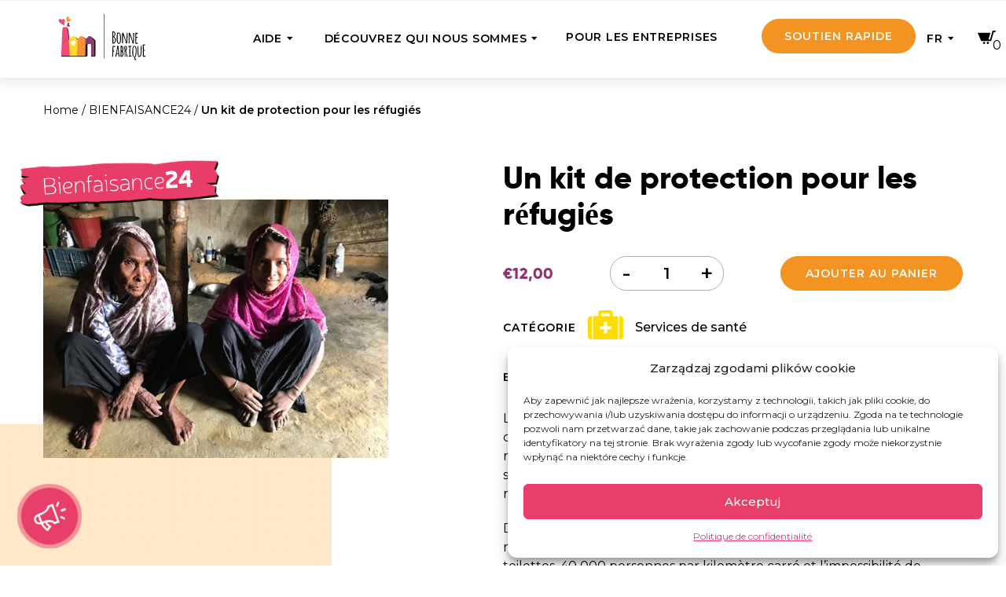

--- FILE ---
content_type: text/html; charset=UTF-8
request_url: https://www.dobrafabryka.pl/fr/dobroczynne24/un-kit-de-protection-pour-les-refugies/
body_size: 28451
content:
<!DOCTYPE html>
<html lang="fr-FR">
<head>
	<meta charset="UTF-8">
	<meta name="viewport" content="width=device-width, initial-scale=1">
	<meta name='robots' content='index, follow, max-image-preview:large, max-snippet:-1, max-video-preview:-1' />
<link rel="alternate" hreflang="en" href="https://www.dobrafabryka.pl/en/good-24-7/protective-gear-for-refugees/" />
<link rel="alternate" hreflang="fr" href="https://www.dobrafabryka.pl/fr/dobroczynne24/un-kit-de-protection-pour-les-refugies/" />

	<!-- This site is optimized with the Yoast SEO plugin v23.7 - https://yoast.com/wordpress/plugins/seo/ -->
	<title>Un kit de protection pour les réfugiés - Bonne Fabrique</title>
	<meta name="description" content="La Bonne Frabrique distribue des fascicules éducatifs et des trousses contenant des masques et du savon dans le plus grand camp de réfugiés du monde au" />
	<link rel="canonical" href="https://www.dobrafabryka.pl/fr/dobroczynne24/un-kit-de-protection-pour-les-refugies/" />
	<meta property="og:locale" content="fr_FR" />
	<meta property="og:type" content="article" />
	<meta property="og:title" content="Pakiet materiałów ochronych przed COVID-19" />
	<meta property="og:description" content="W największych na świecie obozie dla uchodźców w Bangladeszu Dobra Fabryka rusza z dystrybucją ulotek informacyjnych oraz pakietów zawierających m.in. zapas maseczek i mydła. Odcięci od informacji uchodźcy dowiedzą się z nich, czym jest COVID-19 i jak unikać zagrożenia zakażeniem." />
	<meta property="og:url" content="https://www.dobrafabryka.pl/fr/dobroczynne24/un-kit-de-protection-pour-les-refugies/" />
	<meta property="og:site_name" content="Bonne Fabrique" />
	<meta property="article:publisher" content="https://www.facebook.com/dobrafabryka/" />
	<meta property="article:modified_time" content="2021-03-07T16:55:52+00:00" />
	<meta property="og:image" content="https://www.dobrafabryka.pl/wp-content/uploads/2020/03/overproject-27.png" />
	<meta property="og:image:width" content="900" />
	<meta property="og:image:height" content="901" />
	<meta property="og:image:type" content="image/png" />
	<meta name="twitter:card" content="summary_large_image" />
	<meta name="twitter:label1" content="Durée de lecture estimée" />
	<meta name="twitter:data1" content="1 minute" />
	<script type="application/ld+json" class="yoast-schema-graph">{"@context":"https://schema.org","@graph":[{"@type":"WebPage","@id":"https://www.dobrafabryka.pl/fr/dobroczynne24/un-kit-de-protection-pour-les-refugies/","url":"https://www.dobrafabryka.pl/fr/dobroczynne24/un-kit-de-protection-pour-les-refugies/","name":"Un kit de protection pour les réfugiés - Bonne Fabrique","isPartOf":{"@id":"https://www.dobrafabryka.pl/#website"},"primaryImageOfPage":{"@id":"https://www.dobrafabryka.pl/fr/dobroczynne24/un-kit-de-protection-pour-les-refugies/#primaryimage"},"image":{"@id":"https://www.dobrafabryka.pl/fr/dobroczynne24/un-kit-de-protection-pour-les-refugies/#primaryimage"},"thumbnailUrl":"https://www.dobrafabryka.pl/wp-content/uploads/2020/03/99274765-3310538975625639-2073107016435367936-n.jpg","datePublished":"2020-03-25T13:19:05+00:00","dateModified":"2021-03-07T16:55:52+00:00","description":"La Bonne Frabrique distribue des fascicules éducatifs et des trousses contenant des masques et du savon dans le plus grand camp de réfugiés du monde au","breadcrumb":{"@id":"https://www.dobrafabryka.pl/fr/dobroczynne24/un-kit-de-protection-pour-les-refugies/#breadcrumb"},"inLanguage":"fr-FR","potentialAction":[{"@type":"ReadAction","target":["https://www.dobrafabryka.pl/fr/dobroczynne24/un-kit-de-protection-pour-les-refugies/"]}]},{"@type":"ImageObject","inLanguage":"fr-FR","@id":"https://www.dobrafabryka.pl/fr/dobroczynne24/un-kit-de-protection-pour-les-refugies/#primaryimage","url":"https://www.dobrafabryka.pl/wp-content/uploads/2020/03/99274765-3310538975625639-2073107016435367936-n.jpg","contentUrl":"https://www.dobrafabryka.pl/wp-content/uploads/2020/03/99274765-3310538975625639-2073107016435367936-n.jpg","width":537,"height":403},{"@type":"BreadcrumbList","@id":"https://www.dobrafabryka.pl/fr/dobroczynne24/un-kit-de-protection-pour-les-refugies/#breadcrumb","itemListElement":[{"@type":"ListItem","position":1,"name":"Home","item":"https://www.dobrafabryka.pl/fr/"},{"@type":"ListItem","position":2,"name":"BIENFAISANCE24","item":"https://www.dobrafabryka.pl/fr/bienfaisance24/"},{"@type":"ListItem","position":3,"name":"Un kit de protection pour les réfugiés"}]},{"@type":"WebSite","@id":"https://www.dobrafabryka.pl/#website","url":"https://www.dobrafabryka.pl/","name":"Bonne Fabrique","description":"","publisher":{"@id":"https://www.dobrafabryka.pl/#organization"},"potentialAction":[{"@type":"SearchAction","target":{"@type":"EntryPoint","urlTemplate":"https://www.dobrafabryka.pl/?s={search_term_string}"},"query-input":{"@type":"PropertyValueSpecification","valueRequired":true,"valueName":"search_term_string"}}],"inLanguage":"fr-FR"},{"@type":"Organization","@id":"https://www.dobrafabryka.pl/#organization","name":"Bonne Fabrique","url":"https://www.dobrafabryka.pl/","logo":{"@type":"ImageObject","inLanguage":"fr-FR","@id":"https://www.dobrafabryka.pl/#/schema/logo/image/","url":"https://www.dobrafabryka.pl/wp-content/uploads/2020/05/logo-dobra-fabryka-m.jpg","contentUrl":"https://www.dobrafabryka.pl/wp-content/uploads/2020/05/logo-dobra-fabryka-m.jpg","width":217,"height":121,"caption":"Bonne Fabrique"},"image":{"@id":"https://www.dobrafabryka.pl/#/schema/logo/image/"},"sameAs":["https://www.facebook.com/dobrafabryka/"]}]}</script>
	<!-- / Yoast SEO plugin. -->


<link rel='dns-prefetch' href='//static.addtoany.com' />
<link rel="alternate" type="application/rss+xml" title="Bonne Fabrique &raquo; Flux" href="https://www.dobrafabryka.pl/fr/feed/" />
<link rel="alternate" type="application/rss+xml" title="Bonne Fabrique &raquo; Flux des commentaires" href="https://www.dobrafabryka.pl/fr/comments/feed/" />
<style id='classic-theme-styles-inline-css' type='text/css'>
/*! This file is auto-generated */
.wp-block-button__link{color:#fff;background-color:#32373c;border-radius:9999px;box-shadow:none;text-decoration:none;padding:calc(.667em + 2px) calc(1.333em + 2px);font-size:1.125em}.wp-block-file__button{background:#32373c;color:#fff;text-decoration:none}
</style>
<style id='global-styles-inline-css' type='text/css'>
:root{--wp--preset--aspect-ratio--square: 1;--wp--preset--aspect-ratio--4-3: 4/3;--wp--preset--aspect-ratio--3-4: 3/4;--wp--preset--aspect-ratio--3-2: 3/2;--wp--preset--aspect-ratio--2-3: 2/3;--wp--preset--aspect-ratio--16-9: 16/9;--wp--preset--aspect-ratio--9-16: 9/16;--wp--preset--color--black: #000000;--wp--preset--color--cyan-bluish-gray: #abb8c3;--wp--preset--color--white: #ffffff;--wp--preset--color--pale-pink: #f78da7;--wp--preset--color--vivid-red: #cf2e2e;--wp--preset--color--luminous-vivid-orange: #ff6900;--wp--preset--color--luminous-vivid-amber: #fcb900;--wp--preset--color--light-green-cyan: #7bdcb5;--wp--preset--color--vivid-green-cyan: #00d084;--wp--preset--color--pale-cyan-blue: #8ed1fc;--wp--preset--color--vivid-cyan-blue: #0693e3;--wp--preset--color--vivid-purple: #9b51e0;--wp--preset--gradient--vivid-cyan-blue-to-vivid-purple: linear-gradient(135deg,rgba(6,147,227,1) 0%,rgb(155,81,224) 100%);--wp--preset--gradient--light-green-cyan-to-vivid-green-cyan: linear-gradient(135deg,rgb(122,220,180) 0%,rgb(0,208,130) 100%);--wp--preset--gradient--luminous-vivid-amber-to-luminous-vivid-orange: linear-gradient(135deg,rgba(252,185,0,1) 0%,rgba(255,105,0,1) 100%);--wp--preset--gradient--luminous-vivid-orange-to-vivid-red: linear-gradient(135deg,rgba(255,105,0,1) 0%,rgb(207,46,46) 100%);--wp--preset--gradient--very-light-gray-to-cyan-bluish-gray: linear-gradient(135deg,rgb(238,238,238) 0%,rgb(169,184,195) 100%);--wp--preset--gradient--cool-to-warm-spectrum: linear-gradient(135deg,rgb(74,234,220) 0%,rgb(151,120,209) 20%,rgb(207,42,186) 40%,rgb(238,44,130) 60%,rgb(251,105,98) 80%,rgb(254,248,76) 100%);--wp--preset--gradient--blush-light-purple: linear-gradient(135deg,rgb(255,206,236) 0%,rgb(152,150,240) 100%);--wp--preset--gradient--blush-bordeaux: linear-gradient(135deg,rgb(254,205,165) 0%,rgb(254,45,45) 50%,rgb(107,0,62) 100%);--wp--preset--gradient--luminous-dusk: linear-gradient(135deg,rgb(255,203,112) 0%,rgb(199,81,192) 50%,rgb(65,88,208) 100%);--wp--preset--gradient--pale-ocean: linear-gradient(135deg,rgb(255,245,203) 0%,rgb(182,227,212) 50%,rgb(51,167,181) 100%);--wp--preset--gradient--electric-grass: linear-gradient(135deg,rgb(202,248,128) 0%,rgb(113,206,126) 100%);--wp--preset--gradient--midnight: linear-gradient(135deg,rgb(2,3,129) 0%,rgb(40,116,252) 100%);--wp--preset--font-size--small: 13px;--wp--preset--font-size--medium: 20px;--wp--preset--font-size--large: 36px;--wp--preset--font-size--x-large: 42px;--wp--preset--font-family--inter: "Inter", sans-serif;--wp--preset--font-family--cardo: Cardo;--wp--preset--spacing--20: 0.44rem;--wp--preset--spacing--30: 0.67rem;--wp--preset--spacing--40: 1rem;--wp--preset--spacing--50: 1.5rem;--wp--preset--spacing--60: 2.25rem;--wp--preset--spacing--70: 3.38rem;--wp--preset--spacing--80: 5.06rem;--wp--preset--shadow--natural: 6px 6px 9px rgba(0, 0, 0, 0.2);--wp--preset--shadow--deep: 12px 12px 50px rgba(0, 0, 0, 0.4);--wp--preset--shadow--sharp: 6px 6px 0px rgba(0, 0, 0, 0.2);--wp--preset--shadow--outlined: 6px 6px 0px -3px rgba(255, 255, 255, 1), 6px 6px rgba(0, 0, 0, 1);--wp--preset--shadow--crisp: 6px 6px 0px rgba(0, 0, 0, 1);}:where(.is-layout-flex){gap: 0.5em;}:where(.is-layout-grid){gap: 0.5em;}body .is-layout-flex{display: flex;}.is-layout-flex{flex-wrap: wrap;align-items: center;}.is-layout-flex > :is(*, div){margin: 0;}body .is-layout-grid{display: grid;}.is-layout-grid > :is(*, div){margin: 0;}:where(.wp-block-columns.is-layout-flex){gap: 2em;}:where(.wp-block-columns.is-layout-grid){gap: 2em;}:where(.wp-block-post-template.is-layout-flex){gap: 1.25em;}:where(.wp-block-post-template.is-layout-grid){gap: 1.25em;}.has-black-color{color: var(--wp--preset--color--black) !important;}.has-cyan-bluish-gray-color{color: var(--wp--preset--color--cyan-bluish-gray) !important;}.has-white-color{color: var(--wp--preset--color--white) !important;}.has-pale-pink-color{color: var(--wp--preset--color--pale-pink) !important;}.has-vivid-red-color{color: var(--wp--preset--color--vivid-red) !important;}.has-luminous-vivid-orange-color{color: var(--wp--preset--color--luminous-vivid-orange) !important;}.has-luminous-vivid-amber-color{color: var(--wp--preset--color--luminous-vivid-amber) !important;}.has-light-green-cyan-color{color: var(--wp--preset--color--light-green-cyan) !important;}.has-vivid-green-cyan-color{color: var(--wp--preset--color--vivid-green-cyan) !important;}.has-pale-cyan-blue-color{color: var(--wp--preset--color--pale-cyan-blue) !important;}.has-vivid-cyan-blue-color{color: var(--wp--preset--color--vivid-cyan-blue) !important;}.has-vivid-purple-color{color: var(--wp--preset--color--vivid-purple) !important;}.has-black-background-color{background-color: var(--wp--preset--color--black) !important;}.has-cyan-bluish-gray-background-color{background-color: var(--wp--preset--color--cyan-bluish-gray) !important;}.has-white-background-color{background-color: var(--wp--preset--color--white) !important;}.has-pale-pink-background-color{background-color: var(--wp--preset--color--pale-pink) !important;}.has-vivid-red-background-color{background-color: var(--wp--preset--color--vivid-red) !important;}.has-luminous-vivid-orange-background-color{background-color: var(--wp--preset--color--luminous-vivid-orange) !important;}.has-luminous-vivid-amber-background-color{background-color: var(--wp--preset--color--luminous-vivid-amber) !important;}.has-light-green-cyan-background-color{background-color: var(--wp--preset--color--light-green-cyan) !important;}.has-vivid-green-cyan-background-color{background-color: var(--wp--preset--color--vivid-green-cyan) !important;}.has-pale-cyan-blue-background-color{background-color: var(--wp--preset--color--pale-cyan-blue) !important;}.has-vivid-cyan-blue-background-color{background-color: var(--wp--preset--color--vivid-cyan-blue) !important;}.has-vivid-purple-background-color{background-color: var(--wp--preset--color--vivid-purple) !important;}.has-black-border-color{border-color: var(--wp--preset--color--black) !important;}.has-cyan-bluish-gray-border-color{border-color: var(--wp--preset--color--cyan-bluish-gray) !important;}.has-white-border-color{border-color: var(--wp--preset--color--white) !important;}.has-pale-pink-border-color{border-color: var(--wp--preset--color--pale-pink) !important;}.has-vivid-red-border-color{border-color: var(--wp--preset--color--vivid-red) !important;}.has-luminous-vivid-orange-border-color{border-color: var(--wp--preset--color--luminous-vivid-orange) !important;}.has-luminous-vivid-amber-border-color{border-color: var(--wp--preset--color--luminous-vivid-amber) !important;}.has-light-green-cyan-border-color{border-color: var(--wp--preset--color--light-green-cyan) !important;}.has-vivid-green-cyan-border-color{border-color: var(--wp--preset--color--vivid-green-cyan) !important;}.has-pale-cyan-blue-border-color{border-color: var(--wp--preset--color--pale-cyan-blue) !important;}.has-vivid-cyan-blue-border-color{border-color: var(--wp--preset--color--vivid-cyan-blue) !important;}.has-vivid-purple-border-color{border-color: var(--wp--preset--color--vivid-purple) !important;}.has-vivid-cyan-blue-to-vivid-purple-gradient-background{background: var(--wp--preset--gradient--vivid-cyan-blue-to-vivid-purple) !important;}.has-light-green-cyan-to-vivid-green-cyan-gradient-background{background: var(--wp--preset--gradient--light-green-cyan-to-vivid-green-cyan) !important;}.has-luminous-vivid-amber-to-luminous-vivid-orange-gradient-background{background: var(--wp--preset--gradient--luminous-vivid-amber-to-luminous-vivid-orange) !important;}.has-luminous-vivid-orange-to-vivid-red-gradient-background{background: var(--wp--preset--gradient--luminous-vivid-orange-to-vivid-red) !important;}.has-very-light-gray-to-cyan-bluish-gray-gradient-background{background: var(--wp--preset--gradient--very-light-gray-to-cyan-bluish-gray) !important;}.has-cool-to-warm-spectrum-gradient-background{background: var(--wp--preset--gradient--cool-to-warm-spectrum) !important;}.has-blush-light-purple-gradient-background{background: var(--wp--preset--gradient--blush-light-purple) !important;}.has-blush-bordeaux-gradient-background{background: var(--wp--preset--gradient--blush-bordeaux) !important;}.has-luminous-dusk-gradient-background{background: var(--wp--preset--gradient--luminous-dusk) !important;}.has-pale-ocean-gradient-background{background: var(--wp--preset--gradient--pale-ocean) !important;}.has-electric-grass-gradient-background{background: var(--wp--preset--gradient--electric-grass) !important;}.has-midnight-gradient-background{background: var(--wp--preset--gradient--midnight) !important;}.has-small-font-size{font-size: var(--wp--preset--font-size--small) !important;}.has-medium-font-size{font-size: var(--wp--preset--font-size--medium) !important;}.has-large-font-size{font-size: var(--wp--preset--font-size--large) !important;}.has-x-large-font-size{font-size: var(--wp--preset--font-size--x-large) !important;}
:where(.wp-block-post-template.is-layout-flex){gap: 1.25em;}:where(.wp-block-post-template.is-layout-grid){gap: 1.25em;}
:where(.wp-block-columns.is-layout-flex){gap: 2em;}:where(.wp-block-columns.is-layout-grid){gap: 2em;}
:root :where(.wp-block-pullquote){font-size: 1.5em;line-height: 1.6;}
</style>
<link rel='stylesheet' id='wpml-blocks-css' href='https://www.dobrafabryka.pl/wp-content/plugins/sitepress-multilingual-cms/dist/css/blocks/styles.css?ver=4.6.10' type='text/css' media='all' />
<link rel='stylesheet' id='wcml-dropdown-0-css' href='//www.dobrafabryka.pl/wp-content/plugins/woocommerce-multilingual/templates/currency-switchers/legacy-dropdown/style.css?ver=5.3.8' type='text/css' media='all' />
<link rel='stylesheet' id='photoswipe-css' href='https://www.dobrafabryka.pl/wp-content/plugins/woocommerce/assets/css/photoswipe/photoswipe.min.css?ver=9.3.5' type='text/css' media='all' />
<link rel='stylesheet' id='photoswipe-default-skin-css' href='https://www.dobrafabryka.pl/wp-content/plugins/woocommerce/assets/css/photoswipe/default-skin/default-skin.min.css?ver=9.3.5' type='text/css' media='all' />
<link rel='stylesheet' id='woocommerce-general-css' href='https://www.dobrafabryka.pl/wp-content/plugins/woocommerce/assets/css/woocommerce.css?ver=9.3.5' type='text/css' media='all' />
<style id='woocommerce-inline-inline-css' type='text/css'>
.woocommerce form .form-row .required { visibility: hidden; }
</style>
<link rel='stylesheet' id='cmplz-general-css' href='https://www.dobrafabryka.pl/wp-content/plugins/complianz-gdpr-premium/assets/css/cookieblocker.min.css?ver=1742981883' type='text/css' media='all' />
<link rel='stylesheet' id='main-css' href='https://www.dobrafabryka.pl/wp-content/themes/dobrafabryka/assets/dist/css/theme-edeaabbb0c.css' type='text/css' media='all' />
<script type="text/javascript" id="addtoany-core-js-before">
/* <![CDATA[ */
window.a2a_config=window.a2a_config||{};a2a_config.callbacks=[];a2a_config.overlays=[];a2a_config.templates={};a2a_localize = {
	Share: "Partager",
	Save: "Enregistrer",
	Subscribe: "S'abonner",
	Email: "E-mail",
	Bookmark: "Signet",
	ShowAll: "Montrer tout",
	ShowLess: "Montrer moins",
	FindServices: "Trouver des service(s)",
	FindAnyServiceToAddTo: "Trouver instantan&eacute;ment des services &agrave; ajouter &agrave;",
	PoweredBy: "Propuls&eacute; par",
	ShareViaEmail: "Partager par e-mail",
	SubscribeViaEmail: "S’abonner par e-mail",
	BookmarkInYourBrowser: "Ajouter un signet dans votre navigateur",
	BookmarkInstructions: "Appuyez sur Ctrl+D ou \u2318+D pour mettre cette page en signet",
	AddToYourFavorites: "Ajouter &agrave; vos favoris",
	SendFromWebOrProgram: "Envoyer depuis n’importe quelle adresse e-mail ou logiciel e-mail",
	EmailProgram: "Programme d’e-mail",
	More: "Plus&#8230;",
	ThanksForSharing: "Merci de partager !",
	ThanksForFollowing: "Merci de nous suivre !"
};
/* ]]> */
</script>
<script type="text/javascript" defer src="https://static.addtoany.com/menu/page.js" id="addtoany-core-js"></script>
<script type="text/javascript" src="https://www.dobrafabryka.pl/wp-content/themes/dobrafabryka/scripts/jquery-2.2.4.min.js" id="jquery-js"></script>
<script type="text/javascript" defer src="https://www.dobrafabryka.pl/wp-content/plugins/add-to-any/addtoany.min.js?ver=1.1" id="addtoany-jquery-js"></script>
<script type="text/javascript" src="https://www.dobrafabryka.pl/wp-content/plugins/woocommerce/assets/js/jquery-blockui/jquery.blockUI.min.js?ver=2.7.0-wc.9.3.5" id="jquery-blockui-js" defer="defer" data-wp-strategy="defer"></script>
<script type="text/javascript" id="wc-add-to-cart-js-extra">
/* <![CDATA[ */
var wc_add_to_cart_params = {"ajax_url":"\/wp-admin\/admin-ajax.php?lang=fr","wc_ajax_url":"\/fr\/?wc-ajax=%%endpoint%%","i18n_view_cart":"Voir le panier","cart_url":"https:\/\/www.dobrafabryka.pl\/fr\/bienfaisance24\/koszyk\/","is_cart":"","cart_redirect_after_add":"no"};
/* ]]> */
</script>
<script type="text/javascript" src="https://www.dobrafabryka.pl/wp-content/plugins/woocommerce/assets/js/frontend/add-to-cart.min.js?ver=9.3.5" id="wc-add-to-cart-js" defer="defer" data-wp-strategy="defer"></script>
<script type="text/javascript" src="https://www.dobrafabryka.pl/wp-content/plugins/woocommerce/assets/js/flexslider/jquery.flexslider.min.js?ver=2.7.2-wc.9.3.5" id="flexslider-js" defer="defer" data-wp-strategy="defer"></script>
<script type="text/javascript" src="https://www.dobrafabryka.pl/wp-content/plugins/woocommerce/assets/js/photoswipe/photoswipe.min.js?ver=4.1.1-wc.9.3.5" id="photoswipe-js" defer="defer" data-wp-strategy="defer"></script>
<script type="text/javascript" src="https://www.dobrafabryka.pl/wp-content/plugins/woocommerce/assets/js/photoswipe/photoswipe-ui-default.min.js?ver=4.1.1-wc.9.3.5" id="photoswipe-ui-default-js" defer="defer" data-wp-strategy="defer"></script>
<script type="text/javascript" id="wc-single-product-js-extra">
/* <![CDATA[ */
var wc_single_product_params = {"i18n_required_rating_text":"Veuillez s\u00e9lectionner une note","review_rating_required":"yes","flexslider":{"rtl":false,"animation":"slide","smoothHeight":true,"directionNav":false,"controlNav":"thumbnails","slideshow":false,"animationSpeed":500,"animationLoop":false,"allowOneSlide":false},"zoom_enabled":"","zoom_options":[],"photoswipe_enabled":"1","photoswipe_options":{"shareEl":false,"closeOnScroll":false,"history":false,"hideAnimationDuration":0,"showAnimationDuration":0},"flexslider_enabled":"1"};
/* ]]> */
</script>
<script type="text/javascript" src="https://www.dobrafabryka.pl/wp-content/plugins/woocommerce/assets/js/frontend/single-product.min.js?ver=9.3.5" id="wc-single-product-js" defer="defer" data-wp-strategy="defer"></script>
<script type="text/javascript" src="https://www.dobrafabryka.pl/wp-content/plugins/woocommerce/assets/js/js-cookie/js.cookie.min.js?ver=2.1.4-wc.9.3.5" id="js-cookie-js" defer="defer" data-wp-strategy="defer"></script>
<script type="text/javascript" id="woocommerce-js-extra">
/* <![CDATA[ */
var woocommerce_params = {"ajax_url":"\/wp-admin\/admin-ajax.php?lang=fr","wc_ajax_url":"\/fr\/?wc-ajax=%%endpoint%%"};
/* ]]> */
</script>
<script type="text/javascript" src="https://www.dobrafabryka.pl/wp-content/plugins/woocommerce/assets/js/frontend/woocommerce.min.js?ver=9.3.5" id="woocommerce-js" defer="defer" data-wp-strategy="defer"></script>
<script type="text/javascript" src="https://secure.payu.com/javascript/sdk" id="payu-js"></script>
<meta name="generator" content="WPML ver:4.6.10 stt:1,4,41;" />
			<style>.cmplz-hidden {
					display: none !important;
				}</style>		<script>
			document.documentElement.className = document.documentElement.className.replace( 'no-js', 'js' );
		</script>
				<style>
			.no-js img.lazyload { display: none; }
			figure.wp-block-image img.lazyloading { min-width: 150px; }
							.lazyload, .lazyloading { opacity: 0; }
				.lazyloaded {
					opacity: 1;
					transition: opacity 400ms;
					transition-delay: 0ms;
				}
					</style>
			<noscript><style>.woocommerce-product-gallery{ opacity: 1 !important; }</style></noscript>
	<style id='wp-fonts-local' type='text/css'>
@font-face{font-family:Inter;font-style:normal;font-weight:300 900;font-display:fallback;src:url('https://www.dobrafabryka.pl/wp-content/plugins/woocommerce/assets/fonts/Inter-VariableFont_slnt,wght.woff2') format('woff2');font-stretch:normal;}
@font-face{font-family:Cardo;font-style:normal;font-weight:400;font-display:fallback;src:url('https://www.dobrafabryka.pl/wp-content/plugins/woocommerce/assets/fonts/cardo_normal_400.woff2') format('woff2');}
</style>
<link rel="icon" href="https://www.dobrafabryka.pl/wp-content/uploads/2019/12/cropped-df-fav-32x32.png" sizes="32x32" />
<link rel="icon" href="https://www.dobrafabryka.pl/wp-content/uploads/2019/12/cropped-df-fav-192x192.png" sizes="192x192" />
<link rel="apple-touch-icon" href="https://www.dobrafabryka.pl/wp-content/uploads/2019/12/cropped-df-fav-180x180.png" />
<meta name="msapplication-TileImage" content="https://www.dobrafabryka.pl/wp-content/uploads/2019/12/cropped-df-fav-270x270.png" />
		<style type="text/css" id="wp-custom-css">
			.auto-height-page-inside h1.h2 {
    margin-top: 5px;
}
.page-good-dimensions .page-content .row-full-width .dimension-title h2.h1 {
    margin: 0 0 25px 0;
}
@media (min-width: 992px) {
.auto-height-page-inside h1.h2 {
    margin-top: 20px;
}
}

/* Pokazuj tylko na telefonach */
@media (max-width: 767px) {
  .mobile-only-desc { display: block; }
}
@media (min-width: 768px) {
  .mobile-only-desc { display: none; }
}
		</style>
		<style id="wpforms-css-vars-root">
				:root {
					--wpforms-field-border-radius: 3px;
--wpforms-field-border-style: solid;
--wpforms-field-border-size: 1px;
--wpforms-field-background-color: #ffffff;
--wpforms-field-border-color: rgba( 0, 0, 0, 0.25 );
--wpforms-field-border-color-spare: rgba( 0, 0, 0, 0.25 );
--wpforms-field-text-color: rgba( 0, 0, 0, 0.7 );
--wpforms-field-menu-color: #ffffff;
--wpforms-label-color: rgba( 0, 0, 0, 0.85 );
--wpforms-label-sublabel-color: rgba( 0, 0, 0, 0.55 );
--wpforms-label-error-color: #d63637;
--wpforms-button-border-radius: 3px;
--wpforms-button-border-style: none;
--wpforms-button-border-size: 1px;
--wpforms-button-background-color: #066aab;
--wpforms-button-border-color: #066aab;
--wpforms-button-text-color: #ffffff;
--wpforms-page-break-color: #066aab;
--wpforms-background-image: none;
--wpforms-background-position: center center;
--wpforms-background-repeat: no-repeat;
--wpforms-background-size: cover;
--wpforms-background-width: 100px;
--wpforms-background-height: 100px;
--wpforms-background-color: rgba( 0, 0, 0, 0 );
--wpforms-background-url: none;
--wpforms-container-padding: 0px;
--wpforms-container-border-style: none;
--wpforms-container-border-width: 1px;
--wpforms-container-border-color: #000000;
--wpforms-container-border-radius: 3px;
--wpforms-field-size-input-height: 43px;
--wpforms-field-size-input-spacing: 15px;
--wpforms-field-size-font-size: 16px;
--wpforms-field-size-line-height: 19px;
--wpforms-field-size-padding-h: 14px;
--wpforms-field-size-checkbox-size: 16px;
--wpforms-field-size-sublabel-spacing: 5px;
--wpforms-field-size-icon-size: 1;
--wpforms-label-size-font-size: 16px;
--wpforms-label-size-line-height: 19px;
--wpforms-label-size-sublabel-font-size: 14px;
--wpforms-label-size-sublabel-line-height: 17px;
--wpforms-button-size-font-size: 17px;
--wpforms-button-size-height: 41px;
--wpforms-button-size-padding-h: 15px;
--wpforms-button-size-margin-top: 10px;
--wpforms-container-shadow-size-box-shadow: none;

				}
			</style>	<!-- GA4 code -->
<!-- Global site tag (gtag.js) - Google Analytics -->
<script async type="text/plain" data-category="functional"  src="https://www.googletagmanager.com/gtag/js?id=G-F8371TCFQF"></script>
<script type="text/plain" data-category="statistics">
  window.dataLayer = window.dataLayer || [];
  function gtag(){dataLayer.push(arguments);}
  gtag('js', new Date());
  gtag('config', 'G-F8371TCFQF');
</script>

<meta name="facebook-domain-verification" content="sxbebj4pprd1dv4osegzlthgxy5vs5" />

<!-- Hotjar Tracking Code for https://dobrafabryka.pl --> <script type="text/plain" data-category="statistics"> (function(h,o,t,j,a,r){ h.hj=h.hj||function(){(h.hj.q=h.hj.q||[]).push(arguments)}; h._hjSettings={hjid:2491304,hjsv:6}; a=o.getElementsByTagName('head')[0]; r=o.createElement('script');r.async=1; r.src=t+h._hjSettings.hjid+j+h._hjSettings.hjsv; a.appendChild(r); })(window,document,'https://static.hotjar.com/c/hotjar-','.js?sv='); </script>
	</head>
<body class="product-template-default single single-product postid-68464 wp-custom-logo theme-dobrafabryka woocommerce woocommerce-page woocommerce-no-js">

	<header class="header js--header  header-white header-with-mega-menu header-white">
		

		<div class="header-content">
			<div class="container-fluid">

				<div class="h-content-row">
					<div class="h-logo">
						<div class="h-logo-desktop">
							<a href="https://www.dobrafabryka.pl/fr/" class="custom-logo-link" rel="home" itemprop="url">
								<img   alt="" itemprop="logo" width="140" height="80" decoding="async" data-src="https://www.dobrafabryka.pl/wp-content/uploads/2020/01/dobrafabryka-logotyp-fr-3.svg" class="custom-logo logo-default img-overwrite-inline-size lazyload" src="[data-uri]" /><noscript><img src="https://www.dobrafabryka.pl/wp-content/uploads/2020/01/dobrafabryka-logotyp-fr-3.svg" class="custom-logo logo-default img-overwrite-inline-size" alt="" itemprop="logo" width="140" height="80" decoding="async" /></noscript><img   alt="" itemprop="logo" width="140" height="80" decoding="async" data-src="https://www.dobrafabryka.pl/wp-content/uploads/2020/01/dobrafabryka-logotyp-fr-2.svg" class="custom-logo logo-dark img-overwrite-inline-size lazyload" src="[data-uri]" /><noscript><img src="https://www.dobrafabryka.pl/wp-content/uploads/2020/01/dobrafabryka-logotyp-fr-2.svg" class="custom-logo logo-dark img-overwrite-inline-size" alt="" itemprop="logo" width="140" height="80" decoding="async" /></noscript>							</a>
						</div>
						<div class="h-logo-mobile">
							<a href="https://www.dobrafabryka.pl/fr/">
								<img   width="140" height="80" alt="" data-src="https://www.dobrafabryka.pl/wp-content/themes/dobrafabryka/assets/img/logo-mobile.svg" class="img-overwrite-inline-size lazyload" src="[data-uri]"><noscript><img src="https://www.dobrafabryka.pl/wp-content/themes/dobrafabryka/assets/img/logo-mobile.svg" class="img-overwrite-inline-size" width="140" height="80" alt=""></noscript>
							</a>
						</div>

					</div>
					<div class="h-right">
																					<nav id="primary_menu" class="primary-menu mega-menu"><ul itemscope itemtype="http://www.schema.org/SiteNavigationElement" id="menu-mega-menu-fr" class="nav navbar-nav main-menu js--main-menu"><li id="menu-item-349906" class="js--mega-menu menu-item menu-item-type-custom menu-item-object-custom menu-item-349906"><a href="#" data-mm-activation="mm-help">Aide</a>    <div class="sub-menu mega-menu-sub-menu">
		<div class="mega-menu-wrapper">
						
			<div class="mega-menu-content mega-menu-content-desktop" id="mm-help">
								<div class="mega-menu-column mega-menu-column-desktop mega-menu-column-1">
					<h4>AIDE PONCTUELLE </h4>
											<div class="mega-menu-box">														
							<a href="https://www.dobrafabryka.pl/fr/chce-pomoc/akcja/sauvons-laudy-et-jean-de-litinerance/">
								<span class="mm-icon">
									<img data-src='https://www.dobrafabryka.pl/wp-content/uploads/2024/07/social-media-marketing.png' class='lazyload' src='[data-uri]' /><noscript><img data-src='https://www.dobrafabryka.pl/wp-content/uploads/2024/07/social-media-marketing.png' class='lazyload' src='[data-uri]' /><noscript><img src="https://www.dobrafabryka.pl/wp-content/uploads/2024/07/social-media-marketing.png" /></noscript></noscript>
								</span>
								<div class="mm-text">
									<p><strong>Aide urgente</strong></p>
<p>Fournir de l&rsquo;aide là où elle est le plus nécessaire en ce moment</p>
								</div>
							</a>
						</div>
											<div class="mega-menu-box">														
							<a href="https://www.dobrafabryka.pl/fr/bienfaisance24/">
								<span class="mm-icon">
									<img data-src='https://www.dobrafabryka.pl/wp-content/uploads/2024/07/food.png' class='lazyload' src='[data-uri]' /><noscript><img data-src='https://www.dobrafabryka.pl/wp-content/uploads/2024/07/food.png' class='lazyload' src='[data-uri]' /><noscript><img src="https://www.dobrafabryka.pl/wp-content/uploads/2024/07/food.png" /></noscript></noscript>
								</span>
								<div class="mm-text">
									<p><strong>Bienfaisance24</strong></p>
<p>Achetez pour les personnes dans le besoin sur notre marché de bonnes actions</p>
								</div>
							</a>
						</div>
									</div>
								<div class="mega-menu-column mega-menu-column-desktop mega-menu-column-2">
					<h4>SOUTIEN RÉGULIER </h4>
											<div class="mega-menu-box">
							<a href="https://www.dobrafabryka.pl/fr/chce-pomoc/akcja/tope-la-5-2/">
								<span class="mm-icon">
									<img data-src='https://www.dobrafabryka.pl/wp-content/uploads/2024/07/car.png' class='lazyload' src='[data-uri]' /><noscript><img data-src='https://www.dobrafabryka.pl/wp-content/uploads/2024/07/car.png' class='lazyload' src='[data-uri]' /><noscript><img src="https://www.dobrafabryka.pl/wp-content/uploads/2024/07/car.png" /></noscript></noscript>
								</span>
								<div class="mm-text">
									<p><strong>Tope-là 5 !</strong></p>
<p>Soutenez régulièrement notre travail avec de petits montants et obtenez une chance de partir en mission</p>
								</div>
							</a>
						</div>
											<div class="mega-menu-box">
							<a href="https://www.dobrafabryka.pl/chce-pomoc/adopcje/">
								<span class="mm-icon">
									<img data-src='https://www.dobrafabryka.pl/wp-content/uploads/2024/07/carer.png' class='lazyload' src='[data-uri]' /><noscript><img data-src='https://www.dobrafabryka.pl/wp-content/uploads/2024/07/carer.png' class='lazyload' src='[data-uri]' /><noscript><img src="https://www.dobrafabryka.pl/wp-content/uploads/2024/07/carer.png" /></noscript></noscript>
								</span>
								<div class="mm-text">
									<p><strong>Adoptez une personne âgée </strong></p>
<p>Devenez la famille d&rsquo;une personne âgée et soutenez-la à la fois financièrement et émotionnellement</p>
								</div>
							</a>
						</div>
											<div class="mega-menu-box">
							<a href="https://www.dobrafabryka.pl/fr/je-mengage/equipes-danges/">
								<span class="mm-icon">
									<img data-src='https://www.dobrafabryka.pl/wp-content/uploads/2024/07/arm-wrestling-1.png' class='lazyload' src='[data-uri]' /><noscript><img data-src='https://www.dobrafabryka.pl/wp-content/uploads/2024/07/arm-wrestling-1.png' class='lazyload' src='[data-uri]' /><noscript><img src="https://www.dobrafabryka.pl/wp-content/uploads/2024/07/arm-wrestling-1.png" /></noscript></noscript>
								</span>
								<div class="mm-text">
									<p><strong>Équipes d&rsquo;anges</strong></p>
<p>Soutenez le travail d&rsquo;un missionnaire spécifique et restez en contact avec lui</p>
								</div>
							</a>
						</div>
											<div class="mega-menu-box">
							<a href="https://www.dobrafabryka.pl/fr/chce-pomoc/akcja/souffle-de-vie/wiatraczek-dla-zycia/">
								<span class="mm-icon">
									<img data-src='https://www.dobrafabryka.pl/wp-content/uploads/2024/07/pinwheel.png' class='lazyload' src='[data-uri]' /><noscript><img data-src='https://www.dobrafabryka.pl/wp-content/uploads/2024/07/pinwheel.png' class='lazyload' src='[data-uri]' /><noscript><img src="https://www.dobrafabryka.pl/wp-content/uploads/2024/07/pinwheel.png" /></noscript></noscript>
								</span>
								<div class="mm-text">
									<p><strong>Souffle de vie</strong></p>
<p>Sauvez un enfant souffrant de la maladie de la faim et soutenez l&rsquo;éducation des parents</p>
								</div>
							</a>
						</div>
									</div>
															
			</div>		
			<div class="mega-menu-content mega-menu-content-mobile" id="mm-help">
				<div class="mega-menu-column mega-menu-column-mobile">
										<h4>Aide </h4>
											<div class="mega-menu-box">
							<a href="https://www.dobrafabryka.pl/fr/chce-pomoc/akcja/sauvons-laudy-et-jean-de-litinerance/">
								<span class="mm-icon">
									<img data-src='https://www.dobrafabryka.pl/wp-content/uploads/2024/07/social-media-marketing.png' class='lazyload' src='[data-uri]' /><noscript><img data-src='https://www.dobrafabryka.pl/wp-content/uploads/2024/07/social-media-marketing.png' class='lazyload' src='[data-uri]' /><noscript><img src="https://www.dobrafabryka.pl/wp-content/uploads/2024/07/social-media-marketing.png" /></noscript></noscript>
								</span>
								<div class="mm-text">
									<p><strong>Aide urgente</strong></p>
<p>Fournir de l&rsquo;aide là où elle est le plus nécessaire en ce moment</p>
								</div>
							</a>
						</div>
																							<div class="mega-menu-box">
							<a href="https://www.dobrafabryka.pl/fr/bienfaisance24/">
								<span class="mm-icon">
									<img data-src='https://www.dobrafabryka.pl/wp-content/uploads/2024/07/food.png' class='lazyload' src='[data-uri]' /><noscript><img data-src='https://www.dobrafabryka.pl/wp-content/uploads/2024/07/food.png' class='lazyload' src='[data-uri]' /><noscript><img src="https://www.dobrafabryka.pl/wp-content/uploads/2024/07/food.png" /></noscript></noscript>
								</span>
								<div class="mm-text">
									<p><strong>Bienfaisance24</strong></p>
<p>Achetez pour les personnes dans le besoin sur notre marché de bonnes actions</p>
								</div>
							</a>
						</div>
																							<div class="mega-menu-box">
							<a href="https://www.dobrafabryka.pl/fr/chce-pomoc/akcja/souffle-de-vie/wiatraczek-dla-zycia/">
								<span class="mm-icon">
									<img data-src='https://www.dobrafabryka.pl/wp-content/uploads/2024/07/pinwheel.png' class='lazyload' src='[data-uri]' /><noscript><img data-src='https://www.dobrafabryka.pl/wp-content/uploads/2024/07/pinwheel.png' class='lazyload' src='[data-uri]' /><noscript><img src="https://www.dobrafabryka.pl/wp-content/uploads/2024/07/pinwheel.png" /></noscript></noscript>
								</span>
								<div class="mm-text">
									<p><strong>Souffle de vie</strong></p>
<p>Sauvez un enfant souffrant de la maladie de la faim et soutenez l&rsquo;éducation des parents</p>
								</div>
							</a>
						</div>
																							<div class="mega-menu-box">
							<a href="https://www.dobrafabryka.pl/fr/chce-pomoc/akcja/tope-la-5-2/">
								<span class="mm-icon">
									<img data-src='https://www.dobrafabryka.pl/wp-content/uploads/2024/07/car.png' class='lazyload' src='[data-uri]' /><noscript><img data-src='https://www.dobrafabryka.pl/wp-content/uploads/2024/07/car.png' class='lazyload' src='[data-uri]' /><noscript><img src="https://www.dobrafabryka.pl/wp-content/uploads/2024/07/car.png" /></noscript></noscript>
								</span>
								<div class="mm-text">
									<p><strong>Tope-là 5 !</strong></p>
<p>Soutenez régulièrement notre travail avec de petits montants et obtenez une chance de partir en mission</p>
								</div>
							</a>
						</div>
												<span class="mm-show-more js--mm-show-more-boxes">Afficher d'autres façons d'aider </span>
						<div class="mega-menu-boxes-hidden">
																							<div class="mega-menu-box">
							<a href="https://www.dobrafabryka.pl/chce-pomoc/adopcje/">
								<span class="mm-icon">
									<img data-src='https://www.dobrafabryka.pl/wp-content/uploads/2024/07/carer.png' class='lazyload' src='[data-uri]' /><noscript><img data-src='https://www.dobrafabryka.pl/wp-content/uploads/2024/07/carer.png' class='lazyload' src='[data-uri]' /><noscript><img src="https://www.dobrafabryka.pl/wp-content/uploads/2024/07/carer.png" /></noscript></noscript>
								</span>
								<div class="mm-text">
									<p><strong>Adoptez une personne âgée </strong></p>
<p>Devenez la famille d&rsquo;une personne âgée et soutenez-la à la fois financièrement et émotionnellement</p>
								</div>
							</a>
						</div>
																							<div class="mega-menu-box">
							<a href="https://www.dobrafabryka.pl/fr/je-mengage/equipes-danges/">
								<span class="mm-icon">
									<img data-src='https://www.dobrafabryka.pl/wp-content/uploads/2024/07/arm-wrestling-1.png' class='lazyload' src='[data-uri]' /><noscript><img data-src='https://www.dobrafabryka.pl/wp-content/uploads/2024/07/arm-wrestling-1.png' class='lazyload' src='[data-uri]' /><noscript><img src="https://www.dobrafabryka.pl/wp-content/uploads/2024/07/arm-wrestling-1.png" /></noscript></noscript>
								</span>
								<div class="mm-text">
									<p><strong>Équipes d&rsquo;anges</strong></p>
<p>Soutenez le travail d&rsquo;un missionnaire spécifique et restez en contact avec lui</p>
								</div>
							</a>
						</div>
																		</div>
															</div>
			</div>
		</div>
	</div>
    </li>
<li id="menu-item-349907" class="js--mega-menu menu-item menu-item-type-custom menu-item-object-custom menu-item-349907"><a href="#" data-mm-activation="mm-check-us">Découvrez qui nous sommes</a>    <div class="sub-menu mega-menu-sub-menu">
		<div class="mega-menu-wrapper">
						
			<div class="mega-menu-content mega-menu-content-desktop" id="mm-check-us">
								<div class="mega-menu-column mega-menu-column-desktop mega-menu-column-1">
					<h4></h4>
											<div class="mega-menu-box">														
							<a href="https://www.dobrafabryka.pl/fr/fondation/notre-equipe/">
								<span class="mm-icon">
									<img data-src='https://www.dobrafabryka.pl/wp-content/uploads/2024/07/postman.png' class='lazyload' src='[data-uri]' /><noscript><img data-src='https://www.dobrafabryka.pl/wp-content/uploads/2024/07/postman.png' class='lazyload' src='[data-uri]' /><noscript><img src="https://www.dobrafabryka.pl/wp-content/uploads/2024/07/postman.png" /></noscript></noscript>
								</span>
								<div class="mm-text">
									<p><strong>Notre équipe</strong></p>
<p>Rencontrez les coursiers du soutien que vous avez fourni</p>
								</div>
							</a>
						</div>
											<div class="mega-menu-box">														
							<a href="https://www.dobrafabryka.pl/fr/fondation/comment-aidons-nous/">
								<span class="mm-icon">
									<img data-src='https://www.dobrafabryka.pl/wp-content/uploads/2024/07/implementation.png' class='lazyload' src='[data-uri]' /><noscript><img data-src='https://www.dobrafabryka.pl/wp-content/uploads/2024/07/implementation.png' class='lazyload' src='[data-uri]' /><noscript><img src="https://www.dobrafabryka.pl/wp-content/uploads/2024/07/implementation.png" /></noscript></noscript>
								</span>
								<div class="mm-text">
									<p><strong>Comment nous aidons</strong></p>
<p>Nous nourrissons, traitons, éduquons et donnons des emplois &#8211; voyez ce que cela signifie vraiment</p>
								</div>
							</a>
						</div>
											<div class="mega-menu-box">														
							<a href="https://www.dobrafabryka.pl/fr/blog/">
								<span class="mm-icon">
									<img data-src='https://www.dobrafabryka.pl/wp-content/uploads/2024/07/child-consent.png' class='lazyload' src='[data-uri]' /><noscript><img data-src='https://www.dobrafabryka.pl/wp-content/uploads/2024/07/child-consent.png' class='lazyload' src='[data-uri]' /><noscript><img src="https://www.dobrafabryka.pl/wp-content/uploads/2024/07/child-consent.png" /></noscript></noscript>
								</span>
								<div class="mm-text">
									<p><strong>Ce que nous avons déjà fait</strong></p>
<p>Lisez les histoires des personnes que nous avons déjà aidées</p>
								</div>
							</a>
						</div>
											<div class="mega-menu-box">														
							<a href="https://www.dobrafabryka.pl/fr/fundacja/gdzie-dzialamy/">
								<span class="mm-icon">
									<img data-src='https://www.dobrafabryka.pl/wp-content/uploads/2024/07/global.png' class='lazyload' src='[data-uri]' /><noscript><img data-src='https://www.dobrafabryka.pl/wp-content/uploads/2024/07/global.png' class='lazyload' src='[data-uri]' /><noscript><img src="https://www.dobrafabryka.pl/wp-content/uploads/2024/07/global.png" /></noscript></noscript>
								</span>
								<div class="mm-text">
									<p><strong>Où nous opérons</strong></p>
<p>Consultez la liste des endroits où votre aide parvient</p>
								</div>
							</a>
						</div>
											<div class="mega-menu-box">														
							<a href="https://www.dobrafabryka.pl/fr/fondation/projets-accomplis/">
								<span class="mm-icon">
									<img data-src='https://www.dobrafabryka.pl/wp-content/uploads/2024/07/financial-statements.png' class='lazyload' src='[data-uri]' /><noscript><img data-src='https://www.dobrafabryka.pl/wp-content/uploads/2024/07/financial-statements.png' class='lazyload' src='[data-uri]' /><noscript><img src="https://www.dobrafabryka.pl/wp-content/uploads/2024/07/financial-statements.png" /></noscript></noscript>
								</span>
								<div class="mm-text">
									<p><strong>Rapports financiers</strong></p>
<p>Vérifiez comment nous utilisons les dons</p>
								</div>
							</a>
						</div>
											<div class="mega-menu-box">														
							<a href="https://www.dobrafabryka.pl/fr/fondation/nos-objectifs-statutaires/">
								<span class="mm-icon">
									<img data-src='https://www.dobrafabryka.pl/wp-content/uploads/2024/08/purpose.png' class='lazyload' src='[data-uri]' /><noscript><img data-src='https://www.dobrafabryka.pl/wp-content/uploads/2024/08/purpose.png' class='lazyload' src='[data-uri]' /><noscript><img src="https://www.dobrafabryka.pl/wp-content/uploads/2024/08/purpose.png" /></noscript></noscript>
								</span>
								<div class="mm-text">
									<p><strong>Objectifs statutaires</strong></p>
<p>Voir les objectifs de notre organisation</p>
								</div>
							</a>
						</div>
											<div class="mega-menu-box">														
							<a href="https://www.dobrafabryka.pl/fr/fondation/contactez-nous/">
								<span class="mm-icon">
									<img data-src='https://www.dobrafabryka.pl/wp-content/uploads/2024/07/phone.png' class='lazyload' src='[data-uri]' /><noscript><img data-src='https://www.dobrafabryka.pl/wp-content/uploads/2024/07/phone.png' class='lazyload' src='[data-uri]' /><noscript><img src="https://www.dobrafabryka.pl/wp-content/uploads/2024/07/phone.png" /></noscript></noscript>
								</span>
								<div class="mm-text">
									<p><strong>Contact</strong></p>
<p>Contactez-nous !</p>
								</div>
							</a>
						</div>
									</div>
															
			</div>		
			<div class="mega-menu-content mega-menu-content-mobile" id="mm-check-us">
				<div class="mega-menu-column mega-menu-column-mobile">
										<h4>DÉCOUVREZ QUI NOUS SOMMES</h4>
											<div class="mega-menu-box">
							<a href="https://www.dobrafabryka.pl/fr/fondation/notre-equipe/">
								<span class="mm-icon">
									<img data-src='https://www.dobrafabryka.pl/wp-content/uploads/2024/07/postman.png' class='lazyload' src='[data-uri]' /><noscript><img data-src='https://www.dobrafabryka.pl/wp-content/uploads/2024/07/postman.png' class='lazyload' src='[data-uri]' /><noscript><img src="https://www.dobrafabryka.pl/wp-content/uploads/2024/07/postman.png" /></noscript></noscript>
								</span>
								<div class="mm-text">
									<p><strong>Notre équipe</strong></p>
<p>Rencontrez les coursiers du soutien que vous avez fourni</p>
								</div>
							</a>
						</div>
																							<div class="mega-menu-box">
							<a href="https://www.dobrafabryka.pl/fr/fondation/comment-aidons-nous/">
								<span class="mm-icon">
									<img data-src='https://www.dobrafabryka.pl/wp-content/uploads/2024/07/implementation.png' class='lazyload' src='[data-uri]' /><noscript><img data-src='https://www.dobrafabryka.pl/wp-content/uploads/2024/07/implementation.png' class='lazyload' src='[data-uri]' /><noscript><img src="https://www.dobrafabryka.pl/wp-content/uploads/2024/07/implementation.png" /></noscript></noscript>
								</span>
								<div class="mm-text">
									<p><strong>Comment nous aidons</strong></p>
<p>Nous nourrissons, traitons, éduquons et donnons des emplois &#8211; voyez ce que cela signifie vraiment</p>
								</div>
							</a>
						</div>
																							<div class="mega-menu-box">
							<a href="https://www.dobrafabryka.pl/fr/blog/">
								<span class="mm-icon">
									<img data-src='https://www.dobrafabryka.pl/wp-content/uploads/2024/07/child-consent.png' class='lazyload' src='[data-uri]' /><noscript><img data-src='https://www.dobrafabryka.pl/wp-content/uploads/2024/07/child-consent.png' class='lazyload' src='[data-uri]' /><noscript><img src="https://www.dobrafabryka.pl/wp-content/uploads/2024/07/child-consent.png" /></noscript></noscript>
								</span>
								<div class="mm-text">
									<p><strong>Ce que nous avons déjà fait</strong></p>
<p>Lisez les histoires des personnes que nous avons déjà aidées</p>
								</div>
							</a>
						</div>
																							<div class="mega-menu-box">
							<a href="https://www.dobrafabryka.pl/fr/fundacja/gdzie-dzialamy/">
								<span class="mm-icon">
									<img data-src='https://www.dobrafabryka.pl/wp-content/uploads/2024/07/global.png' class='lazyload' src='[data-uri]' /><noscript><img data-src='https://www.dobrafabryka.pl/wp-content/uploads/2024/07/global.png' class='lazyload' src='[data-uri]' /><noscript><img src="https://www.dobrafabryka.pl/wp-content/uploads/2024/07/global.png" /></noscript></noscript>
								</span>
								<div class="mm-text">
									<p><strong>Où nous opérons</strong></p>
<p>Consultez la liste des endroits où votre aide parvient</p>
								</div>
							</a>
						</div>
																							<div class="mega-menu-box">
							<a href="https://www.dobrafabryka.pl/fr/fondation/projets-accomplis/">
								<span class="mm-icon">
									<img data-src='https://www.dobrafabryka.pl/wp-content/uploads/2024/07/financial-statements.png' class='lazyload' src='[data-uri]' /><noscript><img data-src='https://www.dobrafabryka.pl/wp-content/uploads/2024/07/financial-statements.png' class='lazyload' src='[data-uri]' /><noscript><img src="https://www.dobrafabryka.pl/wp-content/uploads/2024/07/financial-statements.png" /></noscript></noscript>
								</span>
								<div class="mm-text">
									<p><strong>Rapports financiers</strong></p>
<p>Vérifiez comment nous utilisons les dons</p>
								</div>
							</a>
						</div>
																							<div class="mega-menu-box">
							<a href="https://www.dobrafabryka.pl/fr/fondation/contactez-nous/">
								<span class="mm-icon">
									<img data-src='https://www.dobrafabryka.pl/wp-content/uploads/2024/07/phone.png' class='lazyload' src='[data-uri]' /><noscript><img data-src='https://www.dobrafabryka.pl/wp-content/uploads/2024/07/phone.png' class='lazyload' src='[data-uri]' /><noscript><img src="https://www.dobrafabryka.pl/wp-content/uploads/2024/07/phone.png" /></noscript></noscript>
								</span>
								<div class="mm-text">
									<p><strong>Contact</strong></p>
<p>Contactez-nous !</p>
								</div>
							</a>
						</div>
																							<div class="mega-menu-box">
							<a href="https://www.dobrafabryka.pl/fr/fondation/nos-objectifs-statutaires/">
								<span class="mm-icon">
									<img data-src='https://www.dobrafabryka.pl/wp-content/uploads/2024/08/purpose.png' class='lazyload' src='[data-uri]' /><noscript><img data-src='https://www.dobrafabryka.pl/wp-content/uploads/2024/08/purpose.png' class='lazyload' src='[data-uri]' /><noscript><img src="https://www.dobrafabryka.pl/wp-content/uploads/2024/08/purpose.png" /></noscript></noscript>
								</span>
								<div class="mm-text">
									<p><strong>Objectifs statutaires</strong></p>
<p>Voir les objectifs de notre organisation</p>
								</div>
							</a>
						</div>
																					</div>
			</div>
		</div>
	</div>
    </li>
<li id="menu-item-349914" class="menu-item menu-item-type-post_type menu-item-object-page menu-item-349914"><a href="https://www.dobrafabryka.pl/fr/la-bonne-fabrique-pour-les-entreprises/">Pour les entreprises</a></li>
<li id="menu-item-349916" class="btn-menu btn-menu-primary-orange menu-item menu-item-type-custom menu-item-object-custom menu-item-349916"><a href="https://www.dobrafabryka.pl/fr/wspieram/formularz/">Soutien rapide</a></li>
<li class="menu-item menu-item-has-children menu-item-lang-switcher">	<a href="#0" data-lang-name="Français">fr</a>	<ul class="sub-menu">     <li class="menu-item menu-item-lang">         <a data-lang-name="Anglais" href="https://www.dobrafabryka.pl/en/good-24-7/protective-gear-for-refugees/">EN</a>		</li>     <li class="menu-item menu-item-lang">         <a data-lang-name="Polonais" href="https://www.dobrafabryka.pl/">PL</a>		</li>	</ul></li></ul></nav>								
													
													<a href="https://www.dobrafabryka.pl/fr/bienfaisance24/koszyk/" class="btn-shopping-cart js--cart-count"
   data-cart-name="Panier" data-cart-count="0">
	<i class="icon-shopping-cart"></i>
	<span class="cart-count">0</span>
</a>						
						<button type="button" class="btn-search"><i class="icon-search"></i></button>
						<button class="btn-hamburger" id="primary-menu-toggle">
							<div class="hamburger">
								<span></span>
							</div>
							<div class="cross">
							</div>
						</button>
						<div class="search-form-top">
							<form role="search" method="get" class="search-form"
								  action="https://www.dobrafabryka.pl/fr/">
								<input type="text" class="search-field" placeholder="Recherche |" value="" name="s">
								<button type="submit"><i class="icon-search"></i></button>
							</form>
						</div>
					</div>
				</div>
			</div>
		</div>
	</header>	

<div class="header-break"></div><div id="breadcrumbs"><div class="container-fluid"><div class="row"><div class="col"><span><span><a href="https://www.dobrafabryka.pl/fr/">Home</a></span> / <span><a href="https://www.dobrafabryka.pl/fr/bienfaisance24/">BIENFAISANCE24</a></span> / <span class="breadcrumb_last" aria-current="page"><strong>Un kit de protection pour les réfugiés</strong></span></span></div></div></div></div>
	<div id="primary" class="content-area"><main id="main" class="site-main" role="main">
					
			
<div class="container-fluid"><div class="row"><div class="woocommerce-notices-wrapper"></div></div></div>

<div id="product-68464" class="product type-product post-68464 status-publish first instock product_cat-faire-un-don-fr has-post-thumbnail virtual purchasable product-type-simple">
    <div class="product-bg"></div>
    <div class="container-fluid">
        <div class="row">

            <div class="product__wrapper">

                <div class="product__wrapper__gallery images">
                                            <div class="photo-featured woocommerce-product-gallery__image">
                            <div class="foundation-logo">
	                            		                            <img width="400" height="93"   alt="" style="max-height: 59px" decoding="async" data-srcset="https://www.dobrafabryka.pl/wp-content/uploads/2020/01/logo-dobroczynne24-fr.png 400w, https://www.dobrafabryka.pl/wp-content/uploads/2020/01/logo-dobroczynne24-fr-300x70.png 300w"  data-src="https://www.dobrafabryka.pl/wp-content/uploads/2020/01/logo-dobroczynne24-fr.png" data-sizes="(max-width: 400px) 100vw, 400px" class="attachment-full size-full lazyload" src="[data-uri]" /><noscript><img width="400" height="93" src="https://www.dobrafabryka.pl/wp-content/uploads/2020/01/logo-dobroczynne24-fr.png" class="attachment-full size-full" alt="" style="max-height: 59px" decoding="async" srcset="https://www.dobrafabryka.pl/wp-content/uploads/2020/01/logo-dobroczynne24-fr.png 400w, https://www.dobrafabryka.pl/wp-content/uploads/2020/01/logo-dobroczynne24-fr-300x70.png 300w" sizes="(max-width: 400px) 100vw, 400px" /></noscript>	                                                        </div>
                            <img width="537" height="403"   alt="" decoding="async" fetchpriority="high" data-srcset="https://www.dobrafabryka.pl/wp-content/uploads/2020/03/99274765-3310538975625639-2073107016435367936-n.jpg 537w, https://www.dobrafabryka.pl/wp-content/uploads/2020/03/99274765-3310538975625639-2073107016435367936-n-300x225.jpg 300w, https://www.dobrafabryka.pl/wp-content/uploads/2020/03/99274765-3310538975625639-2073107016435367936-n-400x300.jpg 400w"  data-src="https://www.dobrafabryka.pl/wp-content/uploads/2020/03/99274765-3310538975625639-2073107016435367936-n.jpg" data-sizes="(max-width: 537px) 100vw, 537px" class="wp-post-image lazyload" src="[data-uri]" /><noscript><img width="537" height="403" src="https://www.dobrafabryka.pl/wp-content/uploads/2020/03/99274765-3310538975625639-2073107016435367936-n.jpg" class="wp-post-image" alt="" decoding="async" fetchpriority="high" srcset="https://www.dobrafabryka.pl/wp-content/uploads/2020/03/99274765-3310538975625639-2073107016435367936-n.jpg 537w, https://www.dobrafabryka.pl/wp-content/uploads/2020/03/99274765-3310538975625639-2073107016435367936-n-300x225.jpg 300w, https://www.dobrafabryka.pl/wp-content/uploads/2020/03/99274765-3310538975625639-2073107016435367936-n-400x300.jpg 400w" sizes="(max-width: 537px) 100vw, 537px" /></noscript>                        </div>
                                        </div>


                <div class="product__wrapper__content">
                    <div class="product-title">
                        <h1 class="product_title entry-title">Un kit de protection pour les réfugiés</h1>                    </div>

                    <div class="product-cart">
                        
	
	<form class="add-cart" action="https://www.dobrafabryka.pl/fr/dobroczynne24/un-kit-de-protection-pour-les-refugies/" method="post" enctype='multipart/form-data'>
		<div class="notice"> <p class="price"><span class="woocommerce-Price-amount amount"><bdi><span class="woocommerce-Price-currencySymbol">&euro;</span>12,00</bdi></span></p>
</div>
			<div class="quantity">
        		<label class="screen-reader-text" for="quantity_6975cdbbdcff8">Quantité</label>
        <div class="quantity__wrapper">
            <span class="quantity-button quantity-increase">+</span>
            <span class="quantity-button quantity-decrease">-</span>
            <input            
                    type="number"
		                                id="quantity_6975cdbbdcff8"
                    class="input input-text text"
                    min="1"
                    max=""
                    name="quantity"
                    value="1"
                    title="Qty"
                    size="4"
                    pattern="[0-9]*"
					aria-labelledby="quantité de Un kit de protection pour les réfugiés"
		            aria-label="Quantité de produits"
                                            step="1"
                        placeholder=""
                        inputmode="numeric"
                        autocomplete="off"
                            />
        </div>
	</div>
	
		<button type="submit" name="add-to-cart" value="68464" class="single_add_to_cart_button btn btn-primary-orange alt">AJOUTER AU PANIER</button>

			</form>

	
                    </div>

                    <div class="product-info">
                        <div class="product-details product-category"><span class="product-details__header">Catégorie </span><span class="product-details__icon"><img width="64" height="53"   alt="" decoding="async" data-src="https://www.dobrafabryka.pl/wp-content/uploads/2018/09/icon-treatment.png" class="attachment-full size-full lazyload" src="[data-uri]" /><noscript><img width="64" height="53" src="https://www.dobrafabryka.pl/wp-content/uploads/2018/09/icon-treatment.png" class="attachment-full size-full" alt="" decoding="async" /></noscript></span><span class="product-details__name">Services de santé</span></div><div class="product-details product-place"><span class="product-details__header">Endroit </span><span class="product-details__icon"><img   alt="" decoding="async" data-src="https://www.dobrafabryka.pl/wp-content/uploads/2018/12/icons-bangladesh.svg" class="attachment-full size-full lazyload" src="[data-uri]" /><noscript><img src="https://www.dobrafabryka.pl/wp-content/uploads/2018/12/icons-bangladesh.svg" class="attachment-full size-full" alt="" decoding="async" /></noscript></span><span class="product-details__name">Bangladesh &#8211; Camp de réfugiés Rohingyas</span></div>                    </div>

                    <div class="product-content">
                        <p>La Bonne Frabrique distribue des fascicules éducatifs et des trousses contenant des masques et du savon dans le plus grand camp de réfugiés du monde au Bangladesh. Ce paquet fournira aux réfugiés, qui sont coupés de l&rsquo;actualité, des informations sur le COVID-19 et comment réduire le risque d&rsquo;infection.</p>
<p>Dans un camp surpeuplé,  chaque famille partage seulement quelques mètres carrés dans une cabane de fortune sans eau courante ni toilettes. 40 000 personnes par kilomètre carré et l&rsquo;impossibilité de maintenir une hygiène de base mettent des dizaines de milliers de personnes en danger. Le manque d&rsquo;accès à l&rsquo;information et les rumeurs généralisées alimentent encore la peur. Pouvez-vous imaginer à quoi ressemblerait la vie si nous étions privés d&rsquo;accès à l&rsquo;information dans cette situation actuelle? Comment pourrions-nous évaluer la menace? Comment pourrions-nous appeler à l&rsquo;aide et avertir les autres?</p>
<p>Nous répondons aux besoins des réfugiés les plus vulnérables, pour lesquels le virus présente un risque sanitaire majeur. Nos brochures atteindront des dizaines de milliers d&rsquo;habitants du camp et les informeront sur la façon de minimiser le risque d&rsquo;infection en maintenant une hygiène personnelle et en changeant les habitudes quotidiennes. Nous leur fournissons également un approvisionnement en masques et en savon &#8211; le minimum indispensable. N&rsquo;oublions pas les réfugiés!</p>
<p>&nbsp;</p>
                    </div>

                    <div class="product-share">
                        <div class="action-sharing">
                            <div class="row take-part">
                                <div class="col"><span class="btn btn-primary-outline-orange external-link-action js--show-share-icons-popup">Partagez</span>
<div class="share-popup share-icons-popup addtoany-popup">
    <div class="popup-wrapper share-wrapper">
        <div class="email-wrapper share-wrapper">
            <div class="share-links">
                <i class="icon-close js--hide-share-icons-popup"></i>
                <div class="row">
                    <h4>
                        Partagez                    </h4>
                </div>
                <div class="row">
                    <div class="addtoany_shortcode"><div class="a2a_kit a2a_kit_size_32 addtoany_list" data-a2a-url="https://www.dobrafabryka.pl/fr/dobroczynne24/un-kit-de-protection-pour-les-refugies/" data-a2a-title="Un kit de protection pour les réfugiés"><a class="a2a_button_facebook" href="https://www.addtoany.com/add_to/facebook?linkurl=https%3A%2F%2Fwww.dobrafabryka.pl%2Ffr%2Fdobroczynne24%2Fun-kit-de-protection-pour-les-refugies%2F&amp;linkname=Un%20kit%20de%20protection%20pour%20les%20r%C3%A9fugi%C3%A9s" title="Facebook" rel="nofollow noopener" target="_blank"></a><a class="a2a_button_twitter" href="https://www.addtoany.com/add_to/twitter?linkurl=https%3A%2F%2Fwww.dobrafabryka.pl%2Ffr%2Fdobroczynne24%2Fun-kit-de-protection-pour-les-refugies%2F&amp;linkname=Un%20kit%20de%20protection%20pour%20les%20r%C3%A9fugi%C3%A9s" title="Twitter" rel="nofollow noopener" target="_blank"></a><a class="a2a_button_pinterest" href="https://www.addtoany.com/add_to/pinterest?linkurl=https%3A%2F%2Fwww.dobrafabryka.pl%2Ffr%2Fdobroczynne24%2Fun-kit-de-protection-pour-les-refugies%2F&amp;linkname=Un%20kit%20de%20protection%20pour%20les%20r%C3%A9fugi%C3%A9s" title="Pinterest" rel="nofollow noopener" target="_blank"></a><a class="a2a_button_tumblr" href="https://www.addtoany.com/add_to/tumblr?linkurl=https%3A%2F%2Fwww.dobrafabryka.pl%2Ffr%2Fdobroczynne24%2Fun-kit-de-protection-pour-les-refugies%2F&amp;linkname=Un%20kit%20de%20protection%20pour%20les%20r%C3%A9fugi%C3%A9s" title="Tumblr" rel="nofollow noopener" target="_blank"></a><a class="a2a_button_linkedin" href="https://www.addtoany.com/add_to/linkedin?linkurl=https%3A%2F%2Fwww.dobrafabryka.pl%2Ffr%2Fdobroczynne24%2Fun-kit-de-protection-pour-les-refugies%2F&amp;linkname=Un%20kit%20de%20protection%20pour%20les%20r%C3%A9fugi%C3%A9s" title="LinkedIn" rel="nofollow noopener" target="_blank"></a><a class="a2a_button_whatsapp" href="https://www.addtoany.com/add_to/whatsapp?linkurl=https%3A%2F%2Fwww.dobrafabryka.pl%2Ffr%2Fdobroczynne24%2Fun-kit-de-protection-pour-les-refugies%2F&amp;linkname=Un%20kit%20de%20protection%20pour%20les%20r%C3%A9fugi%C3%A9s" title="WhatsApp" rel="nofollow noopener" target="_blank"></a><a class="a2a_button_wykop" href="https://www.addtoany.com/add_to/wykop?linkurl=https%3A%2F%2Fwww.dobrafabryka.pl%2Ffr%2Fdobroczynne24%2Fun-kit-de-protection-pour-les-refugies%2F&amp;linkname=Un%20kit%20de%20protection%20pour%20les%20r%C3%A9fugi%C3%A9s" title="Wykop" rel="nofollow noopener" target="_blank"></a><a class="a2a_button_email" href="https://www.addtoany.com/add_to/email?linkurl=https%3A%2F%2Fwww.dobrafabryka.pl%2Ffr%2Fdobroczynne24%2Fun-kit-de-protection-pour-les-refugies%2F&amp;linkname=Un%20kit%20de%20protection%20pour%20les%20r%C3%A9fugi%C3%A9s" title="Email" rel="nofollow noopener" target="_blank"></a><a class="a2a_button_copy_link" href="https://www.addtoany.com/add_to/copy_link?linkurl=https%3A%2F%2Fwww.dobrafabryka.pl%2Ffr%2Fdobroczynne24%2Fun-kit-de-protection-pour-les-refugies%2F&amp;linkname=Un%20kit%20de%20protection%20pour%20les%20r%C3%A9fugi%C3%A9s" title="Copy Link" rel="nofollow noopener" target="_blank"></a><a class="a2a_dd addtoany_share_save addtoany_share" href="https://www.addtoany.com/share"></a></div></div>                </div>
            </div>
        </div>
    </div>
</div></div>
                            </div>
                        </div>                    </div>

                    <div class="product-cart hide-tablet">
                        
	
	<form class="add-cart" action="https://www.dobrafabryka.pl/fr/dobroczynne24/un-kit-de-protection-pour-les-refugies/" method="post" enctype='multipart/form-data'>
		<div class="notice"> <p class="price"><span class="woocommerce-Price-amount amount"><bdi><span class="woocommerce-Price-currencySymbol">&euro;</span>12,00</bdi></span></p>
</div>
			<div class="quantity">
        		<label class="screen-reader-text" for="quantity_6975cdbbddf74">Quantité</label>
        <div class="quantity__wrapper">
            <span class="quantity-button quantity-increase">+</span>
            <span class="quantity-button quantity-decrease">-</span>
            <input            
                    type="number"
		                                id="quantity_6975cdbbddf74"
                    class="input input-text text"
                    min="1"
                    max=""
                    name="quantity"
                    value="1"
                    title="Qty"
                    size="4"
                    pattern="[0-9]*"
					aria-labelledby="quantité de Un kit de protection pour les réfugiés"
		            aria-label="Quantité de produits"
                                            step="1"
                        placeholder=""
                        inputmode="numeric"
                        autocomplete="off"
                            />
        </div>
	</div>
	
		<button type="submit" name="add-to-cart" value="68464" class="single_add_to_cart_button btn btn-primary-orange alt">AJOUTER AU PANIER</button>

			</form>

	
                    </div>

                </div>

                
<section class="products-list">
    <div class="row products-row">
        <div class="cross-sells">
					<h3 class="text-center">Les biens le plus nécessaires</h3>
		
		<ul class="products columns-4 js--container-posts">

			
				<li class="product-item color-5" data-product_id="68462">
	<div class="woocommerce-LoopProduct-link woocommerce-loop-product__link product-link"><div class="photo-container"><div class="image-wrapper"><img width="300" height="300"   alt="" decoding="async" data-srcset="https://www.dobrafabryka.pl/wp-content/uploads/2020/04/overproject-33-300x300.png 300w, https://www.dobrafabryka.pl/wp-content/uploads/2020/04/overproject-33-150x150.png 150w, https://www.dobrafabryka.pl/wp-content/uploads/2020/04/overproject-33-400x401.png 400w, https://www.dobrafabryka.pl/wp-content/uploads/2020/04/overproject-33.png 519w"  data-src="https://www.dobrafabryka.pl/wp-content/uploads/2020/04/overproject-33-300x300.png" data-sizes="(max-width: 300px) 100vw, 300px" class="attachment-woocommerce_thumbnail size-woocommerce_thumbnail lazyload" src="[data-uri]" /><noscript><img width="300" height="300" src="https://www.dobrafabryka.pl/wp-content/uploads/2020/04/overproject-33-300x300.png" class="attachment-woocommerce_thumbnail size-woocommerce_thumbnail" alt="" decoding="async" srcset="https://www.dobrafabryka.pl/wp-content/uploads/2020/04/overproject-33-300x300.png 300w, https://www.dobrafabryka.pl/wp-content/uploads/2020/04/overproject-33-150x150.png 150w, https://www.dobrafabryka.pl/wp-content/uploads/2020/04/overproject-33-400x401.png 400w, https://www.dobrafabryka.pl/wp-content/uploads/2020/04/overproject-33.png 519w" sizes="(max-width: 300px) 100vw, 300px" /></noscript></div><div class="product-actions"><div><a class="btn btn-primary-outline-no-background" href="https://www.dobrafabryka.pl/fr/dobroczynne24/masque-en-coton/">La suite</a></div></div>	<span class="post-icon" style="background-color:#91366d">
		<img   alt="" decoding="async" data-src="https://www.dobrafabryka.pl/wp-content/uploads/2018/09/working-white.svg" class="attachment-full size-full lazyload" src="[data-uri]" /><noscript><img   alt="" decoding="async" data-src="https://www.dobrafabryka.pl/wp-content/uploads/2018/09/working-white.svg" class="attachment-full size-full lazyload" src="[data-uri]" /><noscript><img src="https://www.dobrafabryka.pl/wp-content/uploads/2018/09/working-white.svg" class="attachment-full size-full" alt="" decoding="async" /></noscript></noscript>	</span>
<div class="hidden-icon">	<span class="post-icon" style="background-color:#91366d">
		<img   alt="" decoding="async" data-src="https://www.dobrafabryka.pl/wp-content/uploads/2018/09/working-white.svg" class="attachment-full size-full lazyload" src="[data-uri]" /><noscript><img   alt="" decoding="async" data-src="https://www.dobrafabryka.pl/wp-content/uploads/2018/09/working-white.svg" class="attachment-full size-full lazyload" src="[data-uri]" /><noscript><img src="https://www.dobrafabryka.pl/wp-content/uploads/2018/09/working-white.svg" class="attachment-full size-full" alt="" decoding="async" /></noscript></noscript>	</span>
</div></div><h6 class="woocommerce-loop-product__title">Masque en coton</h6>
	<p class="product-price">Prix: <span><span class="woocommerce-Price-amount amount"><bdi><span class="woocommerce-Price-currencySymbol">&euro;</span>10,00</bdi></span></span></p>
<div class="product-add"><a href="?add-to-cart=68462" data-quantity="1" class="button product_type_simple add_to_cart_button ajax_add_to_cart btn btn-primary-outline-orange" data-product_id="68462" data-product_sku="" aria-label="Ajouter au panier : &ldquo;Masque en coton&rdquo;" rel="nofollow" data-success_message="« Masque en coton » a été ajouté à votre panier">Faire un don</a><span class="added_to_cart"></span></div>	<span id="woocommerce_loop_add_to_cart_link_describedby_68462" class="screen-reader-text">
			</span>
</li>

			
				<li class="product-item color-6" data-product_id="45431">
	<div class="woocommerce-LoopProduct-link woocommerce-loop-product__link product-link"><div class="photo-container"><div class="image-wrapper"><img width="300" height="300"   alt="" decoding="async" data-srcset="https://www.dobrafabryka.pl/wp-content/uploads/2019/09/img-1177-2-300x300.jpg 300w, https://www.dobrafabryka.pl/wp-content/uploads/2019/09/img-1177-2-150x150.jpg 150w, https://www.dobrafabryka.pl/wp-content/uploads/2019/09/img-1177-2-400x400.jpg 400w, https://www.dobrafabryka.pl/wp-content/uploads/2019/09/img-1177-2-768x768.jpg 768w, https://www.dobrafabryka.pl/wp-content/uploads/2019/09/img-1177-2.jpg 900w"  data-src="https://www.dobrafabryka.pl/wp-content/uploads/2019/09/img-1177-2-300x300.jpg" data-sizes="(max-width: 300px) 100vw, 300px" class="attachment-woocommerce_thumbnail size-woocommerce_thumbnail lazyload" src="[data-uri]" /><noscript><img width="300" height="300" src="https://www.dobrafabryka.pl/wp-content/uploads/2019/09/img-1177-2-300x300.jpg" class="attachment-woocommerce_thumbnail size-woocommerce_thumbnail" alt="" decoding="async" srcset="https://www.dobrafabryka.pl/wp-content/uploads/2019/09/img-1177-2-300x300.jpg 300w, https://www.dobrafabryka.pl/wp-content/uploads/2019/09/img-1177-2-150x150.jpg 150w, https://www.dobrafabryka.pl/wp-content/uploads/2019/09/img-1177-2-400x400.jpg 400w, https://www.dobrafabryka.pl/wp-content/uploads/2019/09/img-1177-2-768x768.jpg 768w, https://www.dobrafabryka.pl/wp-content/uploads/2019/09/img-1177-2.jpg 900w" sizes="(max-width: 300px) 100vw, 300px" /></noscript></div><div class="product-actions"><div><a class="btn btn-primary-outline-no-background" href="https://www.dobrafabryka.pl/fr/dobroczynne24/obiad-dla-uchodzcy-w-grecji/">La suite</a></div></div>	<span class="post-icon" style="background-color:#e83f6a">
		<img   alt="" decoding="async" data-src="https://www.dobrafabryka.pl/wp-content/uploads/2018/09/soup-white.svg" class="attachment-full size-full lazyload" src="[data-uri]" /><noscript><img   alt="" decoding="async" data-src="https://www.dobrafabryka.pl/wp-content/uploads/2018/09/soup-white.svg" class="attachment-full size-full lazyload" src="[data-uri]" /><noscript><img   alt="" decoding="async" data-src="https://www.dobrafabryka.pl/wp-content/uploads/2018/09/soup-white.svg" class="attachment-full size-full lazyload" src="[data-uri]" /><noscript><img   alt="" decoding="async" data-src="https://www.dobrafabryka.pl/wp-content/uploads/2018/09/soup-white.svg" class="attachment-full size-full lazyload" src="[data-uri]" /><noscript><img src="https://www.dobrafabryka.pl/wp-content/uploads/2018/09/soup-white.svg" class="attachment-full size-full" alt="" decoding="async" /></noscript></noscript></noscript></noscript>	</span>
<div class="hidden-icon">	<span class="post-icon" style="background-color:#e83f6a">
		<img   alt="" decoding="async" data-src="https://www.dobrafabryka.pl/wp-content/uploads/2018/09/soup-white.svg" class="attachment-full size-full lazyload" src="[data-uri]" /><noscript><img   alt="" decoding="async" data-src="https://www.dobrafabryka.pl/wp-content/uploads/2018/09/soup-white.svg" class="attachment-full size-full lazyload" src="[data-uri]" /><noscript><img   alt="" decoding="async" data-src="https://www.dobrafabryka.pl/wp-content/uploads/2018/09/soup-white.svg" class="attachment-full size-full lazyload" src="[data-uri]" /><noscript><img   alt="" decoding="async" data-src="https://www.dobrafabryka.pl/wp-content/uploads/2018/09/soup-white.svg" class="attachment-full size-full lazyload" src="[data-uri]" /><noscript><img src="https://www.dobrafabryka.pl/wp-content/uploads/2018/09/soup-white.svg" class="attachment-full size-full" alt="" decoding="async" /></noscript></noscript></noscript></noscript>	</span>
</div></div><h6 class="woocommerce-loop-product__title">Dîner pour un réfugié en Grèce</h6>
	<p class="product-price">Prix: <span><span class="woocommerce-Price-amount amount"><bdi><span class="woocommerce-Price-currencySymbol">&euro;</span>4,00</bdi></span></span></p>
<div class="product-add"><a href="?add-to-cart=45431" data-quantity="1" class="button product_type_simple add_to_cart_button ajax_add_to_cart btn btn-primary-outline-orange" data-product_id="45431" data-product_sku="" aria-label="Ajouter au panier : &ldquo;Dîner pour un réfugié en Grèce&rdquo;" rel="nofollow" data-success_message="« Dîner pour un réfugié en Grèce » a été ajouté à votre panier">Faire un don</a><span class="added_to_cart"></span></div>	<span id="woocommerce_loop_add_to_cart_link_describedby_45431" class="screen-reader-text">
			</span>
</li>

			
				<li class="product-item color-6" data-product_id="28103">
	<div class="woocommerce-LoopProduct-link woocommerce-loop-product__link product-link"><div class="photo-container"><div class="image-wrapper"><img width="300" height="300"   alt="" decoding="async" data-srcset="https://www.dobrafabryka.pl/wp-content/uploads/2023/05/6-300x300.jpg 300w, https://www.dobrafabryka.pl/wp-content/uploads/2023/05/6-1024x1024.jpg 1024w, https://www.dobrafabryka.pl/wp-content/uploads/2023/05/6-150x150.jpg 150w, https://www.dobrafabryka.pl/wp-content/uploads/2023/05/6-400x400.jpg 400w, https://www.dobrafabryka.pl/wp-content/uploads/2023/05/6-768x768.jpg 768w, https://www.dobrafabryka.pl/wp-content/uploads/2023/05/6-992x992.jpg 992w, https://www.dobrafabryka.pl/wp-content/uploads/2023/05/6.jpg 1080w"  data-src="https://www.dobrafabryka.pl/wp-content/uploads/2023/05/6-300x300.jpg" data-sizes="(max-width: 300px) 100vw, 300px" class="attachment-woocommerce_thumbnail size-woocommerce_thumbnail lazyload" src="[data-uri]" /><noscript><img width="300" height="300" src="https://www.dobrafabryka.pl/wp-content/uploads/2023/05/6-300x300.jpg" class="attachment-woocommerce_thumbnail size-woocommerce_thumbnail" alt="" decoding="async" srcset="https://www.dobrafabryka.pl/wp-content/uploads/2023/05/6-300x300.jpg 300w, https://www.dobrafabryka.pl/wp-content/uploads/2023/05/6-1024x1024.jpg 1024w, https://www.dobrafabryka.pl/wp-content/uploads/2023/05/6-150x150.jpg 150w, https://www.dobrafabryka.pl/wp-content/uploads/2023/05/6-400x400.jpg 400w, https://www.dobrafabryka.pl/wp-content/uploads/2023/05/6-768x768.jpg 768w, https://www.dobrafabryka.pl/wp-content/uploads/2023/05/6-992x992.jpg 992w, https://www.dobrafabryka.pl/wp-content/uploads/2023/05/6.jpg 1080w" sizes="(max-width: 300px) 100vw, 300px" /></noscript></div><div class="product-actions"><div><a class="btn btn-primary-outline-no-background" href="https://www.dobrafabryka.pl/fr/dobroczynne24/pomoc-dla-uchodzcow-z-birmy/">La suite</a></div></div>	<span class="post-icon" style="background-color:#e83f6a">
		<img   alt="" decoding="async" data-src="https://www.dobrafabryka.pl/wp-content/uploads/2018/09/soup-white.svg" class="attachment-full size-full lazyload" src="[data-uri]" /><noscript><img   alt="" decoding="async" data-src="https://www.dobrafabryka.pl/wp-content/uploads/2018/09/soup-white.svg" class="attachment-full size-full lazyload" src="[data-uri]" /><noscript><img   alt="" decoding="async" data-src="https://www.dobrafabryka.pl/wp-content/uploads/2018/09/soup-white.svg" class="attachment-full size-full lazyload" src="[data-uri]" /><noscript><img   alt="" decoding="async" data-src="https://www.dobrafabryka.pl/wp-content/uploads/2018/09/soup-white.svg" class="attachment-full size-full lazyload" src="[data-uri]" /><noscript><img src="https://www.dobrafabryka.pl/wp-content/uploads/2018/09/soup-white.svg" class="attachment-full size-full" alt="" decoding="async" /></noscript></noscript></noscript></noscript>	</span>
<div class="hidden-icon">	<span class="post-icon" style="background-color:#e83f6a">
		<img   alt="" decoding="async" data-src="https://www.dobrafabryka.pl/wp-content/uploads/2018/09/soup-white.svg" class="attachment-full size-full lazyload" src="[data-uri]" /><noscript><img   alt="" decoding="async" data-src="https://www.dobrafabryka.pl/wp-content/uploads/2018/09/soup-white.svg" class="attachment-full size-full lazyload" src="[data-uri]" /><noscript><img   alt="" decoding="async" data-src="https://www.dobrafabryka.pl/wp-content/uploads/2018/09/soup-white.svg" class="attachment-full size-full lazyload" src="[data-uri]" /><noscript><img   alt="" decoding="async" data-src="https://www.dobrafabryka.pl/wp-content/uploads/2018/09/soup-white.svg" class="attachment-full size-full lazyload" src="[data-uri]" /><noscript><img src="https://www.dobrafabryka.pl/wp-content/uploads/2018/09/soup-white.svg" class="attachment-full size-full" alt="" decoding="async" /></noscript></noscript></noscript></noscript>	</span>
</div></div><h6 class="woocommerce-loop-product__title">Aide aux réfugiés du Myanmar</h6>
	<p class="product-price">Prix: <span><span class="woocommerce-Price-amount amount"><bdi><span class="woocommerce-Price-currencySymbol">&euro;</span>5,00</bdi></span></span></p>
<div class="product-add"><a href="?add-to-cart=28103" data-quantity="1" class="button product_type_simple add_to_cart_button ajax_add_to_cart btn btn-primary-outline-orange" data-product_id="28103" data-product_sku="" aria-label="Ajouter au panier : &ldquo;Aide aux réfugiés du Myanmar&rdquo;" rel="nofollow" data-success_message="« Aide aux réfugiés du Myanmar » a été ajouté à votre panier">Faire un don</a><span class="added_to_cart"></span></div>	<span id="woocommerce_loop_add_to_cart_link_describedby_28103" class="screen-reader-text">
			</span>
</li>

			
		</ul>
        </div>
	</div>
</section>
	            </div>


        </div>
    </div>
</div>


		
	</main></div>
	

	<footer class="footer" id="footer">
		<div class="container-fluid">
			<div id="ic-widget-newsletter-5" class="widget col widget_ic-widget-newsletter"><div class="f-newsletter">
	<div class="f-content-row">
		<p><span class="font-quote">Inscrivez-vous à notre bulletin !</span></p>
		<h3>Soyez au courant de nos actualités !</h3>
	</div>
	<form id="newsletter-form" action="https://www.dobrafabryka.pl/fr/wp-json/v1/newsletter/save/" method="post">
		<div class="preloader-mask">
			<span>Trwa wysyłanie...</span>
		</div>
		<div class="f-content-row error-row">
			<span class="newsletter-error-msg error"></span>
		</div>
		<div class="f-content-row">
			<label class="checkbox font-xs-paragraph f-newsletter-accept-label" for="newsletter_accept">
				<input type="checkbox" required class="accept" id="newsletter_accept" name="newsletter_accept"
					   value="1">
			</label>
			<div class="f-gpdr-label-modal">
				<span class="font-xs-paragraph js--check-f-gpdr-modal">Je consens au traitement de mes données personnelles par la Fondation « Dobra Fabryka », ayant son siège à Varsovie (04-694), 47/14, rue Pomiechowska, Pologne, en vertu de l’article 6), paragraphe 1), point a) du Règlement RODO (règlement général sur la protection des données)</span>
				<span class="show-f-gpdr-modal font-xs-paragraph js--show-f-gpdr-modal ">lire en entier</span>
			</div>
		</div>
		<div class="f-content-row error-row">
			<span class="newsletter-error error"></span>
		</div>
		<div class="f-content-row input-row">
			<input class="input" required name="newsletter_email_address" id="newsletter_email_address" type="email"
				   placeholder="Adresse e-mail">
			<button class="btn btn-primary-pink">Inscrivez-vous !</button>
		</div>
	</form>
	<div class="f-content-row">
		<span class="newsletter-success-msg"></span>
	</div>
</div>
<div class="f-social">
			<a href="https://www.instagram.com/dobrafabryka/" target="_blank">
			<img   alt="" decoding="async" data-src="https://www.dobrafabryka.pl/wp-content/uploads/2018/09/instagram.svg" class="attachment-full size-full lazyload" src="[data-uri]" /><noscript><img src="https://www.dobrafabryka.pl/wp-content/uploads/2018/09/instagram.svg" class="attachment-full size-full" alt="" decoding="async" /></noscript>		</a>
			<a href="https://www.facebook.com/dobrafabryka" target="_blank">
			<img   alt="" decoding="async" data-src="https://www.dobrafabryka.pl/wp-content/uploads/2018/09/fb.svg" class="attachment-full size-full lazyload" src="[data-uri]" /><noscript><img src="https://www.dobrafabryka.pl/wp-content/uploads/2018/09/fb.svg" class="attachment-full size-full" alt="" decoding="async" /></noscript>		</a>
			<a href="https://www.youtube.com/channel/UCG2yKla8C3-fsGkqqsQ-kww" target="_blank">
			<img   alt="" decoding="async" data-src="https://www.dobrafabryka.pl/wp-content/uploads/2018/09/youtube.svg" class="attachment-full size-full lazyload" src="[data-uri]" /><noscript><img src="https://www.dobrafabryka.pl/wp-content/uploads/2018/09/youtube.svg" class="attachment-full size-full" alt="" decoding="async" /></noscript>		</a>
			<a href="https://www.linkedin.com/company/dobrafabryka" target="_blank">
			<img   alt="" decoding="async" data-src="https://www.dobrafabryka.pl/wp-content/uploads/2024/01/icons8-linkedin-30.svg" class="attachment-full size-full lazyload" src="[data-uri]" /><noscript><img src="https://www.dobrafabryka.pl/wp-content/uploads/2024/01/icons8-linkedin-30.svg" class="attachment-full size-full" alt="" decoding="async" /></noscript>		</a>
			<a href="https://www.tiktok.com/@dobrafabryka" target="_blank">
			<img   alt="" decoding="async" data-src="https://www.dobrafabryka.pl/wp-content/uploads/2024/01/icons8-tiktok-30.svg" class="attachment-full size-full lazyload" src="[data-uri]" /><noscript><img src="https://www.dobrafabryka.pl/wp-content/uploads/2024/01/icons8-tiktok-30.svg" class="attachment-full size-full" alt="" decoding="async" /></noscript>		</a>
			<a href="https://twitter.com/DobraFabryka" target="_blank">
			<img   alt="" decoding="async" data-src="https://www.dobrafabryka.pl/wp-content/uploads/2024/01/icons8-twitterx-2.svg" class="attachment-full size-full lazyload" src="[data-uri]" /><noscript><img src="https://www.dobrafabryka.pl/wp-content/uploads/2024/01/icons8-twitterx-2.svg" class="attachment-full size-full" alt="" decoding="async" /></noscript>		</a>
	</div>
<div class="f-gpdr-modal">
	<div class="gpdr-modal-content font-xs-paragraph">
		<button type="button" class="btn-close"><i class="icon-close"></i></button>
		<p>Conformément aux art. 13 par. 1 et par. 2 du Règlement général sur la protection des données du 27 avril 2016 (ci-après dénommé « le Règlement RGPD ») je déclare par le présent que:<br />
1. L’Administrateur de vos données à caractère personnel est la fondation « Dobra Fabryka » (fr. <i>La Bonne Fabrique</i>) ayant son siège social à Varsovie, 47/14, rue Pomiechowska, 04-694 Varsovie, POLOGNE, inscrite au Registre des entreprises du Registre juridique national (KRS) auprès du Tribunal régional de la ville capitale de Varsovie (XIII<sup>e</sup> département économique du Registre juridique national) sous le n<sup>o</sup> KRS : 0000519542, titulaire du numéro d’identification fiscale (n<sup>o</sup> NIP) : 9522131059 et du numéro d’immatriculation REGON : 147361669.<br />
2. L’Administrateur de vos données à caractère personnel a désigné son Inspecteur délégué à la sécurité des données à caractère personnel que vous pouvez contacter via e-mail : <a href="/cdn-cgi/l/email-protection#2940464d694d464b5b484f484b5b504248075945"><span class="__cf_email__" data-cfemail="bcd5d3d8fcd8d3decedddadddecec5d7dd92ccd0">[email&#160;protected]</span></a><br />
3. Vos données à caractère personnel seront, sur procuration, mises à disposition des collaborateurs et des salariés de la Fondation dans le cadre de leurs obligations professionnelles.<br />
4. Vos données à caractère personnel ne seront transférés à aucun tiers pays ni à aucune organisation quel que soit son caractère.<br />
5. Vos données à caractère personnel seront stockés dans les archives de l’Administrateur jusqu’à l’annulation de votre accord.<br />
6. Vous bénéficiez, à tout moment, du droit d’accès à vos données personnelles, du droit de leur modification, de leur suppression, d’interdiction de leur traitement conséquent tout comme du droit de transfert des données ainsi que du droit d’opposition.<br />
7. Vous bénéficiez, à tout moment, du droit d’annuler votre accord au traitement de vos données à caractère personnel sans aucune incidence sur la conformité avec la législation pertinente du traitement des données réalisé avant l’annulation de votre accord.<br />
8. Vous bénéficiez, à tout moment, du droit de porter plainte auprès de l’organe de contrôle compétent, à savoir le Bureau de Protection des Données à caractère personnel (pl. <i>Urząd Ochrony Danych Osobowych</i>) si vous considérez que le traitement de vos données personnelles enfreint les dispositions du Règlement général sur la protection des données du 27 avril 2016 (le Règlement RGPD).<br />
9. L’indication de vos données à caractère personnel est volontaire.<br />
10. Vos données à caractère personnel ne seront pas traitées de façon automatisée, y compris au moyen de techniques de profilage ; autrement dit, aucune décision susceptible de déboucher sur des conséquences légales ou toutes autres conséquences importantes à votre égard ne seront pas basées uniquement sur le traitement de données automatisé et aucune décision de cet ordre à votre égard ne sera pas prise de façon automatisée.<br />
11. Vos données à caractère personnel seront traitées uniquement dans le cadre de la distribution du bulletin électronique avec les actualités des fondations « Fundacja Dobra Fabryka » et « Fundacja Kasisi », conformément aux provisions de l’art. 6, par. 1, lettre f) du Règlement RGPD.</p>
<p>L’Inspecteur délégué à la sécurité des données<br />
Klaudia Kwiatkowska<br />
<a href="/cdn-cgi/l/email-protection" class="__cf_email__" data-cfemail="d8b1b7bc98bcb7baaab9beb9baaaa1b3b9f6a8b4">[email&#160;protected]</a></p>
	</div>
</div></div><div id="nav_menu-5" class="widget col widget_nav_menu"><h4 class="widget-title">Raccourcis</h4><div class="menu-stopka-na-skroty-francuski-container"><ul id="menu-stopka-na-skroty-francuski" class="menu"><li id="menu-item-55453" class="menu-item menu-item-type-post_type menu-item-object-page menu-item-55453"><a rel="nofollow" href="https://www.dobrafabryka.pl/fr/reglements/">Règlements</a></li>
<li id="menu-item-52386" class="menu-item menu-item-type-post_type menu-item-object-page current_page_parent menu-item-52386"><a href="https://www.dobrafabryka.pl/fr/bienfaisance24/">BIENFAISANCE24</a></li>
<li id="menu-item-407283" class="menu-item menu-item-type-custom menu-item-object-custom menu-item-407283"><a href="https://www.dobrafabryka.pl/wp-content/uploads/2025/03/post-632-fr-privacy-policy.pdf">Politique de confidentialité</a></li>
<li id="menu-item-52398" class="menu-item menu-item-type-post_type menu-item-object-page menu-item-52398"><a href="https://www.dobrafabryka.pl/fr/fondation/nos-objectifs-statutaires/">Objectifs statutaires</a></li>
<li id="menu-item-52397" class="menu-item menu-item-type-post_type menu-item-object-page menu-item-52397"><a href="https://www.dobrafabryka.pl/fr/fondation/projets-accomplis/">Projets accomplis</a></li>
<li id="menu-item-52395" class="menu-item menu-item-type-post_type menu-item-object-page menu-item-52395"><a href="https://www.dobrafabryka.pl/fr/fondation/contactez-nous/">Contact</a></li>
</ul></div></div><div id="ic-widget-contact-data-4" class="widget col widget_ic-widget-contact-data swiper-no-swiping"><h4 class="widget-title">Nos coordonées</h4>	<div class="f-content-row">
					<div class="f-icon">
				<img   alt="" decoding="async" data-src="https://www.dobrafabryka.pl/wp-content/uploads/2018/09/email-white.svg" class="attachment-full size-full lazyload" src="[data-uri]" /><noscript><img src="https://www.dobrafabryka.pl/wp-content/uploads/2018/09/email-white.svg" class="attachment-full size-full" alt="" decoding="async" /></noscript>			</div>
			<div class="f-text">
				<p><a href="/cdn-cgi/l/email-protection#6c070302180d07182c08030e1e0d0a0d0e1e15070d421c00" data-mce-href="mailto:kontakt@dobrafabryka.pl"><strong><span class="__cf_email__" data-cfemail="711a1e1f05101a0531151e13031017101303081a105f011d">[email&#160;protected]</span></strong></a></p>
			</div>
			</div>
	<div class="f-content-row">
					<div class="f-icon">
				<img   alt="" decoding="async" data-src="https://www.dobrafabryka.pl/wp-content/uploads/2018/09/email-2-white.svg" class="attachment-full size-full lazyload" src="[data-uri]" /><noscript><img src="https://www.dobrafabryka.pl/wp-content/uploads/2018/09/email-2-white.svg" class="attachment-full size-full" alt="" decoding="async" /></noscript>			</div>
			<div class="f-text">
				<p><strong>Adresse de correspondance </strong><br />
52C, rue Klarysewska<br />02-936 Varsovie, Pologne</p>
<p><br data-mce-bogus="1"></p>
			</div>
			</div>
	<div class="f-content-row">
					<div class="f-icon">
				<img   alt="" decoding="async" data-src="https://www.dobrafabryka.pl/wp-content/uploads/2018/09/location.svg" class="attachment-full size-full lazyload" src="[data-uri]" /><noscript><img src="https://www.dobrafabryka.pl/wp-content/uploads/2018/09/location.svg" class="attachment-full size-full" alt="" decoding="async" /></noscript>			</div>
			<div class="f-text">
				<p><strong>Fondaction Dobra Fabryka</strong><br />
47/14, rue Pomiechowska<br />
04-694 Varsovie, Pologne</p>
<p>NIP: 9522131059                   REGON: 147361669<br />
KRS: 0000519542</p>
			</div>
			</div>
	<div class="f-content-row">
					<div class="f-text f-text-full-width">
				<p style="text-align: left;">Numéro de compte pour les virements en EUR:<br />
PL84 1090 1883 0000 0001 2398 7852</p>
<p>SWIFT Code (BIC): WBKPPLPP</p>
<p>Pour les virements bancaires en d&#8217;autres devises, vérifiez<br />
<strong><a href="/en/about-us/contact/">ici.</a></strong></p>
			</div>
			</div>
</div><div id="custom_html-2" class="widget_text widget col widget_custom_html"><div class="textwidget custom-html-widget"><div data-romw-token="7CF7Tyc7yK23WJNXMSZQA3t6v1CnKpQZUqjF59eA2xU2SQh1yP"></div>
<script data-cfasync="false" src="/cdn-cgi/scripts/5c5dd728/cloudflare-static/email-decode.min.js"></script><script src="https://reviewsonmywebsite.com/js/v2/embed.js?id=7bf8acda5d5930b1a9db343a4ec1b31c" type="text/javascript"></script></div></div>		</div>
	</footer>


<div class="loudspeaker-modal" data-component="LoudspeakerModal" data-auto_open_desktop="0" data-auto_open_mobile="0" data-auto_open_timeout_desktop="0" data-auto_open_timeout_mobile="0"  data-auto_open_on_scroll_desktop="" data-auto_open_on_scroll_mobile="">
	<button type="button" class="btn btn-loudspeaker open-modal-btn"><i class="icon-loudspeaker"></i></button>
	<div class="loudspeaker-modal-overlay"></div>
	<div class="loudspeaker-modal-content">

		<div class="loudspeaker-modal-img-wr">
			<div class="loudspeaker-modal-img bgCover"
				 data-performance-load="{&quot;breakpoint_mode&quot;:&quot;block&quot;,&quot;breakpoints&quot;:{&quot;0&quot;:{&quot;default&quot;:&quot;https:\/\/www.dobrafabryka.pl\/wp-content\/uploads\/2025\/09\/img-1456-400x300.jpg&quot;},&quot;600&quot;:{&quot;default&quot;:&quot;https:\/\/www.dobrafabryka.pl\/wp-content\/uploads\/2025\/09\/img-1493-768x1024.jpg&quot;},&quot;768&quot;:{&quot;default&quot;:&quot;https:\/\/www.dobrafabryka.pl\/wp-content\/uploads\/2025\/09\/img-1493-992x1323.jpg&quot;},&quot;992&quot;:{&quot;default&quot;:&quot;https:\/\/www.dobrafabryka.pl\/wp-content\/uploads\/2025\/09\/img-1493-1024x1365.jpg&quot;},&quot;1024&quot;:{&quot;default&quot;:&quot;https:\/\/www.dobrafabryka.pl\/wp-content\/uploads\/2025\/09\/img-1493-1440x1920.jpg&quot;},&quot;1440&quot;:{&quot;default&quot;:&quot;https:\/\/www.dobrafabryka.pl\/wp-content\/uploads\/2025\/09\/img-1493.jpg&quot;},&quot;1920&quot;:{&quot;default&quot;:&quot;https:\/\/www.dobrafabryka.pl\/wp-content\/uploads\/2025\/09\/img-1493.jpg&quot;}}}"
			></div>
		</div>
		<div class="loudspeaker-modal-body">
			<div class="loudspeaker-modal-body-inside">
				<h5 class="alert"><i
							class="icon-bell"></i> Aide urgente pour les seniors				</h5>
				<h2>Sauvons Laudy et Jean de l’itinérance</h2>
				<p class="emergency-alert-desc">Toutes leurs économies ont été englouties par la crise économique. Ils n’ont pas pu payer leur loyer depuis neuf mois. Si le propriétaire perd patience, ils se retrouveront à la rue - sans aucune issue. Nous ne voulons pas qu’ils comptent les jours avant l’expulsion !</p>
									<p><a class="more loudspeaker-more"
					  href="https://www.dobrafabryka.pl/fr/chce-pomoc/akcja/sauvons-laudy-et-jean-de-litinerance/"><span>en savoir plus</span>
						<i class="icon-arrow-more"></i></a></p>
																<div class="row">
					<div class="percent-counter">
						<div class="percents"
							 style="width:105%;"></div>
					</div>
				</div>
								<div class="row count-stats">
										<div class="col col-count-stats">
						<div class="count-stats-text">Nous avons déjà:</div>
						<span>6 982 <span class="currency-val">	EUR</span></span>
					</div>
					<div class="col col-needs text-right">
						<div class="count-stats-text">Nous avons besoin de
:</div>
						<span>6 667 <span class="currency-val">	EUR</span></span>
					</div>
									</div>
													
				<div class="row take-part">
					<div class="col full-width">
						<a class="btn btn-primary-orange external-link-action" href="https://www.dobrafabryka.pl/fr/chce-pomoc/akcja/sauvons-laudy-et-jean-de-litinerance/formularz/">Faire un don</a>						
					</div>
				</div>
							</div>
			<button type="button" class="btn-close"><i class="icon-close"></i></button>
			<div class="full-screen-page-btn only-home-btn">
				<a class="btn-know-it js--loudspaker-back">retour</a>
			</div>
		</div>
	</div>
</div>
<style type="text/css">
	@media (min-width: 992px){
		.btn-menu a.btn-loudspeaker:after, .btn.btn-loudspeaker:after{
							background: #E83F6A;
						opacity: 0.5;
		}
		.btn-menu a.btn-loudspeaker:hover:after, .btn.btn-loudspeaker:hover:after{
							background: #91366d;
					}
		.btn-menu a.btn-loudspeaker, .btn.btn-loudspeaker{
							background: #E83F6A;
					}
		.btn-menu a.btn-loudspeaker:hover, .btn.btn-loudspeaker:hover{
							background: #91366d;
					}
	}
	@media (max-width: 991px){
		.btn-menu a.btn-loudspeaker, .btn.btn-loudspeaker{
							background: #E83F6A;
						opacity: 1;
		}
		.btn-menu a.btn-loudspeaker:hover, .btn.btn-loudspeaker:hover{
							background: #91366d;
					}
	}	
</style>

<!-- Consent Management powered by Complianz | GDPR/CCPA Cookie Consent https://wordpress.org/plugins/complianz-gdpr -->
<div id="cmplz-cookiebanner-container"><div class="cmplz-cookiebanner cmplz-hidden banner-2 bottom-right-view-preferences optin cmplz-bottom-right cmplz-categories-type-view-preferences" aria-modal="true" data-nosnippet="true" role="dialog" aria-live="polite" aria-labelledby="cmplz-header-2-optin" aria-describedby="cmplz-message-2-optin">
	<div class="cmplz-header">
		<div class="cmplz-logo"></div>
		<div class="cmplz-title" id="cmplz-header-2-optin">Zarządzaj zgodami plików cookie</div>
		<div class="cmplz-close" tabindex="0" role="button" aria-label="close-dialog">
			<svg aria-hidden="true" focusable="false" data-prefix="fas" data-icon="times" class="svg-inline--fa fa-times fa-w-11" role="img" xmlns="http://www.w3.org/2000/svg" viewBox="0 0 352 512"><path fill="currentColor" d="M242.72 256l100.07-100.07c12.28-12.28 12.28-32.19 0-44.48l-22.24-22.24c-12.28-12.28-32.19-12.28-44.48 0L176 189.28 75.93 89.21c-12.28-12.28-32.19-12.28-44.48 0L9.21 111.45c-12.28 12.28-12.28 32.19 0 44.48L109.28 256 9.21 356.07c-12.28 12.28-12.28 32.19 0 44.48l22.24 22.24c12.28 12.28 32.2 12.28 44.48 0L176 322.72l100.07 100.07c12.28 12.28 32.2 12.28 44.48 0l22.24-22.24c12.28-12.28 12.28-32.19 0-44.48L242.72 256z"></path></svg>
		</div>
	</div>

	<div class="cmplz-divider cmplz-divider-header"></div>
	<div class="cmplz-body">
		<div class="cmplz-message" id="cmplz-message-2-optin">Aby zapewnić jak najlepsze wrażenia, korzystamy z technologii, takich jak pliki cookie, do przechowywania i/lub uzyskiwania dostępu do informacji o urządzeniu. Zgoda na te technologie pozwoli nam przetwarzać dane, takie jak zachowanie podczas przeglądania lub unikalne identyfikatory na tej stronie. Brak wyrażenia zgody lub wycofanie zgody może niekorzystnie wpłynąć na niektóre cechy i funkcje.</div>
		<!-- categories start -->
		<div class="cmplz-categories">
			<details class="cmplz-category cmplz-functional" >
				<summary>
						<span class="cmplz-category-header">
							<span class="cmplz-category-title">Funkcjonalne</span>
							<span class='cmplz-always-active'>
								<span class="cmplz-banner-checkbox">
									<input type="checkbox"
										   id="cmplz-functional-optin"
										   data-category="cmplz_functional"
										   class="cmplz-consent-checkbox cmplz-functional"
										   size="40"
										   value="1"/>
									<label class="cmplz-label" for="cmplz-functional-optin" tabindex="0"><span class="screen-reader-text">Funkcjonalne</span></label>
								</span>
								Toujours activé							</span>
							<span class="cmplz-icon cmplz-open">
								<svg xmlns="http://www.w3.org/2000/svg" viewBox="0 0 448 512"  height="18" ><path d="M224 416c-8.188 0-16.38-3.125-22.62-9.375l-192-192c-12.5-12.5-12.5-32.75 0-45.25s32.75-12.5 45.25 0L224 338.8l169.4-169.4c12.5-12.5 32.75-12.5 45.25 0s12.5 32.75 0 45.25l-192 192C240.4 412.9 232.2 416 224 416z"/></svg>
							</span>
						</span>
				</summary>
				<div class="cmplz-description">
					<span class="cmplz-description-functional">Przechowywanie lub dostęp do danych technicznych jest ściśle konieczny do uzasadnionego celu umożliwienia korzystania z konkretnej usługi wyraźnie żądanej przez subskrybenta lub użytkownika, lub wyłącznie w celu przeprowadzenia transmisji komunikatu przez sieć łączności elektronicznej.</span>
				</div>
			</details>

			<details class="cmplz-category cmplz-preferences" >
				<summary>
						<span class="cmplz-category-header">
							<span class="cmplz-category-title">Preferencje</span>
							<span class="cmplz-banner-checkbox">
								<input type="checkbox"
									   id="cmplz-preferences-optin"
									   data-category="cmplz_preferences"
									   class="cmplz-consent-checkbox cmplz-preferences"
									   size="40"
									   value="1"/>
								<label class="cmplz-label" for="cmplz-preferences-optin" tabindex="0"><span class="screen-reader-text">Preferencje</span></label>
							</span>
							<span class="cmplz-icon cmplz-open">
								<svg xmlns="http://www.w3.org/2000/svg" viewBox="0 0 448 512"  height="18" ><path d="M224 416c-8.188 0-16.38-3.125-22.62-9.375l-192-192c-12.5-12.5-12.5-32.75 0-45.25s32.75-12.5 45.25 0L224 338.8l169.4-169.4c12.5-12.5 32.75-12.5 45.25 0s12.5 32.75 0 45.25l-192 192C240.4 412.9 232.2 416 224 416z"/></svg>
							</span>
						</span>
				</summary>
				<div class="cmplz-description">
					<span class="cmplz-description-preferences">Przechowywanie lub dostęp techniczny jest niezbędny do uzasadnionego celu przechowywania preferencji, o które nie prosi subskrybent lub użytkownik.</span>
				</div>
			</details>

			<details class="cmplz-category cmplz-statistics" >
				<summary>
						<span class="cmplz-category-header">
							<span class="cmplz-category-title">Statystyka</span>
							<span class="cmplz-banner-checkbox">
								<input type="checkbox"
									   id="cmplz-statistics-optin"
									   data-category="cmplz_statistics"
									   class="cmplz-consent-checkbox cmplz-statistics"
									   size="40"
									   value="1"/>
								<label class="cmplz-label" for="cmplz-statistics-optin" tabindex="0"><span class="screen-reader-text">Statystyka</span></label>
							</span>
							<span class="cmplz-icon cmplz-open">
								<svg xmlns="http://www.w3.org/2000/svg" viewBox="0 0 448 512"  height="18" ><path d="M224 416c-8.188 0-16.38-3.125-22.62-9.375l-192-192c-12.5-12.5-12.5-32.75 0-45.25s32.75-12.5 45.25 0L224 338.8l169.4-169.4c12.5-12.5 32.75-12.5 45.25 0s12.5 32.75 0 45.25l-192 192C240.4 412.9 232.2 416 224 416z"/></svg>
							</span>
						</span>
				</summary>
				<div class="cmplz-description">
					<span class="cmplz-description-statistics">Przechowywanie techniczne lub dostęp, który jest używany wyłącznie do celów statystycznych.</span>
					<span class="cmplz-description-statistics-anonymous">Przechowywanie techniczne lub dostęp, który jest używany wyłącznie do anonimowych celów statystycznych. Bez wezwania do sądu, dobrowolnego podporządkowania się dostawcy usług internetowych lub dodatkowych zapisów od strony trzeciej, informacje przechowywane lub pobierane wyłącznie w tym celu zwykle nie mogą być wykorzystywane do identyfikacji użytkownika.</span>
				</div>
			</details>
			<details class="cmplz-category cmplz-marketing" >
				<summary>
						<span class="cmplz-category-header">
							<span class="cmplz-category-title">Marketing</span>
							<span class="cmplz-banner-checkbox">
								<input type="checkbox"
									   id="cmplz-marketing-optin"
									   data-category="cmplz_marketing"
									   class="cmplz-consent-checkbox cmplz-marketing"
									   size="40"
									   value="1"/>
								<label class="cmplz-label" for="cmplz-marketing-optin" tabindex="0"><span class="screen-reader-text">Marketing</span></label>
							</span>
							<span class="cmplz-icon cmplz-open">
								<svg xmlns="http://www.w3.org/2000/svg" viewBox="0 0 448 512"  height="18" ><path d="M224 416c-8.188 0-16.38-3.125-22.62-9.375l-192-192c-12.5-12.5-12.5-32.75 0-45.25s32.75-12.5 45.25 0L224 338.8l169.4-169.4c12.5-12.5 32.75-12.5 45.25 0s12.5 32.75 0 45.25l-192 192C240.4 412.9 232.2 416 224 416z"/></svg>
							</span>
						</span>
				</summary>
				<div class="cmplz-description">
					<span class="cmplz-description-marketing">Przechowywanie lub dostęp techniczny jest wymagany do tworzenia profili użytkowników w celu wysyłania reklam lub śledzenia użytkownika na stronie internetowej lub na kilku stronach internetowych w podobnych celach marketingowych.</span>
				</div>
			</details>
		</div><!-- categories end -->
			</div>

	<div class="cmplz-links cmplz-information">
		<a class="cmplz-link cmplz-manage-options cookie-statement" href="#" data-relative_url="#cmplz-manage-consent-container">Gérer les options</a>
		<a class="cmplz-link cmplz-manage-third-parties cookie-statement" href="#" data-relative_url="#cmplz-cookies-overview">Gérer les services</a>
		<a class="cmplz-link cmplz-manage-vendors tcf cookie-statement" href="#" data-relative_url="#cmplz-tcf-wrapper">Gérer {vendor_count} fournisseurs</a>
		<a class="cmplz-link cmplz-external cmplz-read-more-purposes tcf" target="_blank" rel="noopener noreferrer nofollow" href="https://cookiedatabase.org/tcf/purposes/">En savoir plus sur ces finalités</a>
			</div>

	<div class="cmplz-divider cmplz-footer"></div>

	<div class="cmplz-buttons">
		<button class="cmplz-btn cmplz-accept">Akceptuj</button>
		<button class="cmplz-btn cmplz-deny">Odrzuć</button>
		<button class="cmplz-btn cmplz-view-preferences">Zobacz preferencje</button>
		<button class="cmplz-btn cmplz-save-preferences">Zaakceptuj</button>
		<a class="cmplz-btn cmplz-manage-options tcf cookie-statement" href="#" data-relative_url="#cmplz-manage-consent-container">Zobacz preferencje</a>
			</div>

	<div class="cmplz-links cmplz-documents">
		<a class="cmplz-link cookie-statement" href="#" data-relative_url="">{title}</a>
		<a class="cmplz-link privacy-statement" href="#" data-relative_url="">{title}</a>
		<a class="cmplz-link impressum" href="#" data-relative_url="">{title}</a>
			</div>

</div>
<div class="cmplz-cookiebanner cmplz-hidden banner-2 bottom-right-view-preferences optout cmplz-bottom-right cmplz-categories-type-view-preferences" aria-modal="true" data-nosnippet="true" role="dialog" aria-live="polite" aria-labelledby="cmplz-header-2-optout" aria-describedby="cmplz-message-2-optout">
	<div class="cmplz-header">
		<div class="cmplz-logo"></div>
		<div class="cmplz-title" id="cmplz-header-2-optout">Zarządzaj zgodami plików cookie</div>
		<div class="cmplz-close" tabindex="0" role="button" aria-label="close-dialog">
			<svg aria-hidden="true" focusable="false" data-prefix="fas" data-icon="times" class="svg-inline--fa fa-times fa-w-11" role="img" xmlns="http://www.w3.org/2000/svg" viewBox="0 0 352 512"><path fill="currentColor" d="M242.72 256l100.07-100.07c12.28-12.28 12.28-32.19 0-44.48l-22.24-22.24c-12.28-12.28-32.19-12.28-44.48 0L176 189.28 75.93 89.21c-12.28-12.28-32.19-12.28-44.48 0L9.21 111.45c-12.28 12.28-12.28 32.19 0 44.48L109.28 256 9.21 356.07c-12.28 12.28-12.28 32.19 0 44.48l22.24 22.24c12.28 12.28 32.2 12.28 44.48 0L176 322.72l100.07 100.07c12.28 12.28 32.2 12.28 44.48 0l22.24-22.24c12.28-12.28 12.28-32.19 0-44.48L242.72 256z"></path></svg>
		</div>
	</div>

	<div class="cmplz-divider cmplz-divider-header"></div>
	<div class="cmplz-body">
		<div class="cmplz-message" id="cmplz-message-2-optout">Aby zapewnić jak najlepsze wrażenia, korzystamy z technologii, takich jak pliki cookie, do przechowywania i/lub uzyskiwania dostępu do informacji o urządzeniu. Zgoda na te technologie pozwoli nam przetwarzać dane, takie jak zachowanie podczas przeglądania lub unikalne identyfikatory na tej stronie. Brak wyrażenia zgody lub wycofanie zgody może niekorzystnie wpłynąć na niektóre cechy i funkcje.</div>
		<!-- categories start -->
		<div class="cmplz-categories">
			<details class="cmplz-category cmplz-functional" >
				<summary>
						<span class="cmplz-category-header">
							<span class="cmplz-category-title">Funkcjonalne</span>
							<span class='cmplz-always-active'>
								<span class="cmplz-banner-checkbox">
									<input type="checkbox"
										   id="cmplz-functional-optout"
										   data-category="cmplz_functional"
										   class="cmplz-consent-checkbox cmplz-functional"
										   size="40"
										   value="1"/>
									<label class="cmplz-label" for="cmplz-functional-optout" tabindex="0"><span class="screen-reader-text">Funkcjonalne</span></label>
								</span>
								Toujours activé							</span>
							<span class="cmplz-icon cmplz-open">
								<svg xmlns="http://www.w3.org/2000/svg" viewBox="0 0 448 512"  height="18" ><path d="M224 416c-8.188 0-16.38-3.125-22.62-9.375l-192-192c-12.5-12.5-12.5-32.75 0-45.25s32.75-12.5 45.25 0L224 338.8l169.4-169.4c12.5-12.5 32.75-12.5 45.25 0s12.5 32.75 0 45.25l-192 192C240.4 412.9 232.2 416 224 416z"/></svg>
							</span>
						</span>
				</summary>
				<div class="cmplz-description">
					<span class="cmplz-description-functional">Przechowywanie lub dostęp do danych technicznych jest ściśle konieczny do uzasadnionego celu umożliwienia korzystania z konkretnej usługi wyraźnie żądanej przez subskrybenta lub użytkownika, lub wyłącznie w celu przeprowadzenia transmisji komunikatu przez sieć łączności elektronicznej.</span>
				</div>
			</details>

			<details class="cmplz-category cmplz-preferences" >
				<summary>
						<span class="cmplz-category-header">
							<span class="cmplz-category-title">Preferencje</span>
							<span class="cmplz-banner-checkbox">
								<input type="checkbox"
									   id="cmplz-preferences-optout"
									   data-category="cmplz_preferences"
									   class="cmplz-consent-checkbox cmplz-preferences"
									   size="40"
									   value="1"/>
								<label class="cmplz-label" for="cmplz-preferences-optout" tabindex="0"><span class="screen-reader-text">Preferencje</span></label>
							</span>
							<span class="cmplz-icon cmplz-open">
								<svg xmlns="http://www.w3.org/2000/svg" viewBox="0 0 448 512"  height="18" ><path d="M224 416c-8.188 0-16.38-3.125-22.62-9.375l-192-192c-12.5-12.5-12.5-32.75 0-45.25s32.75-12.5 45.25 0L224 338.8l169.4-169.4c12.5-12.5 32.75-12.5 45.25 0s12.5 32.75 0 45.25l-192 192C240.4 412.9 232.2 416 224 416z"/></svg>
							</span>
						</span>
				</summary>
				<div class="cmplz-description">
					<span class="cmplz-description-preferences">Przechowywanie lub dostęp techniczny jest niezbędny do uzasadnionego celu przechowywania preferencji, o które nie prosi subskrybent lub użytkownik.</span>
				</div>
			</details>

			<details class="cmplz-category cmplz-statistics" >
				<summary>
						<span class="cmplz-category-header">
							<span class="cmplz-category-title">Statystyka</span>
							<span class="cmplz-banner-checkbox">
								<input type="checkbox"
									   id="cmplz-statistics-optout"
									   data-category="cmplz_statistics"
									   class="cmplz-consent-checkbox cmplz-statistics"
									   size="40"
									   value="1"/>
								<label class="cmplz-label" for="cmplz-statistics-optout" tabindex="0"><span class="screen-reader-text">Statystyka</span></label>
							</span>
							<span class="cmplz-icon cmplz-open">
								<svg xmlns="http://www.w3.org/2000/svg" viewBox="0 0 448 512"  height="18" ><path d="M224 416c-8.188 0-16.38-3.125-22.62-9.375l-192-192c-12.5-12.5-12.5-32.75 0-45.25s32.75-12.5 45.25 0L224 338.8l169.4-169.4c12.5-12.5 32.75-12.5 45.25 0s12.5 32.75 0 45.25l-192 192C240.4 412.9 232.2 416 224 416z"/></svg>
							</span>
						</span>
				</summary>
				<div class="cmplz-description">
					<span class="cmplz-description-statistics">Przechowywanie techniczne lub dostęp, który jest używany wyłącznie do celów statystycznych.</span>
					<span class="cmplz-description-statistics-anonymous">Przechowywanie techniczne lub dostęp, który jest używany wyłącznie do anonimowych celów statystycznych. Bez wezwania do sądu, dobrowolnego podporządkowania się dostawcy usług internetowych lub dodatkowych zapisów od strony trzeciej, informacje przechowywane lub pobierane wyłącznie w tym celu zwykle nie mogą być wykorzystywane do identyfikacji użytkownika.</span>
				</div>
			</details>
			<details class="cmplz-category cmplz-marketing" >
				<summary>
						<span class="cmplz-category-header">
							<span class="cmplz-category-title">Marketing</span>
							<span class="cmplz-banner-checkbox">
								<input type="checkbox"
									   id="cmplz-marketing-optout"
									   data-category="cmplz_marketing"
									   class="cmplz-consent-checkbox cmplz-marketing"
									   size="40"
									   value="1"/>
								<label class="cmplz-label" for="cmplz-marketing-optout" tabindex="0"><span class="screen-reader-text">Marketing</span></label>
							</span>
							<span class="cmplz-icon cmplz-open">
								<svg xmlns="http://www.w3.org/2000/svg" viewBox="0 0 448 512"  height="18" ><path d="M224 416c-8.188 0-16.38-3.125-22.62-9.375l-192-192c-12.5-12.5-12.5-32.75 0-45.25s32.75-12.5 45.25 0L224 338.8l169.4-169.4c12.5-12.5 32.75-12.5 45.25 0s12.5 32.75 0 45.25l-192 192C240.4 412.9 232.2 416 224 416z"/></svg>
							</span>
						</span>
				</summary>
				<div class="cmplz-description">
					<span class="cmplz-description-marketing">Przechowywanie lub dostęp techniczny jest wymagany do tworzenia profili użytkowników w celu wysyłania reklam lub śledzenia użytkownika na stronie internetowej lub na kilku stronach internetowych w podobnych celach marketingowych.</span>
				</div>
			</details>
		</div><!-- categories end -->
			</div>

	<div class="cmplz-links cmplz-information">
		<a class="cmplz-link cmplz-manage-options cookie-statement" href="#" data-relative_url="#cmplz-manage-consent-container">Gérer les options</a>
		<a class="cmplz-link cmplz-manage-third-parties cookie-statement" href="#" data-relative_url="#cmplz-cookies-overview">Gérer les services</a>
		<a class="cmplz-link cmplz-manage-vendors tcf cookie-statement" href="#" data-relative_url="#cmplz-tcf-wrapper">Gérer {vendor_count} fournisseurs</a>
		<a class="cmplz-link cmplz-external cmplz-read-more-purposes tcf" target="_blank" rel="noopener noreferrer nofollow" href="https://cookiedatabase.org/tcf/purposes/">En savoir plus sur ces finalités</a>
			</div>

	<div class="cmplz-divider cmplz-footer"></div>

	<div class="cmplz-buttons">
		<button class="cmplz-btn cmplz-accept">Akceptuj</button>
		<button class="cmplz-btn cmplz-deny">Odrzuć</button>
		<button class="cmplz-btn cmplz-view-preferences">Zobacz preferencje</button>
		<button class="cmplz-btn cmplz-save-preferences">Zaakceptuj</button>
		<a class="cmplz-btn cmplz-manage-options tcf cookie-statement" href="#" data-relative_url="#cmplz-manage-consent-container">Zobacz preferencje</a>
			</div>

	<div class="cmplz-links cmplz-documents">
		<a class="cmplz-link cookie-statement" href="#" data-relative_url="">{title}</a>
		<a class="cmplz-link privacy-statement" href="#" data-relative_url="">{title}</a>
		<a class="cmplz-link impressum" href="#" data-relative_url="">{title}</a>
			</div>

</div>
</div>
					<div id="cmplz-manage-consent" data-nosnippet="true"><button class="cmplz-btn cmplz-hidden cmplz-manage-consent manage-consent-2">Zarządzaj zgodą</button>

<button class="cmplz-btn cmplz-hidden cmplz-manage-consent manage-consent-2">Zarządzaj zgodą</button>

</div>
<div class="pswp" tabindex="-1" role="dialog" aria-hidden="true">
	<div class="pswp__bg"></div>
	<div class="pswp__scroll-wrap">
		<div class="pswp__container">
			<div class="pswp__item"></div>
			<div class="pswp__item"></div>
			<div class="pswp__item"></div>
		</div>
		<div class="pswp__ui pswp__ui--hidden">
			<div class="pswp__top-bar">
				<div class="pswp__counter"></div>
				<button class="pswp__button pswp__button--close" aria-label="Fermer (Echap)"></button>
				<button class="pswp__button pswp__button--share" aria-label="Partagez"></button>
				<button class="pswp__button pswp__button--fs" aria-label="Basculer en plein écran"></button>
				<button class="pswp__button pswp__button--zoom" aria-label="Zoomer/Dézoomer"></button>
				<div class="pswp__preloader">
					<div class="pswp__preloader__icn">
						<div class="pswp__preloader__cut">
							<div class="pswp__preloader__donut"></div>
						</div>
					</div>
				</div>
			</div>
			<div class="pswp__share-modal pswp__share-modal--hidden pswp__single-tap">
				<div class="pswp__share-tooltip"></div>
			</div>
			<button class="pswp__button pswp__button--arrow--left" aria-label="Précédent (flèche  gauche)"></button>
			<button class="pswp__button pswp__button--arrow--right" aria-label="Suivant (flèche droite)"></button>
			<div class="pswp__caption">
				<div class="pswp__caption__center"></div>
			</div>
		</div>
	</div>
</div>
	<script type='text/javascript'>
		(function () {
			var c = document.body.className;
			c = c.replace(/woocommerce-no-js/, 'woocommerce-js');
			document.body.className = c;
		})();
	</script>
	<link rel='stylesheet' id='wc-blocks-style-css' href='https://www.dobrafabryka.pl/wp-content/plugins/woocommerce/assets/client/blocks/wc-blocks.css?ver=wc-9.3.5' type='text/css' media='all' />
<script type="text/javascript" id="wcml-mc-scripts-js-extra">
/* <![CDATA[ */
var wcml_mc_settings = {"wcml_spinner":"https:\/\/www.dobrafabryka.pl\/wp-content\/plugins\/sitepress-multilingual-cms\/res\/img\/ajax-loader.gif","current_currency":{"code":"EUR","symbol":"&euro;"},"cache_enabled":""};
/* ]]> */
</script>
<script type="text/javascript" src="https://www.dobrafabryka.pl/wp-content/plugins/woocommerce-multilingual/res/js/wcml-multi-currency.min.js?ver=5.3.8" id="wcml-mc-scripts-js" defer="defer" data-wp-strategy="defer"></script>
<script type="text/javascript" id="cart-widget-js-extra">
/* <![CDATA[ */
var actions = {"is_lang_switched":"1","force_reset":"0"};
/* ]]> */
</script>
<script type="text/javascript" src="https://www.dobrafabryka.pl/wp-content/plugins/woocommerce-multilingual/res/js/cart_widget.min.js?ver=5.3.8" id="cart-widget-js" defer="defer" data-wp-strategy="defer"></script>
<script type="text/javascript" src="https://www.dobrafabryka.pl/wp-content/plugins/woocommerce/assets/js/sourcebuster/sourcebuster.min.js?ver=9.3.5" id="sourcebuster-js-js"></script>
<script type="text/javascript" id="wc-order-attribution-js-extra">
/* <![CDATA[ */
var wc_order_attribution = {"params":{"lifetime":1.0e-5,"session":30,"base64":false,"ajaxurl":"https:\/\/www.dobrafabryka.pl\/wp-admin\/admin-ajax.php","prefix":"wc_order_attribution_","allowTracking":true},"fields":{"source_type":"current.typ","referrer":"current_add.rf","utm_campaign":"current.cmp","utm_source":"current.src","utm_medium":"current.mdm","utm_content":"current.cnt","utm_id":"current.id","utm_term":"current.trm","utm_source_platform":"current.plt","utm_creative_format":"current.fmt","utm_marketing_tactic":"current.tct","session_entry":"current_add.ep","session_start_time":"current_add.fd","session_pages":"session.pgs","session_count":"udata.vst","user_agent":"udata.uag"}};
/* ]]> */
</script>
<script type="text/javascript" src="https://www.dobrafabryka.pl/wp-content/plugins/woocommerce/assets/js/frontend/order-attribution.min.js?ver=9.3.5" id="wc-order-attribution-js"></script>
<script type="text/javascript" src="https://www.dobrafabryka.pl/wp-content/themes/dobrafabryka/assets/vendor/jquery-validation/jquery.validate.min.js?ver=1.15.0" id="validate-js"></script>
<script type="text/javascript" src="https://www.dobrafabryka.pl/wp-content/themes/dobrafabryka/assets/vendor/jquery-validation/localization/messages_fr.min.js?ver=1.15.0" id="validation-language-js"></script>
<script type="text/javascript" src="https://www.dobrafabryka.pl/wp-content/themes/dobrafabryka/assets/vendor/jquery-validation/additional-methods.min.js?ver=1.15.0" id="validation-js"></script>
<script type="text/javascript" src="https://www.dobrafabryka.pl/wp-content/themes/dobrafabryka/assets/vendor/fingerprint/fingerprint2.min.js?ver=2.0.3" id="fingerprint-js"></script>
<script type="text/javascript" src="https://www.dobrafabryka.pl/wp-content/plugins/woocommerce/assets/js/jquery-cookie/jquery.cookie.min.js?ver=1.4.1-wc.9.3.5" id="jquery-cookie-js" data-wp-strategy="defer"></script>
<script type="text/javascript" id="main-js-extra">
/* <![CDATA[ */
var __jsVars = {"url":{"home":"https:\/\/www.dobrafabryka.pl\/fr\/","ajax":"https:\/\/www.dobrafabryka.pl\/wp-admin\/admin-ajax.php?lang=fr","template":"https:\/\/www.dobrafabryka.pl\/wp-content\/themes\/dobrafabryka\/","api":"https:\/\/www.dobrafabryka.pl\/fr\/wp-json\/"},"action":"ajax_function","locale":"fr_FR","l10n":{"footer":{"newsletter":{"error":"Corrigez les donn\u00e9es saisis dans le formulaire."}},"forms":{"donation":{"errors":{"billing_first_name":{"required":"Veuillez entrer votre pr\u00e9nom."},"billing_last_name":{"required":"Veuillez entrer votre nom de famille."},"fullname":{"checkName":"Veuillez entrer votre pr\u00e9nom et votre nom de famille."},"billing_email":"Veuillez entrer votre adresse \u00e9lectronique.","billing_order_country":"Podaj sw\u00f3j kraj.","cc_num":{"number":"  Veuillez entrer un nombre."},"cc_cvv":{"required":"Ces champs sont obligatoires.","number":"  Veuillez entrer un nombre."},"cc_exp_mm":{"checkMonth":"Veuillez entrer un mois valide 01-12."},"cc_exp_yy":{"required":"Carte non valide."},"custom_amount":{"required":"Veuillez saisir un montant sup\u00e9rieur \u00e0 0."},"blik_code":{"minlength":"Le code BLIK est un num\u00e9ro \u00e0 6 chiffres.","maxlength":"Le code BLIK est un num\u00e9ro \u00e0 6 chiffres."}}}}},"nonce":{"api":"c6715233e0"},"donation":{"payu":{"merchantId":"","isSandbox":false}},"goals_forms_imgs_desc":[{"goal_id":55243,"default_image":"https:\/\/www.dobrafabryka.pl\/wp-content\/uploads\/2019\/05\/kongo-04-2018-szpital-149-2.jpg","default_description":"<p style=\"text-align: justify;\">D\u00e9sormais, notamment gr\u00e2ce \u00e0 votre engagement aupr\u00e8s de nous, nos prot\u00e9g\u00e9s sourient bien plus souvent qu\u2019auparavant. Vous contribuez \u00e0 att\u00e9nuer leurs craintes relatives \u00e0 leur sant\u00e9, leur vie et leur avenir. Autrement dit, vous rendez leurs vies meilleures. Merci pour votre g\u00e9n\u00e9rosit\u00e9 !<\/p>\n","background_image":"https:\/\/www.dobrafabryka.pl\/wp-content\/uploads\/2020\/01\/paymanet-back-1.png","img_descs":[{"amount":"5","image":"https:\/\/www.dobrafabryka.pl\/wp-content\/uploads\/2020\/01\/apteka3.jpg","description":"<p><strong>Par exemple:<\/strong><\/p>\n<p>Une antibioth\u00e9rapie de 10 jours pour un patient de notre pharmacie togolaise<\/p>\n"},{"amount":"10","image":"https:\/\/www.dobrafabryka.pl\/wp-content\/uploads\/2018\/10\/p8150593.jpg","description":"<p><strong>Par exemple:<\/strong><\/p>\n<p>Un repas th\u00e9rapeutique pour un enfant atteint de maladie de famine dans notre centre d\u2019aide alimentaire en RDC<\/p>\n"},{"amount":"50","image":"https:\/\/www.dobrafabryka.pl\/wp-content\/uploads\/2018\/10\/kongo-04-2018-szpital-85-1.jpg","description":"<p><strong>Par exemple:<\/strong><\/p>\n<p>Une poche de sang pour transfusion, vitale dans le traitement du paludisme aigu<\/p>\n"},{"amount":"100","image":"https:\/\/www.dobrafabryka.pl\/wp-content\/uploads\/2019\/05\/kongo-04-2018-26.jpg","description":"<p><strong>Par exemple:<\/strong><\/p>\n<p style=\"text-align: justify;\">Le co\u00fbt d\u2019un accouchement en dignit\u00e9 dans notre h\u00f4pital de Ntamugenga + un kit de d\u00e9part pour nouveau-n\u00e9<\/p>\n"},{"amount":"500","image":"https:\/\/www.dobrafabryka.pl\/wp-content\/uploads\/2019\/11\/p8120129.jpg","description":"<p><strong>Par exemple:<\/strong><\/p>\n<ul>\n<li>le traitement de 4 patients atteints de paludisme;<\/li>\n<li>10 jours de s\u00e9jour pour un patient de notre centre de soins palliatifs rwandais;<\/li>\n<li>la th\u00e9rapie d\u2019un mois pour un enfant atteint de maladie de famine.<\/li>\n<\/ul>\n"}]},{"goal_id":55222,"default_image":"https:\/\/www.dobrafabryka.pl\/wp-content\/uploads\/2019\/07\/kongo-04-2018-36-1.jpg","default_description":"<p style=\"text-align: justify;\">D\u00e9sormais, notamment gr\u00e2ce \u00e0 votre engagement aupr\u00e8s de nous, nos prot\u00e9g\u00e9s sourient bien plus souvent qu\u2019auparavant. Vous contribuez \u00e0 att\u00e9nuer leurs craintes relatives \u00e0 leur sant\u00e9, leur vie et leur avenir. Autrement dit, vous rendez leurs vies meilleures. Merci pour votre g\u00e9n\u00e9rosit\u00e9 !<\/p>\n","background_image":"https:\/\/www.dobrafabryka.pl\/wp-content\/uploads\/2018\/09\/fooding-back-mobile.png","img_descs":[{"amount":"10","image":"https:\/\/www.dobrafabryka.pl\/wp-content\/uploads\/2018\/12\/nakarm1.jpg","description":"<p><strong>Par exemple:<\/strong><\/p>\n<p>Un repas th\u00e9rapeutique pour un enfant souffrant de maladie de famine<\/p>\n"},{"amount":"50","image":"https:\/\/www.dobrafabryka.pl\/wp-content\/uploads\/2019\/07\/kongo-04-2018-47.jpg","description":"<p><strong>Par exemple:<\/strong><\/p>\n<p>Cinq repas th\u00e9rapeutiques pour des enfants souffrant de maladie de famine<\/p>\n"},{"amount":"100","image":"https:\/\/www.dobrafabryka.pl\/wp-content\/uploads\/2019\/07\/kongo-04-2018-39-1.jpg","description":"<p><strong>Par exemple:<\/strong><\/p>\n<p>Dix repas th\u00e9rapeutiques pour des enfants souffrant de maladie de famine<\/p>\n"},{"amount":"500","image":"https:\/\/www.dobrafabryka.pl\/wp-content\/uploads\/2019\/11\/img-3768.jpg","description":"<p><strong>Par exemple:<\/strong><\/p>\n<p>Une th\u00e9rapie de deux semaines pour un enfant souffrant de maladie de famine<\/p>\n"}]},{"goal_id":55234,"default_image":"https:\/\/www.dobrafabryka.pl\/wp-content\/uploads\/2019\/05\/kongo-04-2018-szpital-15.jpg","default_description":"<p style=\"text-align: justify;\">D\u00e9sormais, notamment gr\u00e2ce \u00e0 votre engagement aupr\u00e8s de nous, nos prot\u00e9g\u00e9s sourient bien plus souvent qu\u2019auparavant. Vous contribuez \u00e0 att\u00e9nuer leurs craintes relatives \u00e0 leur sant\u00e9, leur vie et leur avenir. Autrement dit, vous rendez leurs vies meilleures. Merci pour votre g\u00e9n\u00e9rosit\u00e9 !<\/p>\n","background_image":"https:\/\/www.dobrafabryka.pl\/wp-content\/uploads\/2018\/09\/cele-statutowe-back.png","img_descs":[{"amount":"5","image":"https:\/\/www.dobrafabryka.pl\/wp-content\/uploads\/2019\/07\/kongo-04-2018-szpital-27.jpg","description":"<p><strong>Par exemple:<\/strong><\/p>\n<p><span lang=\"FR\">deux rendez-vous chez un m\u00e9decin ou une infirmi\u00e8re<\/span><\/p>\n"},{"amount":"10","image":"https:\/\/www.dobrafabryka.pl\/wp-content\/uploads\/2018\/10\/kroplowka.jpg","description":"<p><strong>Par exemple:<\/strong><\/p>\n<p>Une poche de perfusion<\/p>\n"},{"amount":"50","image":"https:\/\/www.dobrafabryka.pl\/wp-content\/uploads\/2019\/07\/kongo-04-2018-szpital-115.jpg","description":"<p><span class=\"Apple-converted-space\"><strong>Par exemple:<\/strong><\/span><\/p>\n<p><span class=\"Apple-converted-space\">U<\/span>ne poche de sang de transfusion<\/p>\n"},{"amount":"100","image":"https:\/\/www.dobrafabryka.pl\/wp-content\/uploads\/2019\/07\/kongo-04-2018-szpital-137.jpg","description":"<p><span class=\"Apple-converted-space\"><strong>Par exemple:<\/strong><\/span><\/p>\n<p>Les frais de traitement de 4 patients atteints de paludisme<\/p>\n"},{"amount":"500","image":"https:\/\/www.dobrafabryka.pl\/wp-content\/uploads\/2018\/10\/kongo-04-2018-szpital-37.jpg","description":"<p><span class=\"Apple-converted-space\"><strong>Par exemple:<\/strong><\/span><\/p>\n<p>Le suivi m\u00e9dical de la grossesse + la pr\u00e9sence d\u2019une sage-femme lors de l\u2019accouchement + les m\u00e9dicaments n\u00e9cessaires pour 11 jeunes femmes enceintes<\/p>\n"}]},{"goal_id":55246,"default_image":"https:\/\/www.dobrafabryka.pl\/wp-content\/uploads\/2019\/11\/16.jpg","default_description":"<p style=\"text-align: justify;\">D\u00e9sormais, notamment gr\u00e2ce \u00e0 votre engagement aupr\u00e8s de nous, nos prot\u00e9g\u00e9s sourient bien plus souvent qu\u2019auparavant. Vous contribuez \u00e0 att\u00e9nuer leurs craintes relatives \u00e0 leur sant\u00e9, leur vie et leur avenir. Autrement dit, vous rendez leurs vies meilleures. Merci pour votre g\u00e9n\u00e9rosit\u00e9 !<\/p>\n","background_image":"https:\/\/www.dobrafabryka.pl\/wp-content\/uploads\/2018\/09\/teaching-back-mobile.png","img_descs":[{"amount":"50","image":"https:\/\/www.dobrafabryka.pl\/wp-content\/uploads\/2019\/11\/burkina-faso-nauka-pisania.jpg","description":"<p><span class=\"Apple-converted-space\"><strong>Par exemple:<\/strong><\/span><\/p>\n<p style=\"text-align: justify;\">Un kit d\u2019\u00e9cole pour deux enfants originaires du village de Gourcy (le premier ab\u00e9c\u00e9daire, des cahiers d\u2019exercices, des couvertures de cahiers)<\/p>\n"},{"amount":"100","image":"https:\/\/www.dobrafabryka.pl\/wp-content\/uploads\/2018\/10\/narzedzia.jpg","description":"<p><span class=\"Apple-converted-space\"><strong>Par exemple:<\/strong><\/span><\/p>\n<p>Un kit d\u2019outils agricoles pour une famille d\u2019agriculteurs<\/p>\n"},{"amount":"500","image":"https:\/\/www.dobrafabryka.pl\/wp-content\/uploads\/2019\/11\/czytanka.jpg","description":"<p><span class=\"Apple-converted-space\"><strong>Par exemple:<\/strong><\/span><\/p>\n<p>20 kits d\u2019\u00e9cole<\/p>\n"}]},{"goal_id":55228,"default_image":"https:\/\/www.dobrafabryka.pl\/wp-content\/uploads\/2018\/10\/dsc-0518-e1541152856903.jpg","default_description":"<p style=\"text-align: justify;\">D\u00e9sormais, notamment gr\u00e2ce \u00e0 votre engagement aupr\u00e8s de nous, nos prot\u00e9g\u00e9s sourient bien plus souvent qu\u2019auparavant. Vous contribuez \u00e0 att\u00e9nuer leurs craintes relatives \u00e0 leur sant\u00e9, leur vie et leur avenir. Autrement dit, vous rendez leurs vies meilleures. Merci pour votre g\u00e9n\u00e9rosit\u00e9 !<\/p>\n","background_image":"https:\/\/www.dobrafabryka.pl\/wp-content\/uploads\/2018\/09\/druzyny-aniolow-back2.jpg","img_descs":[{"amount":"5","image":"https:\/\/www.dobrafabryka.pl\/wp-content\/uploads\/2018\/10\/paracetamol.jpg","description":"<p><span class=\"Apple-converted-space\"><strong>Par exemple:<\/strong><\/span><\/p>\n<p>83 cachets de parac\u00e9tamol ou 25 cachets d\u2019un antibiotique<\/p>\n"},{"amount":"10","image":"https:\/\/www.dobrafabryka.pl\/wp-content\/uploads\/2018\/10\/chinina-togo.png","description":"<p><span class=\"Apple-converted-space\"><strong>Par exemple:<\/strong><\/span><\/p>\n<p>30 cachets de quinine (m\u00e9dicament contre le paludisme)<\/p>\n"},{"amount":"50","image":"https:\/\/www.dobrafabryka.pl\/wp-content\/uploads\/2018\/10\/nadcisnienie.jpg","description":"<p><span class=\"Apple-converted-space\"><strong>Par exemple:<\/strong><\/span><\/p>\n<p>113 cachets contre l\u2019hypertension<\/p>\n"},{"amount":"100","image":"https:\/\/www.dobrafabryka.pl\/wp-content\/uploads\/2018\/10\/dsc-0540-e1541152833812.jpg","description":"<p><span class=\"Apple-converted-space\"><strong>Par exemple:<\/strong><\/span><\/p>\n<p>Des m\u00e9dicaments de base pour 12 patients de notre pharmacie togolaise<\/p>\n"},{"amount":"500","image":"https:\/\/www.dobrafabryka.pl\/wp-content\/uploads\/2018\/10\/dsc-0419.jpg","description":"<p><span class=\"Apple-converted-space\"><strong>Par exemple:<\/strong><\/span><\/p>\n<p>Les frais d\u2019op\u00e9ration de notre pharmacie pendant 4 jours<\/p>\n"}]},{"goal_id":55251,"default_image":"https:\/\/www.dobrafabryka.pl\/wp-content\/uploads\/2019\/01\/rwanda-04-2018-36-kopia-1.jpg","default_description":"<p style=\"text-align: justify;\">D\u00e9sormais, notamment gr\u00e2ce \u00e0 votre engagement aupr\u00e8s de nous, nos prot\u00e9g\u00e9s sourient bien plus souvent qu\u2019auparavant. Vous contribuez \u00e0 att\u00e9nuer leurs craintes relatives \u00e0 leur sant\u00e9, leur vie et leur avenir. Autrement dit, vous rendez leurs vies meilleures. Merci pour votre g\u00e9n\u00e9rosit\u00e9 !<\/p>\n","background_image":"https:\/\/www.dobrafabryka.pl\/wp-content\/uploads\/2018\/10\/home-back4-4wymiary.jpg","img_descs":[{"amount":"50","image":"https:\/\/www.dobrafabryka.pl\/wp-content\/uploads\/2019\/11\/hospicjum-rwanda011.jpg","description":"<p><span class=\"Apple-converted-space\"><strong>Par exemple:<\/strong><\/span><\/p>\n<p>Les frais d\u2019un jour de s\u00e9jour d\u2019un malade dans notre centre de soins palliatifs<\/p>\n"},{"amount":"100","image":"https:\/\/www.dobrafabryka.pl\/wp-content\/uploads\/2019\/11\/czytanka-2.jpg","description":"<p><span class=\"Apple-converted-space\"><strong>Par exemple:<\/strong><\/span><\/p>\n<p>Cinq livres nouveaux pour la biblioth\u00e8que de notre centre de soins palliatifs<\/p>\n"},{"amount":"500","image":"https:\/\/www.dobrafabryka.pl\/wp-content\/uploads\/2018\/10\/img-2129.jpg","description":"<p><span class=\"Apple-converted-space\"><strong>Par exemple:<\/strong><\/span><\/p>\n<p><span class=\"Apple-converted-space\">L<\/span>es frais de dix jours de s\u00e9jour d\u2019un malade dans notre centre de soins palliatifs<\/p>\n"}]},{"goal_id":55231,"default_image":"https:\/\/www.dobrafabryka.pl\/wp-content\/uploads\/2018\/09\/dakar-df20-1600-6.jpg","default_description":"<p style=\"text-align: justify;\">D\u00e9sormais, notamment gr\u00e2ce \u00e0 votre engagement aupr\u00e8s de nous, nos prot\u00e9g\u00e9s sourient bien plus souvent qu\u2019auparavant. Vous contribuez \u00e0 att\u00e9nuer leurs craintes relatives \u00e0 leur sant\u00e9, leur vie et leur avenir. Autrement dit, vous rendez leurs vies meilleures. Merci pour votre g\u00e9n\u00e9rosit\u00e9 !<\/p>\n","background_image":"https:\/\/www.dobrafabryka.pl\/wp-content\/uploads\/2019\/11\/ernestina-back-1.jpg","img_descs":[{"amount":"5","image":"https:\/\/www.dobrafabryka.pl\/wp-content\/uploads\/2019\/03\/senegal-prod-6.jpg","description":"<p><span class=\"Apple-converted-space\"><strong>Par exemple:<\/strong><\/span><\/p>\n<ul>\n<li>un porte-crayon et un stylo\u00a0;<\/li>\n<li>un tablier pour les ateliers de cuisine\u00a0;<\/li>\n<li>la ration du pain pour un petit-d\u00e9jeuner de 7 jeunes filles<\/li>\n<\/ul>\n"},{"amount":"10","image":"https:\/\/www.dobrafabryka.pl\/wp-content\/uploads\/2019\/03\/senegal-prod-7.jpg","description":"<p><span class=\"Apple-converted-space\"><strong>Par exemple:<\/strong><\/span><\/p>\n<p>Les frais de consommation d\u2019eau journaliers de l\u2019\u00e9cole enti\u00e8re (y compris l\u2019internat)<\/p>\n"},{"amount":"50","image":"https:\/\/www.dobrafabryka.pl\/wp-content\/uploads\/2019\/03\/senegal-prod-5.jpg","description":"<p><span class=\"Apple-converted-space\"><strong>Par exemple:<\/strong><\/span><\/p>\n<p>Une portion du tissu (6 m\u00e8tres) pour un atelier de couture\u00a0ou les frais de consommation \u00e9lectricit\u00e9 et de gaz de l\u2019\u00e9cole enti\u00e8re pendant 2 jour<\/p>\n"},{"amount":"100","image":"https:\/\/www.dobrafabryka.pl\/wp-content\/uploads\/2019\/03\/senegal-prod-2.jpg","description":"<p><span class=\"Apple-converted-space\"><strong>Par exemple:<\/strong><\/span><\/p>\n<p>Les frais d\u2019alimentation journaliers pour les 56 pensionnaires de l\u2019internat<\/p>\n"},{"amount":"500","image":"https:\/\/www.dobrafabryka.pl\/wp-content\/uploads\/2019\/11\/senegal-prod-8.jpg","description":"<p>Les frais d\u2019\u00e9cole annuels pour une \u00e9l\u00e8ve de notre \u00e9cole professionnelle de Dakar ou deux semaines d\u2019ateliers de cuisine anim\u00e9s par un chef-cuisnier professionnel<\/p>\n"}]},{"goal_id":"shop","default_image":"https:\/\/www.dobrafabryka.pl\/wp-content\/uploads\/2018\/10\/p6210490-e1540902703723.jpg","default_description":"<p style=\"text-align: justify;\">D\u00e9sormais, notamment gr\u00e2ce \u00e0 votre engagement aupr\u00e8s de nous, nos prot\u00e9g\u00e9s sourient bien plus souvent qu\u2019auparavant. Vous contribuez \u00e0 att\u00e9nuer leurs craintes relatives \u00e0 leur sant\u00e9, leur vie et leur avenir. Autrement dit, vous rendez leurs vies meilleures. Merci pour votre g\u00e9n\u00e9rosit\u00e9 !<\/p>\n","background_image":"https:\/\/www.dobrafabryka.pl\/wp-content\/uploads\/2020\/01\/paymanet-back-1-1.png","img_descs":null}]};
/* ]]> */
</script>
<script type="text/javascript" src="https://www.dobrafabryka.pl/wp-content/themes/dobrafabryka/assets/dist/js/theme-f7dff98ddf.js" id="main-js"></script>
<script type="text/javascript" src="https://www.dobrafabryka.pl/wp-content/plugins/wp-smush-pro/app/assets/js/smush-lazy-load.min.js?ver=3.13.0" id="smush-lazy-load-js"></script>
<script type="text/javascript" id="cmplz-cookiebanner-js-extra">
/* <![CDATA[ */
var complianz = {"prefix":"cmplz_","user_banner_id":"2","set_cookies":[],"block_ajax_content":"0","banner_version":"33","version":"7.4.2","store_consent":"1","do_not_track_enabled":"","consenttype":"optin","region":"us","geoip":"1","dismiss_timeout":"","disable_cookiebanner":"","soft_cookiewall":"","dismiss_on_scroll":"","cookie_expiry":"365","url":"https:\/\/www.dobrafabryka.pl\/fr\/wp-json\/complianz\/v1\/","locale":"lang=fr&locale=fr_FR","set_cookies_on_root":"0","cookie_domain":"","current_policy_id":"4","cookie_path":"\/","categories":{"statistics":"statistiques","marketing":"marketing"},"tcf_active":"","placeholdertext":"Kliknij, \u017ceby zaakceptowa\u0107 {category} pliki cookies i w\u0142\u0105czy\u0107 t\u0119 tre\u015b\u0107","css_file":"https:\/\/www.dobrafabryka.pl\/wp-content\/uploads\/complianz\/css\/banner-{banner_id}-{type}.css?v=33","page_links":{"eu":{"cookie-statement":{"title":"Politique de confidentialit\u00e9","url":"https:\/\/www.dobrafabryka.pl\/fr\/politique-de-confidentialite\/"}},"us":{"cookie-statement":{"title":"Politique de confidentialit\u00e9","url":"https:\/\/www.dobrafabryka.pl\/fr\/politique-de-confidentialite\/"},"privacy-statement-children":{"title":"","url":"https:\/\/www.dobrafabryka.pl\/fr\/blog\/to-dzieki-wam-zmienilo-sie-zycie-marie-claire\/"}},"uk":{"cookie-statement":{"title":"Politique de confidentialit\u00e9","url":"https:\/\/www.dobrafabryka.pl\/fr\/politique-de-confidentialite\/"},"privacy-statement-children":{"title":"","url":"https:\/\/www.dobrafabryka.pl\/fr\/blog\/to-dzieki-wam-zmienilo-sie-zycie-marie-claire\/"}},"ca":{"cookie-statement":{"title":"Politique de confidentialit\u00e9","url":"https:\/\/www.dobrafabryka.pl\/fr\/politique-de-confidentialite\/"},"privacy-statement-children":{"title":"","url":"https:\/\/www.dobrafabryka.pl\/fr\/blog\/to-dzieki-wam-zmienilo-sie-zycie-marie-claire\/"}},"au":{"cookie-statement":{"title":"Politique de confidentialit\u00e9","url":"https:\/\/www.dobrafabryka.pl\/fr\/politique-de-confidentialite\/"},"privacy-statement-children":{"title":"","url":"https:\/\/www.dobrafabryka.pl\/fr\/blog\/to-dzieki-wam-zmienilo-sie-zycie-marie-claire\/"}},"za":{"cookie-statement":{"title":"Politique de confidentialit\u00e9","url":"https:\/\/www.dobrafabryka.pl\/fr\/politique-de-confidentialite\/"},"privacy-statement-children":{"title":"","url":"https:\/\/www.dobrafabryka.pl\/fr\/blog\/to-dzieki-wam-zmienilo-sie-zycie-marie-claire\/"}},"br":{"cookie-statement":{"title":"Politique de confidentialit\u00e9","url":"https:\/\/www.dobrafabryka.pl\/fr\/politique-de-confidentialite\/"},"privacy-statement-children":{"title":"","url":"https:\/\/www.dobrafabryka.pl\/fr\/blog\/to-dzieki-wam-zmienilo-sie-zycie-marie-claire\/"}}},"tm_categories":"","forceEnableStats":"","preview":"","clean_cookies":"","aria_label":"Kliknij, \u017ceby zaakceptowa\u0107 {category} pliki cookies i w\u0142\u0105czy\u0107 t\u0119 tre\u015b\u0107"};
/* ]]> */
</script>
<script defer type="text/javascript" src="https://www.dobrafabryka.pl/wp-content/plugins/complianz-gdpr-premium/cookiebanner/js/complianz.min.js?ver=1742980309" id="cmplz-cookiebanner-js"></script>
<!-- Script Center marketing script Complianz GDPR/CCPA -->
				<script  type="text/plain"
											 data-category="marketing">
                    _linkedin_partner_id = "5495130";
window._linkedin_data_partner_ids = window._linkedin_data_partner_ids || [];
window._linkedin_data_partner_ids.push(_linkedin_partner_id);

(function(l) {
if (!l){window.lintrk = function(a,b){window.lintrk.q.push([a,b])};
window.lintrk.q=[]}
var s = document.getElementsByTagName("script")[0];
var b = document.createElement("script");
b.type = "text/javascript";b.async = true;
b.src = "https://snap.licdn.com/li.lms-analytics/insight.min.js";
s.parentNode.insertBefore(b, s);})(window.lintrk);


<img height="1" width="1" style="display:none;" alt="" src="https://px.ads.linkedin.com/collect/?pid=5495130&fmt=gif" />

				</script>
						<script type="text/javascript">
		/* <![CDATA[ */
			if( typeof woocommerce_price_slider_params !== 'undefined' ) {
				woocommerce_price_slider_params.currency_format_symbol = wcml_mc_settings.current_currency.symbol;
			}
		/* ]]> */
		</script>
		
<script type="text/javascript">
    (function () {
        this.performanceLoadService = function (customOptions) {
            var service = this,
                defaultOptions = {
                    debug: false,
                    selector: '[data-performance-load]',
                    attribute: 'data-performance-load',
                    lazyLoad: true,
                    lazyLoadRunOffset: 200,
                    lazyLoadAllAfterTimeout: false,
                    breakpointsMode: 'block'
                }, itemsToLoad;
            /** Helpers */
            service.helpers = function () {
                return {
                    defaultBreakpointsMode: 'window',
                    allowedBreakpointsModes: ['window', 'block'],
                    getScrollPosition: function () {
                        return {
                            top: Math.ceil(window.pageYOffset || document.documentElement.scrollTop),
                            left: Math.ceil(window.pageXOffset || document.documentElement.scrollLeft)
                        };
                    },
                    elementOffsetPosition: function (element) {
                        if (element) {
                            const scroll = service.helpers().getScrollPosition();
                            const rect = element.getBoundingClientRect();

                            return {
                                top: rect.top + scroll.top,
                                left: rect.left + scroll.left
                            }
                        } else {
                            return null;
                        }
                    },
                    extendSettings: function (source, properties) {
                        var property;
                        for (property in properties) {
                            if (properties.hasOwnProperty(property)) {
                                source[property] = properties[property];
                            }
                        }
                        return source;
                    },
                    getCurrentBreakpointImage: function (element, options) {
                        var imageUrl = '',
                            type = '',
                            currentWidth = 0,
                            width = 0,
                            sizes = Object.keys(options.breakpoints),
                            breakpointMode = typeof options.breakpoint_mode !== 'undefined' ? options.breakpoint_mode : service.settings.breakpointsMode;
                        var getUrl = function (size) {
                            var url = '', typeOfDevise = '';
                            if (typeof options.breakpoints[size] === 'string') {
                                url = options.breakpoints[size];
                            } else {
                                if (service.helpers().isRetina() && typeof options.breakpoints[size].retina !== 'undefined') {
                                    typeOfDevise = 'retina';
                                    url = options.breakpoints[size].retina;
                                } else {
                                    typeOfDevise = 'default';
                                    url = options.breakpoints[size].default;
                                }
                            }
                            return {'url': url, 'typeOfDevise': typeOfDevise};
                        };
                        for (var i = 0; i < sizes.length; i++) {
                            width = sizes[i];
                            switch (breakpointMode) {
                                case 'window':
                                    currentWidth = window.innerWidth;
                                    break;
                                case 'block':
                                    currentWidth = element.parentNode.offsetWidth;
                                    break;
                            }
                            if (service.settings.debug) {
                                var debugWr = document.getElementsByClassName('debug');
                                if (debugWr.length > 0) {
                                    debugWr[0].innerHTML =
                                        '<b>Debug enable</b> <br/>' +
                                        'Platform: ' + navigator.platform + ' <br/>' +
                                        'User agent: ' + navigator.userAgent + ' <br/>' +
                                        'Window width: ' + window.innerWidth + ' <br/>' +
                                        'Window height: ' + window.innerHeight + ' <br/>' +
                                        'Is high density: ' + service.helpers().isHighDensity() + ' <br/>' +
                                        'Is retina: ' + service.helpers().isRetina() + ' <br/><hr/>';
                                }
                            }
                            if (typeof sizes[i + 1] !== 'undefined' && currentWidth < parseInt(sizes[i + 1])) {
                                var data = getUrl(sizes[i]);
                                imageUrl = data.url;
                                type = data.typeOfDevise;
                                break;
                            } else {
                                var data = getUrl(sizes[sizes.length - 1]);
                                imageUrl = data.url;
                                type = data.typeOfDevise;
                                width = sizes[sizes.length - 1];
                            }
                        }
                        return {'url': imageUrl, 'width': width, 'type': type, 'currentWidth': currentWidth};
                    },
                    isRetina: function () {
                        return ((window.matchMedia && (window.matchMedia('only screen and (min-resolution: 192dpi), only screen and (min-resolution: 2dppx), only screen and (min-resolution: 75.6dpcm)').matches || window.matchMedia('only screen and (-webkit-min-device-pixel-ratio: 2), only screen and (-o-min-device-pixel-ratio: 2/1), only screen and (min--moz-device-pixel-ratio: 2), only screen and (min-device-pixel-ratio: 2)').matches)) || (window.devicePixelRatio && window.devicePixelRatio >= 2)) && /(iPad|iPhone|iPod|Mac)/g.test(navigator.userAgent);
                    },
                    hasClass: function (element, className) {
                        return new RegExp(' ' + className + ' ').test(' ' + element.className + ' ');
                    },
                    addClass: function (element, className) {
                        if (!service.helpers().hasClass(element, className)) {
                            element.className += ' ' + className;
                        }
                    },
                    removeClass: function (element, className) {
                        var newClass = ' ' + element.className.replace(/[\t\r\n]/g, ' ') + ' ';
                        if (service.helpers().hasClass(element, className)) {
                            while (newClass.indexOf(' ' + className + ' ') >= 0) {
                                newClass = newClass.replace(' ' + className + ' ', ' ');
                            }
                            element.className = newClass.replace(/^\s+|\s+$/g, '');
                        }
                    }
                }
            };
            /** Extend settings */
            service.settings = service.helpers().extendSettings(defaultOptions, customOptions);
            /** Service init */
            service.init = function () {
                if (service.helpers().allowedBreakpointsModes.indexOf(service.settings.breakpointsMode) === -1) {
                    service.settings.breakpointsMode = service.helpers().defaultBreakpointsMode;
                }
                itemsToLoad = document.querySelectorAll(service.settings.selector);
                service.runProcessing();
                window.onresize = function () {
                    service.runProcessing();
                };
                if (service.settings.lazyLoad) {
                    window.onscroll = function () {
                        service.runProcessing();
                    }
                }
                if (service.settings.lazyLoadAllAfterTimeout !== false) {
                    setTimeout(function () {
                        service.settings.lazyLoad = false;
                        service.runProcessing();
                    }, service.settings.lazyLoadAllAfterTimeout);
                }
            };
            /** Research items for dynamic content */
            service.researchItems = function () {
                itemsToLoad = document.querySelectorAll(service.settings.selector);
            };
            /** Run service processing */
            service.runProcessing = function () {
                if (itemsToLoad.length > 0) {
                    for (var i = 0; i < itemsToLoad.length; i++) {
                        var element = itemsToLoad[i];
                        var options = JSON.parse(element.getAttribute('data-performance-load'));
                        if (service.settings.lazyLoad) {
                            if (service.helpers().getScrollPosition().top + window.innerHeight >= service.helpers().elementOffsetPosition(element).top - service.settings.lazyLoadRunOffset && service.helpers().elementOffsetPosition(element).left < window.innerWidth) {
                                service.setImage(element, options);
                            }

                            if (options.position === 'slider') {
                                var info = service.helpers().getCurrentBreakpointImage(element, options);
                                element.setAttribute(element.nodeName === 'IMG' ? 'data-src' : 'data-background', info.url);
                            }
                        } else {
                            service.setImage(element, options);
                        }
                    }
                }
            };
            /** Set image */
            service.setImage = function (element, options) {
                if (service.helpers().hasClass(element, 'performance-load') || service.helpers().hasClass(element, 'start-performance-load')) {
                    return;
                }

                service.helpers().addClass(element, 'start-performance-load');

                /** Get current breakpoint */
                var info = service.helpers().getCurrentBreakpointImage(element, options);
                var lazyImage = new Image();
                
                lazyImage.onload = function () {
                    if (element.nodeName === 'IMG') {
                        element.src = info.url;
                    } else {
                        element.style.backgroundImage = "url('" + info.url + "')";
                    }
                    element.setAttribute('data-debug', 'URL: ' + info.url + '|Breakpoint: ' + info.width + '|Type: ' + info.type + '|Current Width: ' + info.currentWidth);
                    service.helpers().removeClass(element, 'image-placeholder');
                    service.helpers().removeClass(element, 'start-performance-load');
                    service.helpers().addClass(element, 'performance-load');
                };

                lazyImage.onerror = function () {
                    service.helpers().removeClass(element, 'start-performance-load');
                    service.helpers().addClass(element, 'performance-load-error');
                };
                lazyImage.src = info.url;


            };
            service.init();
        };
    }());
    window.performanceLoad = new performanceLoadService();
</script>



    <!-- Start Facebook Pixel Code -->
<noscript>
<img height="1" width="1" style="display:none;" src="https://www.facebook.com/tr?id=1402469226769570&ev=PageView&noscript=1" />
</noscript>
<!-- End Facebook Pixel Code -->

<style type="text/css">
body.woocommerce .products-list .type-horizontal{
display: none!important;
}
.btn-menu .help-tiles.help-tiles-grid .help-tiles-boxes .help-tile a, .help-tiles.help-tiles-grid .help-tiles-boxes .help-tile .btn, .help-tiles.help-tiles-grid .help-tiles-boxes .help-tile .btn-menu a{
padding: 12px 24px;
}
.type-vertical .page-columns .help-tiles{
margin-top: 75px;
}
.type-vertical .page-columns .help-tiles h3{
width: 100%;
}
@media screen and (max-width: 1024px) {
body.home .home-page-section-slide .home-page-section:first-child{
background-position: 60% 50%;
}
.loudspeaker-modal.up.show .loudspeaker-modal-content {
    -webkit-transform: translateY(-300px) translateX(0);
    -ms-transform: translateY(-300px) translateX(0);
    transform: translateY(-300px) translateX(0);
}
.loudspeaker-modal .loudspeaker-modal-body .loudspeaker-modal-body-inside{
padding-bottom: 80px;
}
}
.postid-155564 .js--field-cycle-types, .postid-155565 .js--field-cycle-types, .postid-155566 .js--field-cycle-types, .postid-140097 .js--field-cycle-types, .postid-137008  .js--field-cycle-types, .postid-140443 .js--field-cycle-types {
display: none;
}
html[lang="fr-FR"] .donations-forms-wrapper .container-donation-forms form.payment-form-1 ul.tabs.extended-tabs li.other-custom-amount{
    flex: 1 0 230px;
    width: 230px;
    max-width: 230px;
}
html[lang="fr-FR"] .donations-forms-wrapper .container-donation-forms form.payment-form-1 ul.tabs.extended-tabs li.other-custom-amount .field{
width: 100%;
}
.footer .f-social a img{
width: 30px; height: 30px;
}
@media screen and (max-width: 991px) {
.payment-form-1 .tabs.indent-tabs.payment-cycle-types.item-count-1:before {
    width: 100%;
    border-top-left-radius: 180px;
    border-bottom-left-radius: 180px;
    border-top-right-radius: 180px;
    border-bottom-right-radius: 180px;
    bottom: 0;
}
}
#ua-action-news{
    padding: 30px 20px;
    max-height: 400px;
    overflow: hidden;
    overflow-y: visible;
    margin: 30px 0 120px 0;
}
#ua-action-news iframe{
max-width: 100%;
min-height: 220px;
}
.woocommerce-checkout .menu-item-lang-switcher{
display: none!important;
}
@media (max-width: 991px){
}
body .header .h-logo img{
min-height: 60px;
}

@media (min-width: 768px){
#custom_html-2{
    width: 265px;
    position: absolute;
    right: 330px;
    top: 366px;
}
}
@media (max-width: 767px){
#custom_html-2{
text-align: center; margin-top: 50px;
}
}
html[lang=fr-FR] .h-right {
    -webkit-box-flex: 0;
    -ms-flex: 0 0 calc(100% - 200px);
    flex: 0 0 calc(100% - 170px);
    width: calc(100% - 170px);
    margin-left: 67px;
}
@media (min-width: 1260px) {
    .mega-menu>ul>li.btn-menu {
        padding: 23px 0 21px 0;
        margin-left: 20px;
    }
}
</style>
<script type="text/javascript">
jQuery(document).ready(function(){
if( jQuery('#ua-action-news').length ){
jQuery(jQuery('#ua-action-news').detach()).insertBefore(".back-block");
jQuery('#ua-action-news').show();
}

/*if( jQuery('body').hasClass('home') ){
jQuery('body').addClass('overflow');
jQuery('.loudspeaker-modal').addClass('up show');
}*/
});
</script>

<!-- ActiveCampaign Monitor Code -->
<script type="text/javascript">
(function(e,t,o,n,p,r,i){e.visitorGlobalObjectAlias=n;e[e.visitorGlobalObjectAlias]=e[e.visitorGlobalObjectAlias]||function(){(e[e.visitorGlobalObjectAlias].q=e[e.visitorGlobalObjectAlias].q||[]).push(arguments)};e[e.visitorGlobalObjectAlias].l=(new Date).getTime();r=t.createElement("script");r.src=o;r.async=true;i=t.getElementsByTagName("script")[0];i.parentNode.insertBefore(r,i)})(window,document,"https://diffuser-cdn.app-us1.com/diffuser/diffuser.js","vgo");
vgo('setAccount', '67916162');
vgo('setTrackByDefault', true);

vgo('process');

</script>    <script type="text/javascript">
        fbq('track', 'PageView', {eventID: ''});
    </script>
    <script defer src="https://static.cloudflareinsights.com/beacon.min.js/vcd15cbe7772f49c399c6a5babf22c1241717689176015" integrity="sha512-ZpsOmlRQV6y907TI0dKBHq9Md29nnaEIPlkf84rnaERnq6zvWvPUqr2ft8M1aS28oN72PdrCzSjY4U6VaAw1EQ==" data-cf-beacon='{"version":"2024.11.0","token":"5ae39c9f66cb46a8b305fd67ca96b007","r":1,"server_timing":{"name":{"cfCacheStatus":true,"cfEdge":true,"cfExtPri":true,"cfL4":true,"cfOrigin":true,"cfSpeedBrain":true},"location_startswith":null}}' crossorigin="anonymous"></script>
</body>
</html>

--- FILE ---
content_type: application/javascript
request_url: https://prism.app-us1.com/?a=67916162&u=https%3A%2F%2Fwww.dobrafabryka.pl%2Ffr%2Fdobroczynne24%2Fun-kit-de-protection-pour-les-refugies%2F
body_size: 124
content:
window.visitorGlobalObject=window.visitorGlobalObject||window.prismGlobalObject;window.visitorGlobalObject.setVisitorId('cf95d89e-f0f0-4cb4-a9b0-5d5a5705298d', '67916162');window.visitorGlobalObject.setWhitelistedServices('tracking', '67916162');

--- FILE ---
content_type: image/svg+xml
request_url: https://www.dobrafabryka.pl/wp-content/uploads/2020/01/dobrafabryka-logotyp-fr-2.svg
body_size: 7183
content:
<?xml version="1.0" encoding="utf-8"?>
<!-- Generator: Adobe Illustrator 16.0.0, SVG Export Plug-In . SVG Version: 6.00 Build 0)  -->
<!DOCTYPE svg PUBLIC "-//W3C//DTD SVG 1.1//EN" "http://www.w3.org/Graphics/SVG/1.1/DTD/svg11.dtd">
<svg version="1.1" id="Warstwa_1" xmlns="http://www.w3.org/2000/svg" xmlns:xlink="http://www.w3.org/1999/xlink" x="0px" y="0px"
	 width="212.6px" height="123.663px" viewBox="0 0 212.6 123.663" enable-background="new 0 0 212.6 123.663" xml:space="preserve">
<g>
	<path d="M42.409,38.389c0,0,2.429-2.467,3.812,7.623c1.159,10.314,1.793,16.479,1.793,16.479l-1.569,3.364L42.409,38.389z"/>
	<path d="M81.219,68.963l2.837-0.7c0,0-0.224,4.431-0.224-0.895c0-0.461,0,1.233,0-1.831c0-2.915-10.37-9.492-10.37-9.492
		s7.565,7.249,7.565,9.118C81.028,67.032,81.219,68.963,81.219,68.963z"/>
	<path d="M65.523,68.963l2.838-0.7c0,0-0.225,4.431-0.225-0.895c0-0.461,0,1.233,0-1.831c0-2.915-10.37-9.492-10.37-9.492
		s7.566,7.249,7.566,9.118C65.333,67.032,65.523,68.963,65.523,68.963z"/>
	<g>
		<g>
			<g>
				<defs>
					<polygon id="SVGID_1_" points="87.293,93.849 74.844,97.38 74.751,64.861 87.293,64.861 					"/>
				</defs>
				<clipPath id="SVGID_2_">
					<use xlink:href="#SVGID_1_"  overflow="visible"/>
				</clipPath>
				<path clip-path="url(#SVGID_2_)" d="M96.217,64.297h0.112c-0.081-0.729-0.371-1.437-0.931-1.998l-5.865-5.847
					c-1.275-1.303-3.386-1.303-4.692,0l-5.328,5.324h-0.209l-5.318-5.324c-1.299-1.303-3.404-1.303-4.685,0l-5.335,5.324h-0.197
					l-5.355-5.324c-1.282-1.303-3.387-1.303-4.674,0l-5.876,5.847c-0.416,0.434-0.706,0.978-0.839,1.53
					c-0.056,0.13-0.125,0.235-0.175,0.351l-1.88-22.873c-0.187-1.975-0.939-3.528-2.963-3.528h-4.15
					c-2.14,0-3.893,1.729-3.893,10.112l-1.897,47.813h14.484h2.89h33.828V73.346c0-1.18,0.79-2.135,1.763-2.135h6.568
					c0.975,0,1.764,0.955,1.764,2.135v22.357h3.116V65.649C96.478,65.19,96.373,64.718,96.217,64.297z"/>
			</g>
			<g>
				<g>
					<defs>
						<path id="SVGID_3_" d="M96.217,64.297h0.112c-0.081-0.729-0.371-1.437-0.931-1.998l-5.865-5.847
							c-1.275-1.303-3.386-1.303-4.692,0l-5.328,5.324h-0.209l-5.318-5.324c-1.299-1.303-3.404-1.303-4.685,0l-5.335,5.324h-0.197
							l-5.355-5.324c-1.282-1.303-3.387-1.303-4.674,0l-5.876,5.847c-0.416,0.434-0.706,0.978-0.839,1.53
							c-0.056,0.13-0.125,0.235-0.175,0.351l-1.88-22.873c-0.187-1.975-0.939-3.528-2.963-3.528h-4.15
							c-2.14,0-3.893,1.729-3.893,10.112l-1.897,47.813h14.484h2.89H80.49V73.346c0-1.18,0.791-2.135,1.763-2.135h6.569
							c0.974,0,1.763,0.955,1.763,2.135v22.357h5.894V65.649C96.478,65.19,96.373,64.718,96.217,64.297z"/>
					</defs>
					<clipPath id="SVGID_4_">
						<use xlink:href="#SVGID_3_"  overflow="visible"/>
					</clipPath>
					<polygon clip-path="url(#SVGID_4_)" fill="#FCDB2C" points="63.473,100.53 44.37,99.981 46.865,25.568 64.309,25.568 					"/>
					<path clip-path="url(#SVGID_4_)" fill="#FFFFFF" d="M56.434,74.554c-0.034,0-0.067-0.007-0.098-0.021
						c-0.362-0.163-2.021-1.019-3.541-2.236c-1.936-1.552-2.853-3.024-2.727-4.379c0.157-1.685,1.283-2.451,2.262-2.451
						c0.712,0,1.598,0.4,2.071,1.47c0.298-1.152,0.874-2.945,2.59-3c0.04-0.002,0.08-0.002,0.119-0.002
						c0.997,0,1.865,0.416,2.443,1.171c0.655,0.857,0.859,2.062,0.545,3.225c-0.335,1.237-1.024,2.103-1.691,2.939
						c-0.691,0.868-1.407,1.766-1.739,3.103c-0.018,0.07-0.064,0.127-0.128,0.159C56.505,74.546,56.47,74.554,56.434,74.554z"/>
					<polygon clip-path="url(#SVGID_4_)" fill="#EF4B73" points="49.334,101.088 31.333,101.088 29.938,25.568 44.37,25.84 					"/>
					<polygon clip-path="url(#SVGID_4_)" fill="#F79432" points="80.326,100.539 62.487,98.309 65.274,25.283 79.517,25.707 					
						"/>
					<polygon clip-path="url(#SVGID_4_)" fill="#8B3B73" points="98.589,99.697 78.096,98.03 80.883,25.561 98.589,24.735 					"/>
					<g clip-path="url(#SVGID_4_)">
						<path fill="#FFFFFF" d="M5.627,96.916c47.383,0,94.767,0,142.432,0"/>
						<g>
							<path d="M5.627,99.006c47.477,0,94.954,0,142.432,0c2.696,0,2.696-4.181,0-4.181c-47.478,0-94.955,0-142.432,0
								C2.931,94.825,2.931,99.006,5.627,99.006L5.627,99.006z"/>
						</g>
					</g>
				</g>
			</g>
			<path d="M96.296,95.703l2.839-0.7c0,0,0-15.749,0-21.075c0-0.461,0-5.494,0-8.558c0-2.915-10.37-9.492-10.37-9.492
				s7.566,7.25,7.566,9.118C96.332,66.864,96.296,95.703,96.296,95.703z"/>
		</g>
		<g>
			<path fill="#EF4B73" d="M37.936,35.464c-0.666-3.656,1.509-6.601,1.509-10.089c0-4.061-5.314-4.819-5.568-0.64l-0.029-0.08
				c-1.672-3.902-8.524-3.624-6.48,1.766c1.663,4.065,7.737,5.743,10.544,9.051l0.047,0.124c-0.006-0.03-0.01-0.059-0.016-0.088
				c0.005,0.006,0.01,0.012,0.016,0.017L37.936,35.464z"/>
		</g>
		<g>
			<path fill="#F79432" d="M46.435,22.797c2.963-3.975-3.473-8.98-4.104-3.034c-0.245,3.155,0.616,6.461,0.581,9.458l0.634-1.184
				c2.054-1.433,6.215-1.779,7.093-3.198C52.516,21.805,48.41,21.323,46.435,22.797z"/>
		</g>
		<g>
			<path fill="#8B3B73" d="M47.005,33.968c1.494-1.514,0.787-5.689-1.197-4.833c-2.104,0.908-2.014,4.851-2.809,6.748l-0.058,0.026
				c0.016-0.004,0.034-0.006,0.05-0.01c-0.011,0.028-0.022,0.056-0.034,0.082l0.229-0.107c1.5-0.091,3.279,2.062,5.269,0.862
				C50.342,35.554,48.44,33.434,47.005,33.968z"/>
		</g>
	</g>
</g>
<g>
	<path d="M132.057,61.713l-0.219-13v-0.188c0-1.146,0.177-1.875,0.531-2.188c0.177-0.156,0.401-0.234,0.672-0.234
		c1.521,0,2.708,0.49,3.563,1.469c0.854,0.979,1.281,2.24,1.281,3.781c0,0.969-0.255,1.974-0.766,3.016
		c-0.511,1.042-1.12,1.818-1.828,2.328c1.302,0.875,2.231,1.987,2.789,3.336c0.558,1.349,0.836,2.763,0.836,4.242
		c0,0.781-0.195,1.583-0.586,2.406c-0.391,0.823-0.781,1.479-1.172,1.969c-0.391,0.49-0.903,0.901-1.539,1.234s-1.333,0.5-2.094,0.5
		H133.4c-1,0-1.5-0.266-1.5-0.797L132.057,61.713z M134.025,47.916c-0.302,0-0.453,0.383-0.453,1.148s0.021,1.969,0.063,3.609
		s0.063,2.831,0.063,3.57c0.552-0.125,1.026-0.583,1.422-1.375c0.323-0.667,0.589-1.31,0.797-1.93
		c0.208-0.62,0.344-1.002,0.406-1.148V50.65c0-0.625-0.231-1.237-0.695-1.836C135.163,48.216,134.63,47.916,134.025,47.916z
		 M136.354,67.244c0.604-0.813,0.906-1.75,0.906-2.813s-0.089-1.997-0.266-2.805c-0.177-0.807-0.372-1.417-0.586-1.828
		c-0.214-0.411-0.461-0.763-0.742-1.055c-0.344-0.354-0.625-0.567-0.844-0.641h-1.141c0.104,2.948,0.156,6.484,0.156,10.609
		C134.911,68.546,135.749,68.057,136.354,67.244z"/>
	<path d="M140.479,60.338l0.031-1.219c0-0.104-0.016-0.156-0.047-0.156v-0.578c0-3.354,0.192-5.739,0.578-7.156
		c0.323-1.198,0.636-1.938,0.938-2.219s0.599-0.422,0.891-0.422c2.479,0,4.188,1.25,5.125,3.75c0.542,1.438,0.813,3.208,0.813,5.313
		v0.234l0.063,3.625c0,6.136-1.422,9.204-4.266,9.204c-1.177,0-2.078-0.651-2.703-1.954c-0.594-1.25-0.958-2.479-1.094-3.688
		C140.588,63.25,140.479,61.671,140.479,60.338z M142.369,55.963l-0.156,2.953c0,3.094,0.25,5.792,0.75,8.094
		c0.531,1.344,1.036,2.136,1.516,2.375c0.386,0,0.734-0.156,1.047-0.469s0.56-0.731,0.742-1.258
		c0.183-0.526,0.336-1.081,0.461-1.664c0.114-0.573,0.203-1.188,0.266-1.844c0.104-1.135,0.156-2.104,0.156-2.906
		c0-0.802-0.07-2.031-0.211-3.688s-0.211-2.891-0.211-3.703v-0.563c-0.021-0.781-0.276-1.477-0.766-2.086s-1.114-0.914-1.875-0.914
		c-0.729,0-1.214,0.412-1.453,1.234c-0.198,0.688-0.297,1.537-0.297,2.547L142.369,55.963z"/>
	<path d="M150.854,57.166l0.188-5.969c0-0.989,0.391-1.776,1.172-2.359v0.203c0.083-0.052,0.161-0.078,0.234-0.078
		c0.5,0,1.125,0.862,1.875,2.586c0.75,1.724,1.427,3.617,2.031,5.68s1.206,4.144,1.805,6.242c0.599,2.099,0.972,3.331,1.117,3.695
		c0.427-4.469,0.641-9.88,0.641-16.234l-0.047-0.859c0-0.635,0.266-0.953,0.797-0.953c0.302,0,0.528,0.125,0.68,0.375
		s0.227,0.542,0.227,0.875v2.422c-0.021,2.511-0.133,5.862-0.336,10.055c-0.203,4.193-0.477,6.56-0.82,7.102
		c-0.583,0.177-0.987,0.266-1.211,0.266s-0.396-0.076-0.516-0.227s-0.216-0.383-0.289-0.695s-0.136-0.521-0.188-0.625l0.016-0.141
		c0-0.792-0.766-3.307-2.297-7.547c-1.531-4.239-2.641-7.156-3.328-8.75v16.109c0.021,0.042,0.063,0.115,0.125,0.219
		c0.136,0.229,0.203,0.443,0.203,0.641c0,0.198-0.097,0.396-0.289,0.594c-0.192,0.198-0.419,0.297-0.68,0.297
		c-0.698,0-1.047-0.651-1.047-1.953L150.854,57.166z"/>
	<path d="M163.775,57.166l0.188-5.969c0-0.989,0.391-1.776,1.172-2.359v0.203c0.083-0.052,0.161-0.078,0.234-0.078
		c0.5,0,1.125,0.862,1.875,2.586c0.75,1.724,1.427,3.617,2.031,5.68s1.206,4.144,1.805,6.242c0.599,2.099,0.972,3.331,1.117,3.695
		c0.427-4.469,0.641-9.88,0.641-16.234l-0.047-0.859c0-0.635,0.266-0.953,0.797-0.953c0.302,0,0.528,0.125,0.68,0.375
		s0.227,0.542,0.227,0.875v2.422c-0.021,2.511-0.133,5.862-0.336,10.055c-0.203,4.193-0.477,6.56-0.82,7.102
		c-0.583,0.177-0.987,0.266-1.211,0.266s-0.396-0.076-0.516-0.227s-0.216-0.383-0.289-0.695s-0.136-0.521-0.188-0.625l0.016-0.141
		c0-0.792-0.766-3.307-2.297-7.547c-1.531-4.239-2.641-7.156-3.328-8.75v16.109c0.021,0.042,0.063,0.115,0.125,0.219
		c0.136,0.229,0.203,0.443,0.203,0.641c0,0.198-0.097,0.396-0.289,0.594c-0.192,0.198-0.419,0.297-0.68,0.297
		c-0.698,0-1.047-0.651-1.047-1.953L163.775,57.166z"/>
	<path d="M177.041,53.963l-0.172-2.703c0-1.51,0.448-2.266,1.344-2.266c0.573,0,1.354,0.133,2.344,0.398s1.484,0.607,1.484,1.023
		c0,0.438-0.313,0.771-0.938,1c-0.989-0.333-1.797-0.536-2.422-0.609c0.031,0.458,0.047,0.917,0.047,1.375l-0.141,4.594
		c0,0.021,0.031,0.188,0.094,0.5l1.141-0.047c1.031,0,1.547,0.292,1.547,0.875c0,0.229-0.094,0.43-0.281,0.602
		s-0.425,0.258-0.711,0.258s-0.597-0.021-0.93-0.063h-0.813c0.063,0.813,0.094,1.62,0.094,2.422l-0.141,5.797
		c0,1.198,0.021,1.797,0.063,1.797l2.359-0.078c0.813,0,1.219,0.261,1.219,0.781c0,0.323-0.141,0.557-0.422,0.703
		c-0.281,0.145-0.599,0.219-0.953,0.219h-2.703c-0.281,0-0.536-0.098-0.766-0.29c-0.229-0.192-0.349-0.424-0.359-0.695v-0.844
		l-0.203-5.406L177.041,53.963z"/>
	<path d="M134.119,77.073l-0.297,6.422v0.859l0.594-0.016c1.031,0,1.547,0.281,1.547,0.844c0,0.281-0.114,0.508-0.344,0.68
		s-0.528,0.258-0.898,0.258s-0.753-0.063-1.148-0.188v9.063c0,0.938-0.276,1.406-0.828,1.406c-0.333,0-0.714-0.162-1.141-0.484
		c0.177-1.906,0.31-4.617,0.398-8.133s0.164-5.814,0.227-6.898v-0.781c0.083-1.552,0.125-3,0.125-4.344
		c0-0.302,0.128-0.536,0.383-0.703c0.255-0.166,0.542-0.25,0.859-0.25s0.659,0.011,1.023,0.031c0.375,0.021,0.828,0.073,1.359,0.156
		c1.208,0.178,1.813,0.547,1.813,1.109c0,0.604-0.542,0.906-1.625,0.906c-0.427-0.208-0.984-0.313-1.672-0.313h-0.375V77.073z"/>
	<path d="M145.244,89.62l0.344,1.969c0,0.261,0.102,0.896,0.305,1.906c0.203,1.011,0.305,1.672,0.305,1.984v0.031
		c0,0.469-0.177,0.771-0.531,0.906c-0.448,0-0.797-0.073-1.047-0.219s-0.375-0.427-0.375-0.844c0-0.906-0.156-2.224-0.469-3.953
		l-3.156-0.469c-0.198,0.709-0.349,1.484-0.453,2.328s-0.203,1.459-0.297,1.844c-0.188,0.792-0.536,1.188-1.047,1.188
		c-0.25,0-0.481-0.081-0.695-0.242s-0.32-0.367-0.32-0.617l0.078-0.281c1.438-5.552,2.505-10.958,3.203-16.219
		c0.021-0.146,0.052-0.572,0.094-1.281c0.104-1.563,0.302-2.557,0.594-2.984h1.078c0.292,0,0.547,0.068,0.766,0.203
		c0.219,0.136,0.328,0.339,0.328,0.609c0,1.625,0.216,4.037,0.648,7.234C145.028,85.912,145.244,88.213,145.244,89.62z
		 M143.572,90.26c-0.063-0.313-0.094-0.856-0.094-1.633c0-0.775-0.044-1.739-0.133-2.891c-0.089-1.15-0.216-2.489-0.383-4.016
		c-0.167-1.525-0.281-2.633-0.344-3.32c-0.969,5.365-1.594,9.146-1.875,11.344C141.108,89.985,142.052,90.157,143.572,90.26z"/>
	<path d="M148.322,77.792l-0.172-1.656v-0.172c0-0.447,0.07-0.802,0.211-1.063c0.141-0.26,0.5-0.391,1.078-0.391
		s1.144,0.151,1.695,0.453c0.552,0.303,0.989,0.719,1.313,1.25c0.636,1.042,0.953,2.229,0.953,3.563
		c0,1.334-0.099,2.389-0.297,3.164c-0.198,0.776-0.531,1.498-1,2.164c0.833,0.803,1.313,2.12,1.438,3.953
		c0.021,0.417,0.034,0.917,0.039,1.5c0.005,0.584-0.044,1.156-0.148,1.719s-0.276,1.1-0.516,1.609
		c-0.25,0.511-0.552,0.953-0.906,1.328c-0.781,0.813-1.828,1.219-3.141,1.219c-0.448,0-0.734-0.198-0.859-0.594
		c-0.083-0.302-0.13-0.666-0.141-1.094l0.313-6.813L148.322,77.792z M149.682,93.213l0.031,0.156v1.438
		c0.719-0.166,1.258-0.591,1.617-1.273c0.359-0.682,0.539-1.317,0.539-1.906c0-0.588-0.008-1.055-0.023-1.398
		s-0.065-0.766-0.148-1.266s-0.188-0.938-0.313-1.313c-0.313-0.916-0.797-1.442-1.453-1.578c-0.094,1.375-0.141,2.99-0.141,4.844
		L149.682,93.213z M149.885,79.432v4.766c1.125-0.031,1.688-1.38,1.688-4.047c0-2.666-0.438-4.052-1.313-4.156
		C150.01,76.537,149.885,77.682,149.885,79.432z"/>
	<path d="M157.119,85.401l-0.031,3.469c0,2.823,0.203,5.047,0.609,6.672l-0.359,0.859h-0.891l-0.422-0.469
		c0.021-0.958,0.031-2.033,0.031-3.227c0-1.192-0.091-3.742-0.273-7.648s-0.273-6.822-0.273-8.75c0-1.01,0.354-1.516,1.063-1.516
		c1.114,0,2.052,0.292,2.813,0.875c0.761,0.584,1.141,1.417,1.141,2.5v2.25c0,0.615-0.114,1.175-0.344,1.68
		c-0.229,0.506-0.495,1.037-0.797,1.594c-0.302,0.558-0.469,0.867-0.5,0.93c0.114,0.521,0.317,1.542,0.609,3.063
		c0.625,3.323,1.317,5.714,2.078,7.172c0.219,0.417,0.328,0.742,0.328,0.977s-0.065,0.432-0.195,0.594
		c-0.13,0.161-0.305,0.242-0.523,0.242c-0.448,0-0.878-0.514-1.289-1.539s-0.742-2.164-0.992-3.414
		c-0.761-3.822-1.224-5.927-1.391-6.313H157.119z M157.244,75.979l-0.109,0.453c0,0.875,0.021,2.139,0.063,3.789
		c0.042,1.651,0.063,2.852,0.063,3.602c0.5-0.26,0.903-0.939,1.211-2.039c0.308-1.099,0.461-1.939,0.461-2.523
		c0-0.583-0.016-1.013-0.047-1.289c-0.031-0.275-0.099-0.58-0.203-0.914C158.474,76.37,157.994,76.01,157.244,75.979z"/>
	<path d="M166.869,85.479l0.156,6.797v0.953l-0.016,0.891h0.422l0.922-0.031c0.875,0,1.313,0.266,1.313,0.797
		c0,0.271-0.106,0.503-0.32,0.695c-0.214,0.193-0.461,0.289-0.742,0.289h-1.406c-0.969,0-1.589-0.021-1.859-0.063
		c-0.167,0.021-0.297,0.031-0.391,0.031c-0.761,0-1.141-0.239-1.141-0.719c0-0.197,0.063-0.385,0.188-0.563
		c0.125-0.177,0.25-0.271,0.375-0.281h0.906l0.063-0.422l-0.219-6.797l0.172-7.125c0-1.219-0.052-2.364-0.156-3.438h-0.609
		l-0.734,0.031c-0.313,0-0.558-0.06-0.734-0.18c-0.177-0.119-0.266-0.346-0.266-0.68c0-0.489,0.526-0.734,1.578-0.734h3.813
		c0.864,0,1.297,0.225,1.297,0.672c0,0.198-0.094,0.381-0.281,0.547c-0.188,0.167-0.401,0.25-0.641,0.25h-1.641
		c0.083,0.875,0.125,1.865,0.125,2.969L166.869,85.479z"/>
	<path d="M178.041,102.901v-0.031c-1.198,0-2.021-0.245-2.469-0.734c0-0.553-0.023-1.003-0.07-1.352
		c-0.047-0.35-0.081-0.615-0.102-0.797c-0.021-0.183-0.06-0.438-0.117-0.766s-0.099-0.555-0.125-0.68s-0.075-0.375-0.148-0.75
		s-0.12-0.609-0.141-0.703c-1.302-0.271-2.255-1.01-2.859-2.219c-0.396-0.813-0.646-1.588-0.75-2.328
		c-0.104-0.739-0.177-1.328-0.219-1.766c-0.031-0.458-0.052-1-0.063-1.625c-0.011-0.416-0.016-0.791-0.016-1.125
		c0.011-0.166,0.016-0.322,0.016-0.469c0-0.438,0.005-0.986,0.016-1.648c0.011-0.661,0.016-1.216,0.016-1.664
		c0-0.447,0.013-0.93,0.039-1.445s0.075-1.172,0.148-1.969s0.192-1.525,0.359-2.188c0.167-0.661,0.375-1.302,0.625-1.922
		c0.25-0.619,0.586-1.106,1.008-1.461c0.422-0.354,0.898-0.531,1.43-0.531c0.167,0.073,0.414,0.148,0.742,0.227
		s0.651,0.183,0.969,0.313c0.317,0.131,0.661,0.373,1.031,0.727c0.37,0.354,0.667,0.773,0.891,1.258s0.411,0.969,0.563,1.453
		s0.258,1.029,0.32,1.633c0.104,1.021,0.156,1.914,0.156,2.68s-0.003,1.35-0.008,1.75c-0.005,0.401-0.019,0.982-0.039,1.742
		c-0.021,0.761-0.06,1.456-0.117,2.086c-0.058,0.631-0.128,1.339-0.211,2.125c-0.083,0.787-0.198,1.49-0.344,2.109
		c-0.146,0.62-0.313,1.222-0.5,1.805c-0.396,1.209-0.942,1.958-1.641,2.25c0,0.697,0.13,1.523,0.391,2.477s0.422,1.57,0.484,1.852
		c0.989,0,1.484,0.302,1.484,0.906c0,0.219-0.07,0.403-0.211,0.555C178.439,102.825,178.26,102.901,178.041,102.901z
		 M174.432,75.995c-0.354,0-0.667,0.406-0.938,1.219c-0.261,0.792-0.453,1.761-0.578,2.906c-0.229,2.229-0.347,3.725-0.352,4.484
		c-0.005,0.761-0.005,1.281,0,1.563s0.016,0.756,0.031,1.422c0.016,0.667,0.044,1.266,0.086,1.797s0.094,1.146,0.156,1.844
		c0.063,0.698,0.151,1.308,0.266,1.828c0.114,0.521,0.245,1.021,0.391,1.5c0.302,0.979,0.729,1.469,1.281,1.469
		c0.302-0.125,0.614-0.188,0.938-0.188c0.375,0,0.781-1.078,1.219-3.234s0.656-3.646,0.656-4.469v-5.594
		C177.588,78.177,176.536,75.995,174.432,75.995z"/>
	<path d="M189.01,81.854l0.031,0.547c0,9.469-1.375,14.203-4.125,14.203c-1.063,0.01-1.849-0.422-2.359-1.297
		c-0.531-0.896-0.854-1.786-0.969-2.672c-0.177-1.364-0.278-2.93-0.305-4.695s-0.039-4.314-0.039-7.648l-0.141-4.578
		c0.198-0.447,0.425-0.672,0.68-0.672s0.481,0.195,0.68,0.586s0.297,0.805,0.297,1.242v8.703c0,0.761,0.075,1.891,0.227,3.391
		s0.227,2.631,0.227,3.391c0,1.563,0.677,2.344,2.031,2.344c1.521,0,2.281-5.734,2.281-17.203v-1.797l-0.016-0.531
		c0-0.25,0.058-0.438,0.172-0.563s0.315-0.188,0.602-0.188s0.503,0.047,0.648,0.141c0.136,0.084,0.234,0.209,0.297,0.375
		c0.083,0.261,0.13,0.604,0.141,1.031l-0.219,3.219L189.01,81.854z"/>
	<path d="M194.854,84.401l-0.797-0.031c-0.313,0-0.531,0.078-0.656,0.234v9.875c1.094-0.063,1.688-0.094,1.781-0.094
		c1.219,0,1.828,0.281,1.828,0.844v0.109c-0.146,0.292-0.396,0.516-0.75,0.672s-0.667,0.244-0.938,0.266
		c-0.271,0.021-0.62,0.031-1.047,0.031h-1c-0.792,0-1.281-0.156-1.469-0.469c-0.083-0.146-0.125-0.338-0.125-0.578V76.667
		c0-0.364-0.073-0.906-0.219-1.625s-0.219-1.266-0.219-1.641v-0.109c0.354-0.583,0.62-0.958,0.797-1.125l2.375-0.281
		c0.323,0,0.648,0.097,0.977,0.289c0.328,0.193,0.492,0.445,0.492,0.758c0,0.636-0.484,0.953-1.453,0.953l-0.922-0.031
		c-0.156,0-0.271,0.006-0.344,0.016l0.25,5.281c0,0.428-0.026,1.05-0.078,1.867c-0.052,0.818-0.078,1.414-0.078,1.789
		c0.114-0.021,0.271-0.057,0.469-0.109c0.438-0.114,0.778-0.172,1.023-0.172s0.464,0.089,0.656,0.266
		c0.192,0.178,0.289,0.391,0.289,0.641s-0.078,0.475-0.234,0.672C195.307,84.302,195.104,84.401,194.854,84.401z"/>
</g>
<line fill="none" stroke="#000000" stroke-width="0.8504" stroke-miterlimit="10" x1="116" y1="12.001" x2="116" y2="100.001"/>
</svg>


--- FILE ---
content_type: image/svg+xml
request_url: https://www.dobrafabryka.pl/wp-content/uploads/2018/09/soup-white.svg
body_size: 351
content:
<?xml version="1.0" encoding="utf-8"?>
<!-- Generator: Adobe Illustrator 22.1.0, SVG Export Plug-In . SVG Version: 6.00 Build 0)  -->
<svg version="1.1" id="Layer_1" xmlns="http://www.w3.org/2000/svg" xmlns:xlink="http://www.w3.org/1999/xlink" x="0px" y="0px"
	 viewBox="0 0 179.6 157.3" style="enable-background:new 0 0 179.6 157.3;" xml:space="preserve">
<style type="text/css">
	.st0{fill:#FFFFFF;}
</style>
<path class="st0" d="M156.4,91c0,35.7-34,64.6-76,64.6s-76-28.9-76-64.6c34.7,0,34,0,76,0S109.2,91,156.4,91z"/>
<path class="st0" d="M108.5,157.3H52.4c-0.5,0-0.9-0.4-0.9-0.9v-5.6c0-0.5,0.4-0.9,0.9-0.9h56.1c0.5,0,0.9,0.4,0.9,0.9v5.6
	C109.4,156.8,109,157.3,108.5,157.3z"/>
<path class="st0" d="M0,96.6c0,3.1,2,5.7,4.4,5.7c1.2,0,4.8,0.4,5.6-0.6c0.8-1-1.1-3.5-1.1-5c0-3.1-2-5.7-4.4-5.7S0,93.5,0,96.6z"/>
<path class="st0" d="M152,96.6c0,1.9-2.3,4-1.2,5.1c0.7,0.7,4.7,0.6,5.6,0.6c2.5,0,4.4-2.5,4.4-5.7c0-3.1-2-5.7-4.4-5.7
	S152,93.5,152,96.6z"/>
<path class="st0" d="M116.4,81.3c0,0,31.6-32.8,56.5-32c0.4,0,0.8,0.1,1.2,0.3c1.6,0.9,5.7,3.4,4.8,4.8c-1,1.8-14.7,5.4-25.4,10
	c-7.6,3.2-23.8,12.8-27.7,16.8h-9.4V81.3z"/>
<path class="st0" d="M77.7,1.2c0,0-5,1.5-5.9,7.9c-1,7.2,4.6,13.1,6.5,16.6c2.6,4.8-0.7,10.1-3.3,13.1c-2.6,3-8.9,5.2-8.9,11.6
	c0,5.4,4,9.4,4,9.4s1-6.4,6.9-10.9c4.7-3.6,14.1-7.9,14.2-16.6S85.7,20,82.8,17.4C80.3,15.1,77.7,9.3,77.7,1.2z"/>
<path class="st0" d="M81.8,73.7c0,0-6.2-4-4.8-10.5c1.4-6.5,6.7-7.8,9.3-9.3c3.7-2.1,6.3-5.2,6.6-8.3c0,0,2,4.5,0.3,9.6
	S87,62.3,84.3,65C82.2,67.2,81.2,70.6,81.8,73.7z"/>
</svg>


--- FILE ---
content_type: application/javascript
request_url: https://www.dobrafabryka.pl/wp-content/themes/dobrafabryka/assets/dist/js/theme-f7dff98ddf.js
body_size: 123731
content:
var _env = {
    breakpoints: {
        mobile: {
            to: 767
        },
        tablet: {
            from: 768,
            to: 991
        },
        desktop: {
            from: 992
        }
    }
};
'use strict';

var testOrder;
var types = {};
var customCards = {};
var VISA = 'visa';
var MASTERCARD = 'mastercard';
var AMERICAN_EXPRESS = 'american-express';
var DINERS_CLUB = 'diners-club';
var DISCOVER = 'discover';
var ELO = 'elo';
var JCB = 'jcb';
var UNIONPAY = 'unionpay';
var MAESTRO = 'maestro';
var MIR = 'mir';
var CVV = 'CVV';
var CID = 'CID';
var CVC = 'CVC';
var CVN = 'CVN';
var CVP2 = 'CVP2';
var CVE = 'CVE';
var ORIGINAL_TEST_ORDER = [
  VISA,
  MASTERCARD,
  AMERICAN_EXPRESS,
  DINERS_CLUB,
  DISCOVER,
  JCB,
  UNIONPAY,
  MAESTRO,
  ELO,
  MIR
];

function clone(originalObject) {
  var dupe;

  if (!originalObject) { return null; }

  dupe = JSON.parse(JSON.stringify(originalObject));

  return dupe;
}

testOrder = clone(ORIGINAL_TEST_ORDER);

types[VISA] = {
  niceType: 'Visa',
  type: VISA,
  patterns: [
    4
  ],
  gaps: [4, 8, 12],
  lengths: [16, 18, 19],
  code: {
    name: CVV,
    size: 3
  }
};

types[MASTERCARD] = {
  niceType: 'Mastercard',
  type: MASTERCARD,
  patterns: [
    [51, 55],
    [2221, 2229],
    [223, 229],
    [23, 26],
    [270, 271],
    2720
  ],
  gaps: [4, 8, 12],
  lengths: [16],
  code: {
    name: CVC,
    size: 3
  }
};

types[AMERICAN_EXPRESS] = {
  niceType: 'American Express',
  type: AMERICAN_EXPRESS,
  patterns: [
    34,
    37
  ],
  gaps: [4, 10],
  lengths: [15],
  code: {
    name: CID,
    size: 4
  }
};

types[DINERS_CLUB] = {
  niceType: 'Diners Club',
  type: DINERS_CLUB,
  patterns: [
    [300, 305],
    36,
    38,
    39
  ],
  gaps: [4, 10],
  lengths: [14, 16, 19],
  code: {
    name: CVV,
    size: 3
  }
};

types[DISCOVER] = {
  niceType: 'Discover',
  type: DISCOVER,
  patterns: [
    6011,
    [644, 649],
    65
  ],
  gaps: [4, 8, 12],
  lengths: [16, 19],
  code: {
    name: CID,
    size: 3
  }
};

types[JCB] = {
  niceType: 'JCB',
  type: JCB,
  patterns: [
    2131,
    1800,
    [3528, 3589]
  ],
  gaps: [4, 8, 12],
  lengths: [16, 17, 18, 19],
  code: {
    name: CVV,
    size: 3
  }
};

types[UNIONPAY] = {
  niceType: 'UnionPay',
  type: UNIONPAY,
  patterns: [
    620,
    [624, 626],
    [62100, 62182],
    [62184, 62187],
    [62185, 62197],
    [62200, 62205],
    [622010, 622999],
    622018,
    [622019, 622999],
    [62207, 62209],
    [622126, 622925],
    [623, 626],
    6270,
    6272,
    6276,
    [627700, 627779],
    [627781, 627799],
    [6282, 6289],
    6291,
    6292
  ],
  gaps: [4, 8, 12],
  lengths: [16, 17, 18, 19],
  code: {
    name: CVN,
    size: 3
  }
};

types[MAESTRO] = {
  niceType: 'Maestro',
  type: MAESTRO,
  patterns: [
    493698,
    [500000, 506698],
    [506779, 508999],
    [56, 59],
    63,
    67,
    6
  ],
  gaps: [4, 8, 12],
  lengths: [12, 13, 14, 15, 16, 17, 18, 19],
  code: {
    name: CVC,
    size: 3
  }
};

types[ELO] = {
  niceType: 'Elo',
  type: ELO,
  patterns: [
    401178,
    401179,
    438935,
    457631,
    457632,
    431274,
    451416,
    457393,
    504175,
    [506699, 506778],
    [509000, 509999],
    627780,
    636297,
    636368,
    [650031, 650033],
    [650035, 650051],
    [650405, 650439],
    [650485, 650538],
    [650541, 650598],
    [650700, 650718],
    [650720, 650727],
    [650901, 650978],
    [651652, 651679],
    [655000, 655019],
    [655021, 655058]
  ],
  gaps: [4, 8, 12],
  lengths: [16],
  code: {
    name: CVE,
    size: 3
  }
};

types[MIR] = {
  niceType: 'Mir',
  type: MIR,
  patterns: [
    [2200, 2204]
  ],
  gaps: [4, 8, 12],
  lengths: [16, 17, 18, 19],
  code: {
    name: CVP2,
    size: 3
  }
};

function findType(type) {
  return customCards[type] || types[type];
}

function isValidInputType(cardNumber) {
  return typeof cardNumber === 'string' || cardNumber instanceof String;
}

function hasEnoughResultsToDetermineBestMatch(results) {
  var numberOfResultsWithMaxStrengthProperty = results.filter(function (result) {
    return result.matchStrength;
  }).length;

  // if all possible results have a maxStrength property
  // that means the card number is sufficiently long
  // enough to determine conclusively what the type is
  return numberOfResultsWithMaxStrengthProperty > 0 &&
    numberOfResultsWithMaxStrengthProperty === results.length;
}

function findBestMatch(results) {
  if (!hasEnoughResultsToDetermineBestMatch(results)) {
    return;
  }

  return results.reduce(function (bestMatch, result) { // eslint-disable-line consistent-return
    if (!bestMatch) {
      return result;
    }

    // if the current best match pattern is less specific
    // than this result, set the result as the new best match
    if (bestMatch.matchStrength < result.matchStrength) {
      return result;
    }

    return bestMatch;
  });
}

function getAllCardTypes() {
  return testOrder.map(function (type) {
    return clone(findType(type));
  });
}

function creditCardType(cardNumber) {
  var bestMatch;
  var results = [];

  if (!isValidInputType(cardNumber)) {
    return [];
  }

  if (cardNumber.length === 0) {
    return getAllCardTypes();
  }

  testOrder.forEach(function (type) {
    var cardConfiguration = findType(type);

    loopOverCardPatterns(cardNumber, cardConfiguration, results);
  });

  bestMatch = findBestMatch(results);

  if (bestMatch) {
    return [bestMatch];
  }

  return results;
}

function loopOverCardPatterns(cardNumber, cardConfiguration, results) {
  var i, pattern, patternLength, clonedCardConfiguration;

  for (i = 0; i < cardConfiguration.patterns.length; i++) {
    pattern = cardConfiguration.patterns[i];

    if (!matches(cardNumber, pattern)) {
      continue;
    }

    clonedCardConfiguration = clone(cardConfiguration);

    if (Array.isArray(pattern)) {
      patternLength = String(pattern[0]).length;
    } else {
      patternLength = String(pattern).length;
    }

    if (cardNumber.length >= patternLength) {
      clonedCardConfiguration.matchStrength = patternLength;
    }

    results.push(clonedCardConfiguration);
    break;
  }
}

function matches(cardNumber, pattern) {
  if (Array.isArray(pattern)) {
    return matchesRange(cardNumber, pattern[0], pattern[1]);
  }

  return matchesPattern(cardNumber, pattern);
}

function matchesPattern(cardNumber, pattern) {
  pattern = String(pattern);

  return pattern.substring(0, cardNumber.length) === cardNumber.substring(0, pattern.length);
}

// Adapted from https://github.com/polvo-labs/card-type/blob/aaab11f80fa1939bccc8f24905a06ae3cd864356/src/cardType.js#L37-L42
function matchesRange(cardNumber, min, max) {
  var maxLengthToCheck = String(min).length;
  var substr = cardNumber.substr(0, maxLengthToCheck);
  var integerRepresentationOfCardNumber = parseInt(substr, 10);

  min = parseInt(String(min).substr(0, substr.length), 10);
  max = parseInt(String(max).substr(0, substr.length), 10);

  return integerRepresentationOfCardNumber >= min && integerRepresentationOfCardNumber <= max;
}

creditCardType.getTypeInfo = function (type) {
  return clone(findType(type));
};

function getCardPosition(name, ignoreErrorForNotExisting) {
  var position = testOrder.indexOf(name);

  if (!ignoreErrorForNotExisting && position === -1) {
    throw new Error('"' + name + '" is not a supported card type.');
  }

  return position;
}

creditCardType.removeCard = function (name) {
  var position = getCardPosition(name);

  testOrder.splice(position, 1);
};

creditCardType.addCard = function (config) {
  var existingCardPosition = getCardPosition(config.type, true);

  customCards[config.type] = config;

  if (existingCardPosition === -1) {
    testOrder.push(config.type);
  }
};

creditCardType.updateCard = function (cardType, updates) {
  var clonedCard;
  var originalObject = customCards[cardType] || types[cardType];

  if (!originalObject) {
    throw new Error('"' + cardType + '" is not a recognized type. Use `addCard` instead.');
  }

  if (updates.type && originalObject.type !== updates.type) {
    throw new Error('Cannot overwrite type parameter.');
  }

  clonedCard = clone(originalObject, true);

  Object.keys(clonedCard).forEach(function (key) {
    if (updates[key]) {
      clonedCard[key] = updates[key];
    }
  });

  customCards[clonedCard.type] = clonedCard;
};

creditCardType.changeOrder = function (name, position) {
  var currentPosition = getCardPosition(name);

  testOrder.splice(currentPosition, 1);
  testOrder.splice(position, 0, name);
};

creditCardType.resetModifications = function () {
  testOrder = clone(ORIGINAL_TEST_ORDER);
  customCards = {};
};

creditCardType.types = {
  VISA: VISA,
  MASTERCARD: MASTERCARD,
  AMERICAN_EXPRESS: AMERICAN_EXPRESS,
  DINERS_CLUB: DINERS_CLUB,
  DISCOVER: DISCOVER,
  JCB: JCB,
  UNIONPAY: UNIONPAY,
  MAESTRO: MAESTRO,
  ELO: ELO,
  MIR: MIR
};

//module.exports = creditCardType;

/**
 * Swiper 4.4.1
 * Most modern mobile touch slider and framework with hardware accelerated transitions
 * http://www.idangero.us/swiper/
 *
 * Copyright 2014-2018 Vladimir Kharlampidi
 *
 * Released under the MIT License
 *
 * Released on: September 14, 2018
 */
!function(e,t){"object"==typeof exports&&"undefined"!=typeof module?module.exports=t():"function"==typeof define&&define.amd?define(t):e.Swiper=t()}(this,function(){"use strict";var f="undefined"==typeof document?{body:{},addEventListener:function(){},removeEventListener:function(){},activeElement:{blur:function(){},nodeName:""},querySelector:function(){return null},querySelectorAll:function(){return[]},getElementById:function(){return null},createEvent:function(){return{initEvent:function(){}}},createElement:function(){return{children:[],childNodes:[],style:{},setAttribute:function(){},getElementsByTagName:function(){return[]}}},location:{hash:""}}:document,Y="undefined"==typeof window?{document:f,navigator:{userAgent:""},location:{},history:{},CustomEvent:function(){return this},addEventListener:function(){},removeEventListener:function(){},getComputedStyle:function(){return{getPropertyValue:function(){return""}}},Image:function(){},Date:function(){},screen:{},setTimeout:function(){},clearTimeout:function(){}}:window,l=function(e){for(var t=0;t<e.length;t+=1)this[t]=e[t];return this.length=e.length,this};function L(e,t){var a=[],i=0;if(e&&!t&&e instanceof l)return e;if(e)if("string"==typeof e){var s,r,n=e.trim();if(0<=n.indexOf("<")&&0<=n.indexOf(">")){var o="div";for(0===n.indexOf("<li")&&(o="ul"),0===n.indexOf("<tr")&&(o="tbody"),0!==n.indexOf("<td")&&0!==n.indexOf("<th")||(o="tr"),0===n.indexOf("<tbody")&&(o="table"),0===n.indexOf("<option")&&(o="select"),(r=f.createElement(o)).innerHTML=n,i=0;i<r.childNodes.length;i+=1)a.push(r.childNodes[i])}else for(s=t||"#"!==e[0]||e.match(/[ .<>:~]/)?(t||f).querySelectorAll(e.trim()):[f.getElementById(e.trim().split("#")[1])],i=0;i<s.length;i+=1)s[i]&&a.push(s[i])}else if(e.nodeType||e===Y||e===f)a.push(e);else if(0<e.length&&e[0].nodeType)for(i=0;i<e.length;i+=1)a.push(e[i]);return new l(a)}function r(e){for(var t=[],a=0;a<e.length;a+=1)-1===t.indexOf(e[a])&&t.push(e[a]);return t}L.fn=l.prototype,L.Class=l,L.Dom7=l;var t={addClass:function(e){if(void 0===e)return this;for(var t=e.split(" "),a=0;a<t.length;a+=1)for(var i=0;i<this.length;i+=1)void 0!==this[i]&&void 0!==this[i].classList&&this[i].classList.add(t[a]);return this},removeClass:function(e){for(var t=e.split(" "),a=0;a<t.length;a+=1)for(var i=0;i<this.length;i+=1)void 0!==this[i]&&void 0!==this[i].classList&&this[i].classList.remove(t[a]);return this},hasClass:function(e){return!!this[0]&&this[0].classList.contains(e)},toggleClass:function(e){for(var t=e.split(" "),a=0;a<t.length;a+=1)for(var i=0;i<this.length;i+=1)void 0!==this[i]&&void 0!==this[i].classList&&this[i].classList.toggle(t[a]);return this},attr:function(e,t){var a=arguments;if(1===arguments.length&&"string"==typeof e)return this[0]?this[0].getAttribute(e):void 0;for(var i=0;i<this.length;i+=1)if(2===a.length)this[i].setAttribute(e,t);else for(var s in e)this[i][s]=e[s],this[i].setAttribute(s,e[s]);return this},removeAttr:function(e){for(var t=0;t<this.length;t+=1)this[t].removeAttribute(e);return this},data:function(e,t){var a;if(void 0!==t){for(var i=0;i<this.length;i+=1)(a=this[i]).dom7ElementDataStorage||(a.dom7ElementDataStorage={}),a.dom7ElementDataStorage[e]=t;return this}if(a=this[0]){if(a.dom7ElementDataStorage&&e in a.dom7ElementDataStorage)return a.dom7ElementDataStorage[e];var s=a.getAttribute("data-"+e);return s||void 0}},transform:function(e){for(var t=0;t<this.length;t+=1){var a=this[t].style;a.webkitTransform=e,a.transform=e}return this},transition:function(e){"string"!=typeof e&&(e+="ms");for(var t=0;t<this.length;t+=1){var a=this[t].style;a.webkitTransitionDuration=e,a.transitionDuration=e}return this},on:function(){for(var e,t=[],a=arguments.length;a--;)t[a]=arguments[a];var i=t[0],r=t[1],n=t[2],s=t[3];function o(e){var t=e.target;if(t){var a=e.target.dom7EventData||[];if(a.indexOf(e)<0&&a.unshift(e),L(t).is(r))n.apply(t,a);else for(var i=L(t).parents(),s=0;s<i.length;s+=1)L(i[s]).is(r)&&n.apply(i[s],a)}}function l(e){var t=e&&e.target&&e.target.dom7EventData||[];t.indexOf(e)<0&&t.unshift(e),n.apply(this,t)}"function"==typeof t[1]&&(i=(e=t)[0],n=e[1],s=e[2],r=void 0),s||(s=!1);for(var d,p=i.split(" "),c=0;c<this.length;c+=1){var u=this[c];if(r)for(d=0;d<p.length;d+=1){var h=p[d];u.dom7LiveListeners||(u.dom7LiveListeners={}),u.dom7LiveListeners[h]||(u.dom7LiveListeners[h]=[]),u.dom7LiveListeners[h].push({listener:n,proxyListener:o}),u.addEventListener(h,o,s)}else for(d=0;d<p.length;d+=1){var v=p[d];u.dom7Listeners||(u.dom7Listeners={}),u.dom7Listeners[v]||(u.dom7Listeners[v]=[]),u.dom7Listeners[v].push({listener:n,proxyListener:l}),u.addEventListener(v,l,s)}}return this},off:function(){for(var e,t=[],a=arguments.length;a--;)t[a]=arguments[a];var i=t[0],s=t[1],r=t[2],n=t[3];"function"==typeof t[1]&&(i=(e=t)[0],r=e[1],n=e[2],s=void 0),n||(n=!1);for(var o=i.split(" "),l=0;l<o.length;l+=1)for(var d=o[l],p=0;p<this.length;p+=1){var c=this[p],u=void 0;if(!s&&c.dom7Listeners?u=c.dom7Listeners[d]:s&&c.dom7LiveListeners&&(u=c.dom7LiveListeners[d]),u&&u.length)for(var h=u.length-1;0<=h;h-=1){var v=u[h];r&&v.listener===r?(c.removeEventListener(d,v.proxyListener,n),u.splice(h,1)):r||(c.removeEventListener(d,v.proxyListener,n),u.splice(h,1))}}return this},trigger:function(){for(var e=[],t=arguments.length;t--;)e[t]=arguments[t];for(var a=e[0].split(" "),i=e[1],s=0;s<a.length;s+=1)for(var r=a[s],n=0;n<this.length;n+=1){var o=this[n],l=void 0;try{l=new Y.CustomEvent(r,{detail:i,bubbles:!0,cancelable:!0})}catch(e){(l=f.createEvent("Event")).initEvent(r,!0,!0),l.detail=i}o.dom7EventData=e.filter(function(e,t){return 0<t}),o.dispatchEvent(l),o.dom7EventData=[],delete o.dom7EventData}return this},transitionEnd:function(t){var a,i=["webkitTransitionEnd","transitionend"],s=this;function r(e){if(e.target===this)for(t.call(this,e),a=0;a<i.length;a+=1)s.off(i[a],r)}if(t)for(a=0;a<i.length;a+=1)s.on(i[a],r);return this},outerWidth:function(e){if(0<this.length){if(e){var t=this.styles();return this[0].offsetWidth+parseFloat(t.getPropertyValue("margin-right"))+parseFloat(t.getPropertyValue("margin-left"))}return this[0].offsetWidth}return null},outerHeight:function(e){if(0<this.length){if(e){var t=this.styles();return this[0].offsetHeight+parseFloat(t.getPropertyValue("margin-top"))+parseFloat(t.getPropertyValue("margin-bottom"))}return this[0].offsetHeight}return null},offset:function(){if(0<this.length){var e=this[0],t=e.getBoundingClientRect(),a=f.body,i=e.clientTop||a.clientTop||0,s=e.clientLeft||a.clientLeft||0,r=e===Y?Y.scrollY:e.scrollTop,n=e===Y?Y.scrollX:e.scrollLeft;return{top:t.top+r-i,left:t.left+n-s}}return null},css:function(e,t){var a;if(1===arguments.length){if("string"!=typeof e){for(a=0;a<this.length;a+=1)for(var i in e)this[a].style[i]=e[i];return this}if(this[0])return Y.getComputedStyle(this[0],null).getPropertyValue(e)}if(2===arguments.length&&"string"==typeof e){for(a=0;a<this.length;a+=1)this[a].style[e]=t;return this}return this},each:function(e){if(!e)return this;for(var t=0;t<this.length;t+=1)if(!1===e.call(this[t],t,this[t]))return this;return this},html:function(e){if(void 0===e)return this[0]?this[0].innerHTML:void 0;for(var t=0;t<this.length;t+=1)this[t].innerHTML=e;return this},text:function(e){if(void 0===e)return this[0]?this[0].textContent.trim():null;for(var t=0;t<this.length;t+=1)this[t].textContent=e;return this},is:function(e){var t,a,i=this[0];if(!i||void 0===e)return!1;if("string"==typeof e){if(i.matches)return i.matches(e);if(i.webkitMatchesSelector)return i.webkitMatchesSelector(e);if(i.msMatchesSelector)return i.msMatchesSelector(e);for(t=L(e),a=0;a<t.length;a+=1)if(t[a]===i)return!0;return!1}if(e===f)return i===f;if(e===Y)return i===Y;if(e.nodeType||e instanceof l){for(t=e.nodeType?[e]:e,a=0;a<t.length;a+=1)if(t[a]===i)return!0;return!1}return!1},index:function(){var e,t=this[0];if(t){for(e=0;null!==(t=t.previousSibling);)1===t.nodeType&&(e+=1);return e}},eq:function(e){if(void 0===e)return this;var t,a=this.length;return new l(a-1<e?[]:e<0?(t=a+e)<0?[]:[this[t]]:[this[e]])},append:function(){for(var e,t=[],a=arguments.length;a--;)t[a]=arguments[a];for(var i=0;i<t.length;i+=1){e=t[i];for(var s=0;s<this.length;s+=1)if("string"==typeof e){var r=f.createElement("div");for(r.innerHTML=e;r.firstChild;)this[s].appendChild(r.firstChild)}else if(e instanceof l)for(var n=0;n<e.length;n+=1)this[s].appendChild(e[n]);else this[s].appendChild(e)}return this},prepend:function(e){var t,a,i=this;for(t=0;t<this.length;t+=1)if("string"==typeof e){var s=f.createElement("div");for(s.innerHTML=e,a=s.childNodes.length-1;0<=a;a-=1)i[t].insertBefore(s.childNodes[a],i[t].childNodes[0])}else if(e instanceof l)for(a=0;a<e.length;a+=1)i[t].insertBefore(e[a],i[t].childNodes[0]);else i[t].insertBefore(e,i[t].childNodes[0]);return this},next:function(e){return 0<this.length?e?this[0].nextElementSibling&&L(this[0].nextElementSibling).is(e)?new l([this[0].nextElementSibling]):new l([]):this[0].nextElementSibling?new l([this[0].nextElementSibling]):new l([]):new l([])},nextAll:function(e){var t=[],a=this[0];if(!a)return new l([]);for(;a.nextElementSibling;){var i=a.nextElementSibling;e?L(i).is(e)&&t.push(i):t.push(i),a=i}return new l(t)},prev:function(e){if(0<this.length){var t=this[0];return e?t.previousElementSibling&&L(t.previousElementSibling).is(e)?new l([t.previousElementSibling]):new l([]):t.previousElementSibling?new l([t.previousElementSibling]):new l([])}return new l([])},prevAll:function(e){var t=[],a=this[0];if(!a)return new l([]);for(;a.previousElementSibling;){var i=a.previousElementSibling;e?L(i).is(e)&&t.push(i):t.push(i),a=i}return new l(t)},parent:function(e){for(var t=[],a=0;a<this.length;a+=1)null!==this[a].parentNode&&(e?L(this[a].parentNode).is(e)&&t.push(this[a].parentNode):t.push(this[a].parentNode));return L(r(t))},parents:function(e){for(var t=[],a=0;a<this.length;a+=1)for(var i=this[a].parentNode;i;)e?L(i).is(e)&&t.push(i):t.push(i),i=i.parentNode;return L(r(t))},closest:function(e){var t=this;return void 0===e?new l([]):(t.is(e)||(t=t.parents(e).eq(0)),t)},find:function(e){for(var t=[],a=0;a<this.length;a+=1)for(var i=this[a].querySelectorAll(e),s=0;s<i.length;s+=1)t.push(i[s]);return new l(t)},children:function(e){for(var t=[],a=0;a<this.length;a+=1)for(var i=this[a].childNodes,s=0;s<i.length;s+=1)e?1===i[s].nodeType&&L(i[s]).is(e)&&t.push(i[s]):1===i[s].nodeType&&t.push(i[s]);return new l(r(t))},remove:function(){for(var e=0;e<this.length;e+=1)this[e].parentNode&&this[e].parentNode.removeChild(this[e]);return this},add:function(){for(var e=[],t=arguments.length;t--;)e[t]=arguments[t];var a,i;for(a=0;a<e.length;a+=1){var s=L(e[a]);for(i=0;i<s.length;i+=1)this[this.length]=s[i],this.length+=1}return this},styles:function(){return this[0]?Y.getComputedStyle(this[0],null):{}}};Object.keys(t).forEach(function(e){L.fn[e]=t[e]});var e,a,i,V={deleteProps:function(e){var t=e;Object.keys(t).forEach(function(e){try{t[e]=null}catch(e){}try{delete t[e]}catch(e){}})},nextTick:function(e,t){return void 0===t&&(t=0),setTimeout(e,t)},now:function(){return Date.now()},getTranslate:function(e,t){var a,i,s;void 0===t&&(t="x");var r=Y.getComputedStyle(e,null);return Y.WebKitCSSMatrix?(6<(i=r.transform||r.webkitTransform).split(",").length&&(i=i.split(", ").map(function(e){return e.replace(",",".")}).join(", ")),s=new Y.WebKitCSSMatrix("none"===i?"":i)):a=(s=r.MozTransform||r.OTransform||r.MsTransform||r.msTransform||r.transform||r.getPropertyValue("transform").replace("translate(","matrix(1, 0, 0, 1,")).toString().split(","),"x"===t&&(i=Y.WebKitCSSMatrix?s.m41:16===a.length?parseFloat(a[12]):parseFloat(a[4])),"y"===t&&(i=Y.WebKitCSSMatrix?s.m42:16===a.length?parseFloat(a[13]):parseFloat(a[5])),i||0},parseUrlQuery:function(e){var t,a,i,s,r={},n=e||Y.location.href;if("string"==typeof n&&n.length)for(s=(a=(n=-1<n.indexOf("?")?n.replace(/\S*\?/,""):"").split("&").filter(function(e){return""!==e})).length,t=0;t<s;t+=1)i=a[t].replace(/#\S+/g,"").split("="),r[decodeURIComponent(i[0])]=void 0===i[1]?void 0:decodeURIComponent(i[1])||"";return r},isObject:function(e){return"object"==typeof e&&null!==e&&e.constructor&&e.constructor===Object},extend:function(){for(var e=[],t=arguments.length;t--;)e[t]=arguments[t];for(var a=Object(e[0]),i=1;i<e.length;i+=1){var s=e[i];if(null!=s)for(var r=Object.keys(Object(s)),n=0,o=r.length;n<o;n+=1){var l=r[n],d=Object.getOwnPropertyDescriptor(s,l);void 0!==d&&d.enumerable&&(V.isObject(a[l])&&V.isObject(s[l])?V.extend(a[l],s[l]):!V.isObject(a[l])&&V.isObject(s[l])?(a[l]={},V.extend(a[l],s[l])):a[l]=s[l])}}return a}},R=(i=f.createElement("div"),{touch:Y.Modernizr&&!0===Y.Modernizr.touch||!!("ontouchstart"in Y||Y.DocumentTouch&&f instanceof Y.DocumentTouch),pointerEvents:!(!Y.navigator.pointerEnabled&&!Y.PointerEvent),prefixedPointerEvents:!!Y.navigator.msPointerEnabled,transition:(a=i.style,"transition"in a||"webkitTransition"in a||"MozTransition"in a),transforms3d:Y.Modernizr&&!0===Y.Modernizr.csstransforms3d||(e=i.style,"webkitPerspective"in e||"MozPerspective"in e||"OPerspective"in e||"MsPerspective"in e||"perspective"in e),flexbox:function(){for(var e=i.style,t="alignItems webkitAlignItems webkitBoxAlign msFlexAlign mozBoxAlign webkitFlexDirection msFlexDirection mozBoxDirection mozBoxOrient webkitBoxDirection webkitBoxOrient".split(" "),a=0;a<t.length;a+=1)if(t[a]in e)return!0;return!1}(),observer:"MutationObserver"in Y||"WebkitMutationObserver"in Y,passiveListener:function(){var e=!1;try{var t=Object.defineProperty({},"passive",{get:function(){e=!0}});Y.addEventListener("testPassiveListener",null,t)}catch(e){}return e}(),gestures:"ongesturestart"in Y}),s=function(e){void 0===e&&(e={});var t=this;t.params=e,t.eventsListeners={},t.params&&t.params.on&&Object.keys(t.params.on).forEach(function(e){t.on(e,t.params.on[e])})},n={components:{configurable:!0}};s.prototype.on=function(e,t,a){var i=this;if("function"!=typeof t)return i;var s=a?"unshift":"push";return e.split(" ").forEach(function(e){i.eventsListeners[e]||(i.eventsListeners[e]=[]),i.eventsListeners[e][s](t)}),i},s.prototype.once=function(i,s,e){var r=this;if("function"!=typeof s)return r;return r.on(i,function e(){for(var t=[],a=arguments.length;a--;)t[a]=arguments[a];s.apply(r,t),r.off(i,e)},e)},s.prototype.off=function(e,i){var s=this;return s.eventsListeners&&e.split(" ").forEach(function(a){void 0===i?s.eventsListeners[a]=[]:s.eventsListeners[a]&&s.eventsListeners[a].length&&s.eventsListeners[a].forEach(function(e,t){e===i&&s.eventsListeners[a].splice(t,1)})}),s},s.prototype.emit=function(){for(var e=[],t=arguments.length;t--;)e[t]=arguments[t];var a,i,s,r=this;return r.eventsListeners&&("string"==typeof e[0]||Array.isArray(e[0])?(a=e[0],i=e.slice(1,e.length),s=r):(a=e[0].events,i=e[0].data,s=e[0].context||r),(Array.isArray(a)?a:a.split(" ")).forEach(function(e){if(r.eventsListeners&&r.eventsListeners[e]){var t=[];r.eventsListeners[e].forEach(function(e){t.push(e)}),t.forEach(function(e){e.apply(s,i)})}})),r},s.prototype.useModulesParams=function(a){var i=this;i.modules&&Object.keys(i.modules).forEach(function(e){var t=i.modules[e];t.params&&V.extend(a,t.params)})},s.prototype.useModules=function(i){void 0===i&&(i={});var s=this;s.modules&&Object.keys(s.modules).forEach(function(e){var a=s.modules[e],t=i[e]||{};a.instance&&Object.keys(a.instance).forEach(function(e){var t=a.instance[e];s[e]="function"==typeof t?t.bind(s):t}),a.on&&s.on&&Object.keys(a.on).forEach(function(e){s.on(e,a.on[e])}),a.create&&a.create.bind(s)(t)})},n.components.set=function(e){this.use&&this.use(e)},s.installModule=function(t){for(var e=[],a=arguments.length-1;0<a--;)e[a]=arguments[a+1];var i=this;i.prototype.modules||(i.prototype.modules={});var s=t.name||Object.keys(i.prototype.modules).length+"_"+V.now();return(i.prototype.modules[s]=t).proto&&Object.keys(t.proto).forEach(function(e){i.prototype[e]=t.proto[e]}),t.static&&Object.keys(t.static).forEach(function(e){i[e]=t.static[e]}),t.install&&t.install.apply(i,e),i},s.use=function(e){for(var t=[],a=arguments.length-1;0<a--;)t[a]=arguments[a+1];var i=this;return Array.isArray(e)?(e.forEach(function(e){return i.installModule(e)}),i):i.installModule.apply(i,[e].concat(t))},Object.defineProperties(s,n);var o={updateSize:function(){var e,t,a=this,i=a.$el;e=void 0!==a.params.width?a.params.width:i[0].clientWidth,t=void 0!==a.params.height?a.params.height:i[0].clientHeight,0===e&&a.isHorizontal()||0===t&&a.isVertical()||(e=e-parseInt(i.css("padding-left"),10)-parseInt(i.css("padding-right"),10),t=t-parseInt(i.css("padding-top"),10)-parseInt(i.css("padding-bottom"),10),V.extend(a,{width:e,height:t,size:a.isHorizontal()?e:t}))},updateSlides:function(){var e=this,t=e.params,a=e.$wrapperEl,i=e.size,s=e.rtlTranslate,r=e.wrongRTL,n=e.virtual&&t.virtual.enabled,o=n?e.virtual.slides.length:e.slides.length,l=a.children("."+e.params.slideClass),d=n?e.virtual.slides.length:l.length,p=[],c=[],u=[],h=t.slidesOffsetBefore;"function"==typeof h&&(h=t.slidesOffsetBefore.call(e));var v=t.slidesOffsetAfter;"function"==typeof v&&(v=t.slidesOffsetAfter.call(e));var f=e.snapGrid.length,m=e.snapGrid.length,g=t.spaceBetween,b=-h,w=0,y=0;if(void 0!==i){var x,T;"string"==typeof g&&0<=g.indexOf("%")&&(g=parseFloat(g.replace("%",""))/100*i),e.virtualSize=-g,s?l.css({marginLeft:"",marginTop:""}):l.css({marginRight:"",marginBottom:""}),1<t.slidesPerColumn&&(x=Math.floor(d/t.slidesPerColumn)===d/e.params.slidesPerColumn?d:Math.ceil(d/t.slidesPerColumn)*t.slidesPerColumn,"auto"!==t.slidesPerView&&"row"===t.slidesPerColumnFill&&(x=Math.max(x,t.slidesPerView*t.slidesPerColumn)));for(var E,S=t.slidesPerColumn,C=x/S,M=C-(t.slidesPerColumn*C-d),k=0;k<d;k+=1){T=0;var z=l.eq(k);if(1<t.slidesPerColumn){var P=void 0,$=void 0,L=void 0;"column"===t.slidesPerColumnFill?(L=k-($=Math.floor(k/S))*S,(M<$||$===M&&L===S-1)&&S<=(L+=1)&&(L=0,$+=1),P=$+L*x/S,z.css({"-webkit-box-ordinal-group":P,"-moz-box-ordinal-group":P,"-ms-flex-order":P,"-webkit-order":P,order:P})):$=k-(L=Math.floor(k/C))*C,z.css("margin-"+(e.isHorizontal()?"top":"left"),0!==L&&t.spaceBetween&&t.spaceBetween+"px").attr("data-swiper-column",$).attr("data-swiper-row",L)}if("none"!==z.css("display")){if("auto"===t.slidesPerView){var I=Y.getComputedStyle(z[0],null),D=z[0].style.transform,O=z[0].style.webkitTransform;D&&(z[0].style.transform="none"),O&&(z[0].style.webkitTransform="none"),T=t.roundLengths?e.isHorizontal()?z.outerWidth(!0):z.outerHeight(!0):e.isHorizontal()?z[0].getBoundingClientRect().width+parseFloat(I.getPropertyValue("margin-left"))+parseFloat(I.getPropertyValue("margin-right")):z[0].getBoundingClientRect().height+parseFloat(I.getPropertyValue("margin-top"))+parseFloat(I.getPropertyValue("margin-bottom")),D&&(z[0].style.transform=D),O&&(z[0].style.webkitTransform=O),t.roundLengths&&(T=Math.floor(T))}else T=(i-(t.slidesPerView-1)*g)/t.slidesPerView,t.roundLengths&&(T=Math.floor(T)),l[k]&&(e.isHorizontal()?l[k].style.width=T+"px":l[k].style.height=T+"px");l[k]&&(l[k].swiperSlideSize=T),u.push(T),t.centeredSlides?(b=b+T/2+w/2+g,0===w&&0!==k&&(b=b-i/2-g),0===k&&(b=b-i/2-g),Math.abs(b)<.001&&(b=0),t.roundLengths&&(b=Math.floor(b)),y%t.slidesPerGroup==0&&p.push(b),c.push(b)):(t.roundLengths&&(b=Math.floor(b)),y%t.slidesPerGroup==0&&p.push(b),c.push(b),b=b+T+g),e.virtualSize+=T+g,w=T,y+=1}}if(e.virtualSize=Math.max(e.virtualSize,i)+v,s&&r&&("slide"===t.effect||"coverflow"===t.effect)&&a.css({width:e.virtualSize+t.spaceBetween+"px"}),R.flexbox&&!t.setWrapperSize||(e.isHorizontal()?a.css({width:e.virtualSize+t.spaceBetween+"px"}):a.css({height:e.virtualSize+t.spaceBetween+"px"})),1<t.slidesPerColumn&&(e.virtualSize=(T+t.spaceBetween)*x,e.virtualSize=Math.ceil(e.virtualSize/t.slidesPerColumn)-t.spaceBetween,e.isHorizontal()?a.css({width:e.virtualSize+t.spaceBetween+"px"}):a.css({height:e.virtualSize+t.spaceBetween+"px"}),t.centeredSlides)){E=[];for(var A=0;A<p.length;A+=1){var H=p[A];t.roundLengths&&(H=Math.floor(H)),p[A]<e.virtualSize+p[0]&&E.push(H)}p=E}if(!t.centeredSlides){E=[];for(var B=0;B<p.length;B+=1){var G=p[B];t.roundLengths&&(G=Math.floor(G)),p[B]<=e.virtualSize-i&&E.push(G)}p=E,1<Math.floor(e.virtualSize-i)-Math.floor(p[p.length-1])&&p.push(e.virtualSize-i)}if(0===p.length&&(p=[0]),0!==t.spaceBetween&&(e.isHorizontal()?s?l.css({marginLeft:g+"px"}):l.css({marginRight:g+"px"}):l.css({marginBottom:g+"px"})),t.centerInsufficientSlides){var N=0;if(u.forEach(function(e){N+=e+(t.spaceBetween?t.spaceBetween:0)}),(N-=t.spaceBetween)<i){var X=(i-N)/2;p.forEach(function(e,t){p[t]=e-X}),c.forEach(function(e,t){c[t]=e+X})}}V.extend(e,{slides:l,snapGrid:p,slidesGrid:c,slidesSizesGrid:u}),d!==o&&e.emit("slidesLengthChange"),p.length!==f&&(e.params.watchOverflow&&e.checkOverflow(),e.emit("snapGridLengthChange")),c.length!==m&&e.emit("slidesGridLengthChange"),(t.watchSlidesProgress||t.watchSlidesVisibility)&&e.updateSlidesOffset()}},updateAutoHeight:function(e){var t,a=this,i=[],s=0;if("number"==typeof e?a.setTransition(e):!0===e&&a.setTransition(a.params.speed),"auto"!==a.params.slidesPerView&&1<a.params.slidesPerView)for(t=0;t<Math.ceil(a.params.slidesPerView);t+=1){var r=a.activeIndex+t;if(r>a.slides.length)break;i.push(a.slides.eq(r)[0])}else i.push(a.slides.eq(a.activeIndex)[0]);for(t=0;t<i.length;t+=1)if(void 0!==i[t]){var n=i[t].offsetHeight;s=s<n?n:s}s&&a.$wrapperEl.css("height",s+"px")},updateSlidesOffset:function(){for(var e=this.slides,t=0;t<e.length;t+=1)e[t].swiperSlideOffset=this.isHorizontal()?e[t].offsetLeft:e[t].offsetTop},updateSlidesProgress:function(e){void 0===e&&(e=this&&this.translate||0);var t=this,a=t.params,i=t.slides,s=t.rtlTranslate;if(0!==i.length){void 0===i[0].swiperSlideOffset&&t.updateSlidesOffset();var r=-e;s&&(r=e),i.removeClass(a.slideVisibleClass),t.visibleSlidesIndexes=[],t.visibleSlides=[];for(var n=0;n<i.length;n+=1){var o=i[n],l=(r+(a.centeredSlides?t.minTranslate():0)-o.swiperSlideOffset)/(o.swiperSlideSize+a.spaceBetween);if(a.watchSlidesVisibility){var d=-(r-o.swiperSlideOffset),p=d+t.slidesSizesGrid[n];(0<=d&&d<t.size||0<p&&p<=t.size||d<=0&&p>=t.size)&&(t.visibleSlides.push(o),t.visibleSlidesIndexes.push(n),i.eq(n).addClass(a.slideVisibleClass))}o.progress=s?-l:l}t.visibleSlides=L(t.visibleSlides)}},updateProgress:function(e){void 0===e&&(e=this&&this.translate||0);var t=this,a=t.params,i=t.maxTranslate()-t.minTranslate(),s=t.progress,r=t.isBeginning,n=t.isEnd,o=r,l=n;0===i?n=r=!(s=0):(r=(s=(e-t.minTranslate())/i)<=0,n=1<=s),V.extend(t,{progress:s,isBeginning:r,isEnd:n}),(a.watchSlidesProgress||a.watchSlidesVisibility)&&t.updateSlidesProgress(e),r&&!o&&t.emit("reachBeginning toEdge"),n&&!l&&t.emit("reachEnd toEdge"),(o&&!r||l&&!n)&&t.emit("fromEdge"),t.emit("progress",s)},updateSlidesClasses:function(){var e,t=this,a=t.slides,i=t.params,s=t.$wrapperEl,r=t.activeIndex,n=t.realIndex,o=t.virtual&&i.virtual.enabled;a.removeClass(i.slideActiveClass+" "+i.slideNextClass+" "+i.slidePrevClass+" "+i.slideDuplicateActiveClass+" "+i.slideDuplicateNextClass+" "+i.slideDuplicatePrevClass),(e=o?t.$wrapperEl.find("."+i.slideClass+'[data-swiper-slide-index="'+r+'"]'):a.eq(r)).addClass(i.slideActiveClass),i.loop&&(e.hasClass(i.slideDuplicateClass)?s.children("."+i.slideClass+":not(."+i.slideDuplicateClass+')[data-swiper-slide-index="'+n+'"]').addClass(i.slideDuplicateActiveClass):s.children("."+i.slideClass+"."+i.slideDuplicateClass+'[data-swiper-slide-index="'+n+'"]').addClass(i.slideDuplicateActiveClass));var l=e.nextAll("."+i.slideClass).eq(0).addClass(i.slideNextClass);i.loop&&0===l.length&&(l=a.eq(0)).addClass(i.slideNextClass);var d=e.prevAll("."+i.slideClass).eq(0).addClass(i.slidePrevClass);i.loop&&0===d.length&&(d=a.eq(-1)).addClass(i.slidePrevClass),i.loop&&(l.hasClass(i.slideDuplicateClass)?s.children("."+i.slideClass+":not(."+i.slideDuplicateClass+')[data-swiper-slide-index="'+l.attr("data-swiper-slide-index")+'"]').addClass(i.slideDuplicateNextClass):s.children("."+i.slideClass+"."+i.slideDuplicateClass+'[data-swiper-slide-index="'+l.attr("data-swiper-slide-index")+'"]').addClass(i.slideDuplicateNextClass),d.hasClass(i.slideDuplicateClass)?s.children("."+i.slideClass+":not(."+i.slideDuplicateClass+')[data-swiper-slide-index="'+d.attr("data-swiper-slide-index")+'"]').addClass(i.slideDuplicatePrevClass):s.children("."+i.slideClass+"."+i.slideDuplicateClass+'[data-swiper-slide-index="'+d.attr("data-swiper-slide-index")+'"]').addClass(i.slideDuplicatePrevClass))},updateActiveIndex:function(e){var t,a=this,i=a.rtlTranslate?a.translate:-a.translate,s=a.slidesGrid,r=a.snapGrid,n=a.params,o=a.activeIndex,l=a.realIndex,d=a.snapIndex,p=e;if(void 0===p){for(var c=0;c<s.length;c+=1)void 0!==s[c+1]?i>=s[c]&&i<s[c+1]-(s[c+1]-s[c])/2?p=c:i>=s[c]&&i<s[c+1]&&(p=c+1):i>=s[c]&&(p=c);n.normalizeSlideIndex&&(p<0||void 0===p)&&(p=0)}if((t=0<=r.indexOf(i)?r.indexOf(i):Math.floor(p/n.slidesPerGroup))>=r.length&&(t=r.length-1),p!==o){var u=parseInt(a.slides.eq(p).attr("data-swiper-slide-index")||p,10);V.extend(a,{snapIndex:t,realIndex:u,previousIndex:o,activeIndex:p}),a.emit("activeIndexChange"),a.emit("snapIndexChange"),l!==u&&a.emit("realIndexChange"),a.emit("slideChange")}else t!==d&&(a.snapIndex=t,a.emit("snapIndexChange"))},updateClickedSlide:function(e){var t=this,a=t.params,i=L(e.target).closest("."+a.slideClass)[0],s=!1;if(i)for(var r=0;r<t.slides.length;r+=1)t.slides[r]===i&&(s=!0);if(!i||!s)return t.clickedSlide=void 0,void(t.clickedIndex=void 0);t.clickedSlide=i,t.virtual&&t.params.virtual.enabled?t.clickedIndex=parseInt(L(i).attr("data-swiper-slide-index"),10):t.clickedIndex=L(i).index(),a.slideToClickedSlide&&void 0!==t.clickedIndex&&t.clickedIndex!==t.activeIndex&&t.slideToClickedSlide()}};var d={getTranslate:function(e){void 0===e&&(e=this.isHorizontal()?"x":"y");var t=this.params,a=this.rtlTranslate,i=this.translate,s=this.$wrapperEl;if(t.virtualTranslate)return a?-i:i;var r=V.getTranslate(s[0],e);return a&&(r=-r),r||0},setTranslate:function(e,t){var a=this,i=a.rtlTranslate,s=a.params,r=a.$wrapperEl,n=a.progress,o=0,l=0;a.isHorizontal()?o=i?-e:e:l=e,s.roundLengths&&(o=Math.floor(o),l=Math.floor(l)),s.virtualTranslate||(R.transforms3d?r.transform("translate3d("+o+"px, "+l+"px, 0px)"):r.transform("translate("+o+"px, "+l+"px)")),a.previousTranslate=a.translate,a.translate=a.isHorizontal()?o:l;var d=a.maxTranslate()-a.minTranslate();(0===d?0:(e-a.minTranslate())/d)!==n&&a.updateProgress(e),a.emit("setTranslate",a.translate,t)},minTranslate:function(){return-this.snapGrid[0]},maxTranslate:function(){return-this.snapGrid[this.snapGrid.length-1]}};var p={setTransition:function(e,t){this.$wrapperEl.transition(e),this.emit("setTransition",e,t)},transitionStart:function(e,t){void 0===e&&(e=!0);var a=this,i=a.activeIndex,s=a.params,r=a.previousIndex;s.autoHeight&&a.updateAutoHeight();var n=t;if(n||(n=r<i?"next":i<r?"prev":"reset"),a.emit("transitionStart"),e&&i!==r){if("reset"===n)return void a.emit("slideResetTransitionStart");a.emit("slideChangeTransitionStart"),"next"===n?a.emit("slideNextTransitionStart"):a.emit("slidePrevTransitionStart")}},transitionEnd:function(e,t){void 0===e&&(e=!0);var a=this,i=a.activeIndex,s=a.previousIndex;a.animating=!1,a.setTransition(0);var r=t;if(r||(r=s<i?"next":i<s?"prev":"reset"),a.emit("transitionEnd"),e&&i!==s){if("reset"===r)return void a.emit("slideResetTransitionEnd");a.emit("slideChangeTransitionEnd"),"next"===r?a.emit("slideNextTransitionEnd"):a.emit("slidePrevTransitionEnd")}}};var c={slideTo:function(e,t,a,i){void 0===e&&(e=0),void 0===t&&(t=this.params.speed),void 0===a&&(a=!0);var s=this,r=e;r<0&&(r=0);var n=s.params,o=s.snapGrid,l=s.slidesGrid,d=s.previousIndex,p=s.activeIndex,c=s.rtlTranslate;if(s.animating&&n.preventInteractionOnTransition)return!1;var u=Math.floor(r/n.slidesPerGroup);u>=o.length&&(u=o.length-1),(p||n.initialSlide||0)===(d||0)&&a&&s.emit("beforeSlideChangeStart");var h,v=-o[u];if(s.updateProgress(v),n.normalizeSlideIndex)for(var f=0;f<l.length;f+=1)-Math.floor(100*v)>=Math.floor(100*l[f])&&(r=f);if(s.initialized&&r!==p){if(!s.allowSlideNext&&v<s.translate&&v<s.minTranslate())return!1;if(!s.allowSlidePrev&&v>s.translate&&v>s.maxTranslate()&&(p||0)!==r)return!1}return h=p<r?"next":r<p?"prev":"reset",c&&-v===s.translate||!c&&v===s.translate?(s.updateActiveIndex(r),n.autoHeight&&s.updateAutoHeight(),s.updateSlidesClasses(),"slide"!==n.effect&&s.setTranslate(v),"reset"!==h&&(s.transitionStart(a,h),s.transitionEnd(a,h)),!1):(0!==t&&R.transition?(s.setTransition(t),s.setTranslate(v),s.updateActiveIndex(r),s.updateSlidesClasses(),s.emit("beforeTransitionStart",t,i),s.transitionStart(a,h),s.animating||(s.animating=!0,s.onSlideToWrapperTransitionEnd||(s.onSlideToWrapperTransitionEnd=function(e){s&&!s.destroyed&&e.target===this&&(s.$wrapperEl[0].removeEventListener("transitionend",s.onSlideToWrapperTransitionEnd),s.$wrapperEl[0].removeEventListener("webkitTransitionEnd",s.onSlideToWrapperTransitionEnd),s.onSlideToWrapperTransitionEnd=null,delete s.onSlideToWrapperTransitionEnd,s.transitionEnd(a,h))}),s.$wrapperEl[0].addEventListener("transitionend",s.onSlideToWrapperTransitionEnd),s.$wrapperEl[0].addEventListener("webkitTransitionEnd",s.onSlideToWrapperTransitionEnd))):(s.setTransition(0),s.setTranslate(v),s.updateActiveIndex(r),s.updateSlidesClasses(),s.emit("beforeTransitionStart",t,i),s.transitionStart(a,h),s.transitionEnd(a,h)),!0)},slideToLoop:function(e,t,a,i){void 0===e&&(e=0),void 0===t&&(t=this.params.speed),void 0===a&&(a=!0);var s=e;return this.params.loop&&(s+=this.loopedSlides),this.slideTo(s,t,a,i)},slideNext:function(e,t,a){void 0===e&&(e=this.params.speed),void 0===t&&(t=!0);var i=this,s=i.params,r=i.animating;return s.loop?!r&&(i.loopFix(),i._clientLeft=i.$wrapperEl[0].clientLeft,i.slideTo(i.activeIndex+s.slidesPerGroup,e,t,a)):i.slideTo(i.activeIndex+s.slidesPerGroup,e,t,a)},slidePrev:function(e,t,a){void 0===e&&(e=this.params.speed),void 0===t&&(t=!0);var i=this,s=i.params,r=i.animating,n=i.snapGrid,o=i.slidesGrid,l=i.rtlTranslate;if(s.loop){if(r)return!1;i.loopFix(),i._clientLeft=i.$wrapperEl[0].clientLeft}function d(e){return e<0?-Math.floor(Math.abs(e)):Math.floor(e)}var p,c=d(l?i.translate:-i.translate),u=n.map(function(e){return d(e)}),h=(o.map(function(e){return d(e)}),n[u.indexOf(c)],n[u.indexOf(c)-1]);return void 0!==h&&(p=o.indexOf(h))<0&&(p=i.activeIndex-1),i.slideTo(p,e,t,a)},slideReset:function(e,t,a){return void 0===e&&(e=this.params.speed),void 0===t&&(t=!0),this.slideTo(this.activeIndex,e,t,a)},slideToClosest:function(e,t,a){void 0===e&&(e=this.params.speed),void 0===t&&(t=!0);var i=this,s=i.activeIndex,r=Math.floor(s/i.params.slidesPerGroup);if(r<i.snapGrid.length-1){var n=i.rtlTranslate?i.translate:-i.translate,o=i.snapGrid[r];(i.snapGrid[r+1]-o)/2<n-o&&(s=i.params.slidesPerGroup)}return i.slideTo(s,e,t,a)},slideToClickedSlide:function(){var e,t=this,a=t.params,i=t.$wrapperEl,s="auto"===a.slidesPerView?t.slidesPerViewDynamic():a.slidesPerView,r=t.clickedIndex;if(a.loop){if(t.animating)return;e=parseInt(L(t.clickedSlide).attr("data-swiper-slide-index"),10),a.centeredSlides?r<t.loopedSlides-s/2||r>t.slides.length-t.loopedSlides+s/2?(t.loopFix(),r=i.children("."+a.slideClass+'[data-swiper-slide-index="'+e+'"]:not(.'+a.slideDuplicateClass+")").eq(0).index(),V.nextTick(function(){t.slideTo(r)})):t.slideTo(r):r>t.slides.length-s?(t.loopFix(),r=i.children("."+a.slideClass+'[data-swiper-slide-index="'+e+'"]:not(.'+a.slideDuplicateClass+")").eq(0).index(),V.nextTick(function(){t.slideTo(r)})):t.slideTo(r)}else t.slideTo(r)}};var u={loopCreate:function(){var i=this,e=i.params,t=i.$wrapperEl;t.children("."+e.slideClass+"."+e.slideDuplicateClass).remove();var s=t.children("."+e.slideClass);if(e.loopFillGroupWithBlank){var a=e.slidesPerGroup-s.length%e.slidesPerGroup;if(a!==e.slidesPerGroup){for(var r=0;r<a;r+=1){var n=L(f.createElement("div")).addClass(e.slideClass+" "+e.slideBlankClass);t.append(n)}s=t.children("."+e.slideClass)}}"auto"!==e.slidesPerView||e.loopedSlides||(e.loopedSlides=s.length),i.loopedSlides=parseInt(e.loopedSlides||e.slidesPerView,10),i.loopedSlides+=e.loopAdditionalSlides,i.loopedSlides>s.length&&(i.loopedSlides=s.length);var o=[],l=[];s.each(function(e,t){var a=L(t);e<i.loopedSlides&&l.push(t),e<s.length&&e>=s.length-i.loopedSlides&&o.push(t),a.attr("data-swiper-slide-index",e)});for(var d=0;d<l.length;d+=1)t.append(L(l[d].cloneNode(!0)).addClass(e.slideDuplicateClass));for(var p=o.length-1;0<=p;p-=1)t.prepend(L(o[p].cloneNode(!0)).addClass(e.slideDuplicateClass))},loopFix:function(){var e,t=this,a=t.params,i=t.activeIndex,s=t.slides,r=t.loopedSlides,n=t.allowSlidePrev,o=t.allowSlideNext,l=t.snapGrid,d=t.rtlTranslate;t.allowSlidePrev=!0,t.allowSlideNext=!0;var p=-l[i]-t.getTranslate();i<r?(e=s.length-3*r+i,e+=r,t.slideTo(e,0,!1,!0)&&0!==p&&t.setTranslate((d?-t.translate:t.translate)-p)):("auto"===a.slidesPerView&&2*r<=i||i>=s.length-r)&&(e=-s.length+i+r,e+=r,t.slideTo(e,0,!1,!0)&&0!==p&&t.setTranslate((d?-t.translate:t.translate)-p));t.allowSlidePrev=n,t.allowSlideNext=o},loopDestroy:function(){var e=this.$wrapperEl,t=this.params,a=this.slides;e.children("."+t.slideClass+"."+t.slideDuplicateClass).remove(),a.removeAttr("data-swiper-slide-index")}};var h={setGrabCursor:function(e){if(!(R.touch||!this.params.simulateTouch||this.params.watchOverflow&&this.isLocked)){var t=this.el;t.style.cursor="move",t.style.cursor=e?"-webkit-grabbing":"-webkit-grab",t.style.cursor=e?"-moz-grabbin":"-moz-grab",t.style.cursor=e?"grabbing":"grab"}},unsetGrabCursor:function(){R.touch||this.params.watchOverflow&&this.isLocked||(this.el.style.cursor="")}};var v={appendSlide:function(e){var t=this,a=t.$wrapperEl,i=t.params;if(i.loop&&t.loopDestroy(),"object"==typeof e&&"length"in e)for(var s=0;s<e.length;s+=1)e[s]&&a.append(e[s]);else a.append(e);i.loop&&t.loopCreate(),i.observer&&R.observer||t.update()},prependSlide:function(e){var t=this,a=t.params,i=t.$wrapperEl,s=t.activeIndex;a.loop&&t.loopDestroy();var r=s+1;if("object"==typeof e&&"length"in e){for(var n=0;n<e.length;n+=1)e[n]&&i.prepend(e[n]);r=s+e.length}else i.prepend(e);a.loop&&t.loopCreate(),a.observer&&R.observer||t.update(),t.slideTo(r,0,!1)},addSlide:function(e,t){var a=this,i=a.$wrapperEl,s=a.params,r=a.activeIndex;s.loop&&(r-=a.loopedSlides,a.loopDestroy(),a.slides=i.children("."+s.slideClass));var n=a.slides.length;if(e<=0)a.prependSlide(t);else if(n<=e)a.appendSlide(t);else{for(var o=e<r?r+1:r,l=[],d=n-1;e<=d;d-=1){var p=a.slides.eq(d);p.remove(),l.unshift(p)}if("object"==typeof t&&"length"in t){for(var c=0;c<t.length;c+=1)t[c]&&i.append(t[c]);o=e<r?r+t.length:r}else i.append(t);for(var u=0;u<l.length;u+=1)i.append(l[u]);s.loop&&a.loopCreate(),s.observer&&R.observer||a.update(),s.loop?a.slideTo(o+a.loopedSlides,0,!1):a.slideTo(o,0,!1)}},removeSlide:function(e){var t=this,a=t.params,i=t.$wrapperEl,s=t.activeIndex;a.loop&&(s-=t.loopedSlides,t.loopDestroy(),t.slides=i.children("."+a.slideClass));var r,n=s;if("object"==typeof e&&"length"in e){for(var o=0;o<e.length;o+=1)r=e[o],t.slides[r]&&t.slides.eq(r).remove(),r<n&&(n-=1);n=Math.max(n,0)}else r=e,t.slides[r]&&t.slides.eq(r).remove(),r<n&&(n-=1),n=Math.max(n,0);a.loop&&t.loopCreate(),a.observer&&R.observer||t.update(),a.loop?t.slideTo(n+t.loopedSlides,0,!1):t.slideTo(n,0,!1)},removeAllSlides:function(){for(var e=[],t=0;t<this.slides.length;t+=1)e.push(t);this.removeSlide(e)}},m=function(){var e=Y.navigator.userAgent,t={ios:!1,android:!1,androidChrome:!1,desktop:!1,windows:!1,iphone:!1,ipod:!1,ipad:!1,cordova:Y.cordova||Y.phonegap,phonegap:Y.cordova||Y.phonegap},a=e.match(/(Windows Phone);?[\s\/]+([\d.]+)?/),i=e.match(/(Android);?[\s\/]+([\d.]+)?/),s=e.match(/(iPad).*OS\s([\d_]+)/),r=e.match(/(iPod)(.*OS\s([\d_]+))?/),n=!s&&e.match(/(iPhone\sOS|iOS)\s([\d_]+)/);if(a&&(t.os="windows",t.osVersion=a[2],t.windows=!0),i&&!a&&(t.os="android",t.osVersion=i[2],t.android=!0,t.androidChrome=0<=e.toLowerCase().indexOf("chrome")),(s||n||r)&&(t.os="ios",t.ios=!0),n&&!r&&(t.osVersion=n[2].replace(/_/g,"."),t.iphone=!0),s&&(t.osVersion=s[2].replace(/_/g,"."),t.ipad=!0),r&&(t.osVersion=r[3]?r[3].replace(/_/g,"."):null,t.iphone=!0),t.ios&&t.osVersion&&0<=e.indexOf("Version/")&&"10"===t.osVersion.split(".")[0]&&(t.osVersion=e.toLowerCase().split("version/")[1].split(" ")[0]),t.desktop=!(t.os||t.android||t.webView),t.webView=(n||s||r)&&e.match(/.*AppleWebKit(?!.*Safari)/i),t.os&&"ios"===t.os){var o=t.osVersion.split("."),l=f.querySelector('meta[name="viewport"]');t.minimalUi=!t.webView&&(r||n)&&(1*o[0]==7?1<=1*o[1]:7<1*o[0])&&l&&0<=l.getAttribute("content").indexOf("minimal-ui")}return t.pixelRatio=Y.devicePixelRatio||1,t}();function g(){var e=this,t=e.params,a=e.el;if(!a||0!==a.offsetWidth){t.breakpoints&&e.setBreakpoint();var i=e.allowSlideNext,s=e.allowSlidePrev,r=e.snapGrid;if(e.allowSlideNext=!0,e.allowSlidePrev=!0,e.updateSize(),e.updateSlides(),t.freeMode){var n=Math.min(Math.max(e.translate,e.maxTranslate()),e.minTranslate());e.setTranslate(n),e.updateActiveIndex(),e.updateSlidesClasses(),t.autoHeight&&e.updateAutoHeight()}else e.updateSlidesClasses(),("auto"===t.slidesPerView||1<t.slidesPerView)&&e.isEnd&&!e.params.centeredSlides?e.slideTo(e.slides.length-1,0,!1,!0):e.slideTo(e.activeIndex,0,!1,!0);e.allowSlidePrev=s,e.allowSlideNext=i,e.params.watchOverflow&&r!==e.snapGrid&&e.checkOverflow()}}var b={attachEvents:function(){var e=this,t=e.params,a=e.touchEvents,i=e.el,s=e.wrapperEl;e.onTouchStart=function(e){var t=this,a=t.touchEventsData,i=t.params,s=t.touches;if(!t.animating||!i.preventInteractionOnTransition){var r=e;if(r.originalEvent&&(r=r.originalEvent),a.isTouchEvent="touchstart"===r.type,(a.isTouchEvent||!("which"in r)||3!==r.which)&&!(!a.isTouchEvent&&"button"in r&&0<r.button||a.isTouched&&a.isMoved))if(i.noSwiping&&L(r.target).closest(i.noSwipingSelector?i.noSwipingSelector:"."+i.noSwipingClass)[0])t.allowClick=!0;else if(!i.swipeHandler||L(r).closest(i.swipeHandler)[0]){s.currentX="touchstart"===r.type?r.targetTouches[0].pageX:r.pageX,s.currentY="touchstart"===r.type?r.targetTouches[0].pageY:r.pageY;var n=s.currentX,o=s.currentY,l=i.edgeSwipeDetection||i.iOSEdgeSwipeDetection,d=i.edgeSwipeThreshold||i.iOSEdgeSwipeThreshold;if(!l||!(n<=d||n>=Y.screen.width-d)){if(V.extend(a,{isTouched:!0,isMoved:!1,allowTouchCallbacks:!0,isScrolling:void 0,startMoving:void 0}),s.startX=n,s.startY=o,a.touchStartTime=V.now(),t.allowClick=!0,t.updateSize(),t.swipeDirection=void 0,0<i.threshold&&(a.allowThresholdMove=!1),"touchstart"!==r.type){var p=!0;L(r.target).is(a.formElements)&&(p=!1),f.activeElement&&L(f.activeElement).is(a.formElements)&&f.activeElement!==r.target&&f.activeElement.blur(),p&&t.allowTouchMove&&i.touchStartPreventDefault&&r.preventDefault()}t.emit("touchStart",r)}}}}.bind(e),e.onTouchMove=function(e){var t=this,a=t.touchEventsData,i=t.params,s=t.touches,r=t.rtlTranslate,n=e;if(n.originalEvent&&(n=n.originalEvent),a.isTouched){if(!a.isTouchEvent||"mousemove"!==n.type){var o="touchmove"===n.type?n.targetTouches[0].pageX:n.pageX,l="touchmove"===n.type?n.targetTouches[0].pageY:n.pageY;if(n.preventedByNestedSwiper)return s.startX=o,void(s.startY=l);if(!t.allowTouchMove)return t.allowClick=!1,void(a.isTouched&&(V.extend(s,{startX:o,startY:l,currentX:o,currentY:l}),a.touchStartTime=V.now()));if(a.isTouchEvent&&i.touchReleaseOnEdges&&!i.loop)if(t.isVertical()){if(l<s.startY&&t.translate<=t.maxTranslate()||l>s.startY&&t.translate>=t.minTranslate())return a.isTouched=!1,void(a.isMoved=!1)}else if(o<s.startX&&t.translate<=t.maxTranslate()||o>s.startX&&t.translate>=t.minTranslate())return;if(a.isTouchEvent&&f.activeElement&&n.target===f.activeElement&&L(n.target).is(a.formElements))return a.isMoved=!0,void(t.allowClick=!1);if(a.allowTouchCallbacks&&t.emit("touchMove",n),!(n.targetTouches&&1<n.targetTouches.length)){s.currentX=o,s.currentY=l;var d,p=s.currentX-s.startX,c=s.currentY-s.startY;if(!(t.params.threshold&&Math.sqrt(Math.pow(p,2)+Math.pow(c,2))<t.params.threshold))if(void 0===a.isScrolling&&(t.isHorizontal()&&s.currentY===s.startY||t.isVertical()&&s.currentX===s.startX?a.isScrolling=!1:25<=p*p+c*c&&(d=180*Math.atan2(Math.abs(c),Math.abs(p))/Math.PI,a.isScrolling=t.isHorizontal()?d>i.touchAngle:90-d>i.touchAngle)),a.isScrolling&&t.emit("touchMoveOpposite",n),void 0===a.startMoving&&(s.currentX===s.startX&&s.currentY===s.startY||(a.startMoving=!0)),a.isScrolling)a.isTouched=!1;else if(a.startMoving){t.allowClick=!1,n.preventDefault(),i.touchMoveStopPropagation&&!i.nested&&n.stopPropagation(),a.isMoved||(i.loop&&t.loopFix(),a.startTranslate=t.getTranslate(),t.setTransition(0),t.animating&&t.$wrapperEl.trigger("webkitTransitionEnd transitionend"),a.allowMomentumBounce=!1,!i.grabCursor||!0!==t.allowSlideNext&&!0!==t.allowSlidePrev||t.setGrabCursor(!0),t.emit("sliderFirstMove",n)),t.emit("sliderMove",n),a.isMoved=!0;var u=t.isHorizontal()?p:c;s.diff=u,u*=i.touchRatio,r&&(u=-u),t.swipeDirection=0<u?"prev":"next",a.currentTranslate=u+a.startTranslate;var h=!0,v=i.resistanceRatio;if(i.touchReleaseOnEdges&&(v=0),0<u&&a.currentTranslate>t.minTranslate()?(h=!1,i.resistance&&(a.currentTranslate=t.minTranslate()-1+Math.pow(-t.minTranslate()+a.startTranslate+u,v))):u<0&&a.currentTranslate<t.maxTranslate()&&(h=!1,i.resistance&&(a.currentTranslate=t.maxTranslate()+1-Math.pow(t.maxTranslate()-a.startTranslate-u,v))),h&&(n.preventedByNestedSwiper=!0),!t.allowSlideNext&&"next"===t.swipeDirection&&a.currentTranslate<a.startTranslate&&(a.currentTranslate=a.startTranslate),!t.allowSlidePrev&&"prev"===t.swipeDirection&&a.currentTranslate>a.startTranslate&&(a.currentTranslate=a.startTranslate),0<i.threshold){if(!(Math.abs(u)>i.threshold||a.allowThresholdMove))return void(a.currentTranslate=a.startTranslate);if(!a.allowThresholdMove)return a.allowThresholdMove=!0,s.startX=s.currentX,s.startY=s.currentY,a.currentTranslate=a.startTranslate,void(s.diff=t.isHorizontal()?s.currentX-s.startX:s.currentY-s.startY)}i.followFinger&&((i.freeMode||i.watchSlidesProgress||i.watchSlidesVisibility)&&(t.updateActiveIndex(),t.updateSlidesClasses()),i.freeMode&&(0===a.velocities.length&&a.velocities.push({position:s[t.isHorizontal()?"startX":"startY"],time:a.touchStartTime}),a.velocities.push({position:s[t.isHorizontal()?"currentX":"currentY"],time:V.now()})),t.updateProgress(a.currentTranslate),t.setTranslate(a.currentTranslate))}}}}else a.startMoving&&a.isScrolling&&t.emit("touchMoveOpposite",n)}.bind(e),e.onTouchEnd=function(e){var t=this,a=t.touchEventsData,i=t.params,s=t.touches,r=t.rtlTranslate,n=t.$wrapperEl,o=t.slidesGrid,l=t.snapGrid,d=e;if(d.originalEvent&&(d=d.originalEvent),a.allowTouchCallbacks&&t.emit("touchEnd",d),a.allowTouchCallbacks=!1,!a.isTouched)return a.isMoved&&i.grabCursor&&t.setGrabCursor(!1),a.isMoved=!1,void(a.startMoving=!1);i.grabCursor&&a.isMoved&&a.isTouched&&(!0===t.allowSlideNext||!0===t.allowSlidePrev)&&t.setGrabCursor(!1);var p,c=V.now(),u=c-a.touchStartTime;if(t.allowClick&&(t.updateClickedSlide(d),t.emit("tap",d),u<300&&300<c-a.lastClickTime&&(a.clickTimeout&&clearTimeout(a.clickTimeout),a.clickTimeout=V.nextTick(function(){t&&!t.destroyed&&t.emit("click",d)},300)),u<300&&c-a.lastClickTime<300&&(a.clickTimeout&&clearTimeout(a.clickTimeout),t.emit("doubleTap",d))),a.lastClickTime=V.now(),V.nextTick(function(){t.destroyed||(t.allowClick=!0)}),!a.isTouched||!a.isMoved||!t.swipeDirection||0===s.diff||a.currentTranslate===a.startTranslate)return a.isTouched=!1,a.isMoved=!1,void(a.startMoving=!1);if(a.isTouched=!1,a.isMoved=!1,a.startMoving=!1,p=i.followFinger?r?t.translate:-t.translate:-a.currentTranslate,i.freeMode){if(p<-t.minTranslate())return void t.slideTo(t.activeIndex);if(p>-t.maxTranslate())return void(t.slides.length<l.length?t.slideTo(l.length-1):t.slideTo(t.slides.length-1));if(i.freeModeMomentum){if(1<a.velocities.length){var h=a.velocities.pop(),v=a.velocities.pop(),f=h.position-v.position,m=h.time-v.time;t.velocity=f/m,t.velocity/=2,Math.abs(t.velocity)<i.freeModeMinimumVelocity&&(t.velocity=0),(150<m||300<V.now()-h.time)&&(t.velocity=0)}else t.velocity=0;t.velocity*=i.freeModeMomentumVelocityRatio,a.velocities.length=0;var g=1e3*i.freeModeMomentumRatio,b=t.velocity*g,w=t.translate+b;r&&(w=-w);var y,x,T=!1,E=20*Math.abs(t.velocity)*i.freeModeMomentumBounceRatio;if(w<t.maxTranslate())i.freeModeMomentumBounce?(w+t.maxTranslate()<-E&&(w=t.maxTranslate()-E),y=t.maxTranslate(),T=!0,a.allowMomentumBounce=!0):w=t.maxTranslate(),i.loop&&i.centeredSlides&&(x=!0);else if(w>t.minTranslate())i.freeModeMomentumBounce?(w-t.minTranslate()>E&&(w=t.minTranslate()+E),y=t.minTranslate(),T=!0,a.allowMomentumBounce=!0):w=t.minTranslate(),i.loop&&i.centeredSlides&&(x=!0);else if(i.freeModeSticky){for(var S,C=0;C<l.length;C+=1)if(l[C]>-w){S=C;break}w=-(w=Math.abs(l[S]-w)<Math.abs(l[S-1]-w)||"next"===t.swipeDirection?l[S]:l[S-1])}if(x&&t.once("transitionEnd",function(){t.loopFix()}),0!==t.velocity)g=r?Math.abs((-w-t.translate)/t.velocity):Math.abs((w-t.translate)/t.velocity);else if(i.freeModeSticky)return void t.slideToClosest();i.freeModeMomentumBounce&&T?(t.updateProgress(y),t.setTransition(g),t.setTranslate(w),t.transitionStart(!0,t.swipeDirection),t.animating=!0,n.transitionEnd(function(){t&&!t.destroyed&&a.allowMomentumBounce&&(t.emit("momentumBounce"),t.setTransition(i.speed),t.setTranslate(y),n.transitionEnd(function(){t&&!t.destroyed&&t.transitionEnd()}))})):t.velocity?(t.updateProgress(w),t.setTransition(g),t.setTranslate(w),t.transitionStart(!0,t.swipeDirection),t.animating||(t.animating=!0,n.transitionEnd(function(){t&&!t.destroyed&&t.transitionEnd()}))):t.updateProgress(w),t.updateActiveIndex(),t.updateSlidesClasses()}else if(i.freeModeSticky)return void t.slideToClosest();(!i.freeModeMomentum||u>=i.longSwipesMs)&&(t.updateProgress(),t.updateActiveIndex(),t.updateSlidesClasses())}else{for(var M=0,k=t.slidesSizesGrid[0],z=0;z<o.length;z+=i.slidesPerGroup)void 0!==o[z+i.slidesPerGroup]?p>=o[z]&&p<o[z+i.slidesPerGroup]&&(k=o[(M=z)+i.slidesPerGroup]-o[z]):p>=o[z]&&(M=z,k=o[o.length-1]-o[o.length-2]);var P=(p-o[M])/k;if(u>i.longSwipesMs){if(!i.longSwipes)return void t.slideTo(t.activeIndex);"next"===t.swipeDirection&&(P>=i.longSwipesRatio?t.slideTo(M+i.slidesPerGroup):t.slideTo(M)),"prev"===t.swipeDirection&&(P>1-i.longSwipesRatio?t.slideTo(M+i.slidesPerGroup):t.slideTo(M))}else{if(!i.shortSwipes)return void t.slideTo(t.activeIndex);"next"===t.swipeDirection&&t.slideTo(M+i.slidesPerGroup),"prev"===t.swipeDirection&&t.slideTo(M)}}}.bind(e),e.onClick=function(e){this.allowClick||(this.params.preventClicks&&e.preventDefault(),this.params.preventClicksPropagation&&this.animating&&(e.stopPropagation(),e.stopImmediatePropagation()))}.bind(e);var r="container"===t.touchEventsTarget?i:s,n=!!t.nested;if(R.touch||!R.pointerEvents&&!R.prefixedPointerEvents){if(R.touch){var o=!("touchstart"!==a.start||!R.passiveListener||!t.passiveListeners)&&{passive:!0,capture:!1};r.addEventListener(a.start,e.onTouchStart,o),r.addEventListener(a.move,e.onTouchMove,R.passiveListener?{passive:!1,capture:n}:n),r.addEventListener(a.end,e.onTouchEnd,o)}(t.simulateTouch&&!m.ios&&!m.android||t.simulateTouch&&!R.touch&&m.ios)&&(r.addEventListener("mousedown",e.onTouchStart,!1),f.addEventListener("mousemove",e.onTouchMove,n),f.addEventListener("mouseup",e.onTouchEnd,!1))}else r.addEventListener(a.start,e.onTouchStart,!1),f.addEventListener(a.move,e.onTouchMove,n),f.addEventListener(a.end,e.onTouchEnd,!1);(t.preventClicks||t.preventClicksPropagation)&&r.addEventListener("click",e.onClick,!0),e.on(m.ios||m.android?"resize orientationchange observerUpdate":"resize observerUpdate",g,!0)},detachEvents:function(){var e=this,t=e.params,a=e.touchEvents,i=e.el,s=e.wrapperEl,r="container"===t.touchEventsTarget?i:s,n=!!t.nested;if(R.touch||!R.pointerEvents&&!R.prefixedPointerEvents){if(R.touch){var o=!("onTouchStart"!==a.start||!R.passiveListener||!t.passiveListeners)&&{passive:!0,capture:!1};r.removeEventListener(a.start,e.onTouchStart,o),r.removeEventListener(a.move,e.onTouchMove,n),r.removeEventListener(a.end,e.onTouchEnd,o)}(t.simulateTouch&&!m.ios&&!m.android||t.simulateTouch&&!R.touch&&m.ios)&&(r.removeEventListener("mousedown",e.onTouchStart,!1),f.removeEventListener("mousemove",e.onTouchMove,n),f.removeEventListener("mouseup",e.onTouchEnd,!1))}else r.removeEventListener(a.start,e.onTouchStart,!1),f.removeEventListener(a.move,e.onTouchMove,n),f.removeEventListener(a.end,e.onTouchEnd,!1);(t.preventClicks||t.preventClicksPropagation)&&r.removeEventListener("click",e.onClick,!0),e.off(m.ios||m.android?"resize orientationchange observerUpdate":"resize observerUpdate",g)}};var w,y={setBreakpoint:function(){var e=this,t=e.activeIndex,a=e.initialized,i=e.loopedSlides;void 0===i&&(i=0);var s=e.params,r=s.breakpoints;if(r&&(!r||0!==Object.keys(r).length)){var n=e.getBreakpoint(r);if(n&&e.currentBreakpoint!==n){var o=n in r?r[n]:e.originalParams,l=s.loop&&o.slidesPerView!==s.slidesPerView;V.extend(e.params,o),V.extend(e,{allowTouchMove:e.params.allowTouchMove,allowSlideNext:e.params.allowSlideNext,allowSlidePrev:e.params.allowSlidePrev}),e.currentBreakpoint=n,l&&a&&(e.loopDestroy(),e.loopCreate(),e.updateSlides(),e.slideTo(t-i+e.loopedSlides,0,!1)),e.emit("breakpoint",o)}}},getBreakpoint:function(e){if(e){var t=!1,a=[];Object.keys(e).forEach(function(e){a.push(e)}),a.sort(function(e,t){return parseInt(e,10)-parseInt(t,10)});for(var i=0;i<a.length;i+=1){var s=a[i];this.params.breakpointsInverse?s<=Y.innerWidth&&(t=s):s>=Y.innerWidth&&!t&&(t=s)}return t||"max"}}},I={isIE:!!Y.navigator.userAgent.match(/Trident/g)||!!Y.navigator.userAgent.match(/MSIE/g),isEdge:!!Y.navigator.userAgent.match(/Edge/g),isSafari:(w=Y.navigator.userAgent.toLowerCase(),0<=w.indexOf("safari")&&w.indexOf("chrome")<0&&w.indexOf("android")<0),isUiWebView:/(iPhone|iPod|iPad).*AppleWebKit(?!.*Safari)/i.test(Y.navigator.userAgent)};var x={init:!0,direction:"horizontal",touchEventsTarget:"container",initialSlide:0,speed:300,preventInteractionOnTransition:!1,edgeSwipeDetection:!1,edgeSwipeThreshold:20,freeMode:!1,freeModeMomentum:!0,freeModeMomentumRatio:1,freeModeMomentumBounce:!0,freeModeMomentumBounceRatio:1,freeModeMomentumVelocityRatio:1,freeModeSticky:!1,freeModeMinimumVelocity:.02,autoHeight:!1,setWrapperSize:!1,virtualTranslate:!1,effect:"slide",breakpoints:void 0,breakpointsInverse:!1,spaceBetween:0,slidesPerView:1,slidesPerColumn:1,slidesPerColumnFill:"column",slidesPerGroup:1,centeredSlides:!1,slidesOffsetBefore:0,slidesOffsetAfter:0,normalizeSlideIndex:!0,centerInsufficientSlides:!1,watchOverflow:!1,roundLengths:!1,touchRatio:1,touchAngle:45,simulateTouch:!0,shortSwipes:!0,longSwipes:!0,longSwipesRatio:.5,longSwipesMs:300,followFinger:!0,allowTouchMove:!0,threshold:0,touchMoveStopPropagation:!0,touchStartPreventDefault:!0,touchReleaseOnEdges:!1,uniqueNavElements:!0,resistance:!0,resistanceRatio:.85,watchSlidesProgress:!1,watchSlidesVisibility:!1,grabCursor:!1,preventClicks:!0,preventClicksPropagation:!0,slideToClickedSlide:!1,preloadImages:!0,updateOnImagesReady:!0,loop:!1,loopAdditionalSlides:0,loopedSlides:null,loopFillGroupWithBlank:!1,allowSlidePrev:!0,allowSlideNext:!0,swipeHandler:null,noSwiping:!0,noSwipingClass:"swiper-no-swiping",noSwipingSelector:null,passiveListeners:!0,containerModifierClass:"swiper-container-",slideClass:"swiper-slide",slideBlankClass:"swiper-slide-invisible-blank",slideActiveClass:"swiper-slide-active",slideDuplicateActiveClass:"swiper-slide-duplicate-active",slideVisibleClass:"swiper-slide-visible",slideDuplicateClass:"swiper-slide-duplicate",slideNextClass:"swiper-slide-next",slideDuplicateNextClass:"swiper-slide-duplicate-next",slidePrevClass:"swiper-slide-prev",slideDuplicatePrevClass:"swiper-slide-duplicate-prev",wrapperClass:"swiper-wrapper",runCallbacksOnInit:!0},T={update:o,translate:d,transition:p,slide:c,loop:u,grabCursor:h,manipulation:v,events:b,breakpoints:y,checkOverflow:{checkOverflow:function(){var e=this,t=e.isLocked;e.isLocked=1===e.snapGrid.length,e.allowSlideNext=!e.isLocked,e.allowSlidePrev=!e.isLocked,t!==e.isLocked&&e.emit(e.isLocked?"lock":"unlock"),t&&t!==e.isLocked&&(e.isEnd=!1,e.navigation.update())}},classes:{addClasses:function(){var t=this.classNames,a=this.params,e=this.rtl,i=this.$el,s=[];s.push(a.direction),a.freeMode&&s.push("free-mode"),R.flexbox||s.push("no-flexbox"),a.autoHeight&&s.push("autoheight"),e&&s.push("rtl"),1<a.slidesPerColumn&&s.push("multirow"),m.android&&s.push("android"),m.ios&&s.push("ios"),(I.isIE||I.isEdge)&&(R.pointerEvents||R.prefixedPointerEvents)&&s.push("wp8-"+a.direction),s.forEach(function(e){t.push(a.containerModifierClass+e)}),i.addClass(t.join(" "))},removeClasses:function(){var e=this.$el,t=this.classNames;e.removeClass(t.join(" "))}},images:{loadImage:function(e,t,a,i,s,r){var n;function o(){r&&r()}e.complete&&s?o():t?((n=new Y.Image).onload=o,n.onerror=o,i&&(n.sizes=i),a&&(n.srcset=a),t&&(n.src=t)):o()},preloadImages:function(){var e=this;function t(){null!=e&&e&&!e.destroyed&&(void 0!==e.imagesLoaded&&(e.imagesLoaded+=1),e.imagesLoaded===e.imagesToLoad.length&&(e.params.updateOnImagesReady&&e.update(),e.emit("imagesReady")))}e.imagesToLoad=e.$el.find("img");for(var a=0;a<e.imagesToLoad.length;a+=1){var i=e.imagesToLoad[a];e.loadImage(i,i.currentSrc||i.getAttribute("src"),i.srcset||i.getAttribute("srcset"),i.sizes||i.getAttribute("sizes"),!0,t)}}}},E={},S=function(u){function h(){for(var e,t,s,a=[],i=arguments.length;i--;)a[i]=arguments[i];1===a.length&&a[0].constructor&&a[0].constructor===Object?s=a[0]:(t=(e=a)[0],s=e[1]),s||(s={}),s=V.extend({},s),t&&!s.el&&(s.el=t),u.call(this,s),Object.keys(T).forEach(function(t){Object.keys(T[t]).forEach(function(e){h.prototype[e]||(h.prototype[e]=T[t][e])})});var r=this;void 0===r.modules&&(r.modules={}),Object.keys(r.modules).forEach(function(e){var t=r.modules[e];if(t.params){var a=Object.keys(t.params)[0],i=t.params[a];if("object"!=typeof i||null===i)return;if(!(a in s&&"enabled"in i))return;!0===s[a]&&(s[a]={enabled:!0}),"object"!=typeof s[a]||"enabled"in s[a]||(s[a].enabled=!0),s[a]||(s[a]={enabled:!1})}});var n=V.extend({},x);r.useModulesParams(n),r.params=V.extend({},n,E,s),r.originalParams=V.extend({},r.params),r.passedParams=V.extend({},s);var o=(r.$=L)(r.params.el);if(t=o[0]){if(1<o.length){var l=[];return o.each(function(e,t){var a=V.extend({},s,{el:t});l.push(new h(a))}),l}t.swiper=r,o.data("swiper",r);var d,p,c=o.children("."+r.params.wrapperClass);return V.extend(r,{$el:o,el:t,$wrapperEl:c,wrapperEl:c[0],classNames:[],slides:L(),slidesGrid:[],snapGrid:[],slidesSizesGrid:[],isHorizontal:function(){return"horizontal"===r.params.direction},isVertical:function(){return"vertical"===r.params.direction},rtl:"rtl"===t.dir.toLowerCase()||"rtl"===o.css("direction"),rtlTranslate:"horizontal"===r.params.direction&&("rtl"===t.dir.toLowerCase()||"rtl"===o.css("direction")),wrongRTL:"-webkit-box"===c.css("display"),activeIndex:0,realIndex:0,isBeginning:!0,isEnd:!1,translate:0,previousTranslate:0,progress:0,velocity:0,animating:!1,allowSlideNext:r.params.allowSlideNext,allowSlidePrev:r.params.allowSlidePrev,touchEvents:(d=["touchstart","touchmove","touchend"],p=["mousedown","mousemove","mouseup"],R.pointerEvents?p=["pointerdown","pointermove","pointerup"]:R.prefixedPointerEvents&&(p=["MSPointerDown","MSPointerMove","MSPointerUp"]),r.touchEventsTouch={start:d[0],move:d[1],end:d[2]},r.touchEventsDesktop={start:p[0],move:p[1],end:p[2]},R.touch||!r.params.simulateTouch?r.touchEventsTouch:r.touchEventsDesktop),touchEventsData:{isTouched:void 0,isMoved:void 0,allowTouchCallbacks:void 0,touchStartTime:void 0,isScrolling:void 0,currentTranslate:void 0,startTranslate:void 0,allowThresholdMove:void 0,formElements:"input, select, option, textarea, button, video",lastClickTime:V.now(),clickTimeout:void 0,velocities:[],allowMomentumBounce:void 0,isTouchEvent:void 0,startMoving:void 0},allowClick:!0,allowTouchMove:r.params.allowTouchMove,touches:{startX:0,startY:0,currentX:0,currentY:0,diff:0},imagesToLoad:[],imagesLoaded:0}),r.useModules(),r.params.init&&r.init(),r}}u&&(h.__proto__=u);var e={extendedDefaults:{configurable:!0},defaults:{configurable:!0},Class:{configurable:!0},$:{configurable:!0}};return((h.prototype=Object.create(u&&u.prototype)).constructor=h).prototype.slidesPerViewDynamic=function(){var e=this,t=e.params,a=e.slides,i=e.slidesGrid,s=e.size,r=e.activeIndex,n=1;if(t.centeredSlides){for(var o,l=a[r].swiperSlideSize,d=r+1;d<a.length;d+=1)a[d]&&!o&&(n+=1,s<(l+=a[d].swiperSlideSize)&&(o=!0));for(var p=r-1;0<=p;p-=1)a[p]&&!o&&(n+=1,s<(l+=a[p].swiperSlideSize)&&(o=!0))}else for(var c=r+1;c<a.length;c+=1)i[c]-i[r]<s&&(n+=1);return n},h.prototype.update=function(){var a=this;if(a&&!a.destroyed){var e=a.snapGrid,t=a.params;t.breakpoints&&a.setBreakpoint(),a.updateSize(),a.updateSlides(),a.updateProgress(),a.updateSlidesClasses(),a.params.freeMode?(i(),a.params.autoHeight&&a.updateAutoHeight()):(("auto"===a.params.slidesPerView||1<a.params.slidesPerView)&&a.isEnd&&!a.params.centeredSlides?a.slideTo(a.slides.length-1,0,!1,!0):a.slideTo(a.activeIndex,0,!1,!0))||i(),t.watchOverflow&&e!==a.snapGrid&&a.checkOverflow(),a.emit("update")}function i(){var e=a.rtlTranslate?-1*a.translate:a.translate,t=Math.min(Math.max(e,a.maxTranslate()),a.minTranslate());a.setTranslate(t),a.updateActiveIndex(),a.updateSlidesClasses()}},h.prototype.init=function(){var e=this;e.initialized||(e.emit("beforeInit"),e.params.breakpoints&&e.setBreakpoint(),e.addClasses(),e.params.loop&&e.loopCreate(),e.updateSize(),e.updateSlides(),e.params.watchOverflow&&e.checkOverflow(),e.params.grabCursor&&e.setGrabCursor(),e.params.preloadImages&&e.preloadImages(),e.params.loop?e.slideTo(e.params.initialSlide+e.loopedSlides,0,e.params.runCallbacksOnInit):e.slideTo(e.params.initialSlide,0,e.params.runCallbacksOnInit),e.attachEvents(),e.initialized=!0,e.emit("init"))},h.prototype.destroy=function(e,t){void 0===e&&(e=!0),void 0===t&&(t=!0);var a=this,i=a.params,s=a.$el,r=a.$wrapperEl,n=a.slides;return void 0===a.params||a.destroyed||(a.emit("beforeDestroy"),a.initialized=!1,a.detachEvents(),i.loop&&a.loopDestroy(),t&&(a.removeClasses(),s.removeAttr("style"),r.removeAttr("style"),n&&n.length&&n.removeClass([i.slideVisibleClass,i.slideActiveClass,i.slideNextClass,i.slidePrevClass].join(" ")).removeAttr("style").removeAttr("data-swiper-slide-index").removeAttr("data-swiper-column").removeAttr("data-swiper-row")),a.emit("destroy"),Object.keys(a.eventsListeners).forEach(function(e){a.off(e)}),!1!==e&&(a.$el[0].swiper=null,a.$el.data("swiper",null),V.deleteProps(a)),a.destroyed=!0),null},h.extendDefaults=function(e){V.extend(E,e)},e.extendedDefaults.get=function(){return E},e.defaults.get=function(){return x},e.Class.get=function(){return u},e.$.get=function(){return L},Object.defineProperties(h,e),h}(s),C={name:"device",proto:{device:m},static:{device:m}},M={name:"support",proto:{support:R},static:{support:R}},k={name:"browser",proto:{browser:I},static:{browser:I}},z={name:"resize",create:function(){var e=this;V.extend(e,{resize:{resizeHandler:function(){e&&!e.destroyed&&e.initialized&&(e.emit("beforeResize"),e.emit("resize"))},orientationChangeHandler:function(){e&&!e.destroyed&&e.initialized&&e.emit("orientationchange")}}})},on:{init:function(){Y.addEventListener("resize",this.resize.resizeHandler),Y.addEventListener("orientationchange",this.resize.orientationChangeHandler)},destroy:function(){Y.removeEventListener("resize",this.resize.resizeHandler),Y.removeEventListener("orientationchange",this.resize.orientationChangeHandler)}}},P={func:Y.MutationObserver||Y.WebkitMutationObserver,attach:function(e,t){void 0===t&&(t={});var a=this,i=new P.func(function(e){if(1!==e.length){var t=function(){a.emit("observerUpdate",e[0])};Y.requestAnimationFrame?Y.requestAnimationFrame(t):Y.setTimeout(t,0)}else a.emit("observerUpdate",e[0])});i.observe(e,{attributes:void 0===t.attributes||t.attributes,childList:void 0===t.childList||t.childList,characterData:void 0===t.characterData||t.characterData}),a.observer.observers.push(i)},init:function(){var e=this;if(R.observer&&e.params.observer){if(e.params.observeParents)for(var t=e.$el.parents(),a=0;a<t.length;a+=1)e.observer.attach(t[a]);e.observer.attach(e.$el[0],{childList:!1}),e.observer.attach(e.$wrapperEl[0],{attributes:!1})}},destroy:function(){this.observer.observers.forEach(function(e){e.disconnect()}),this.observer.observers=[]}},$={name:"observer",params:{observer:!1,observeParents:!1},create:function(){V.extend(this,{observer:{init:P.init.bind(this),attach:P.attach.bind(this),destroy:P.destroy.bind(this),observers:[]}})},on:{init:function(){this.observer.init()},destroy:function(){this.observer.destroy()}}},D={update:function(e){var t=this,a=t.params,i=a.slidesPerView,s=a.slidesPerGroup,r=a.centeredSlides,n=t.params.virtual,o=n.addSlidesBefore,l=n.addSlidesAfter,d=t.virtual,p=d.from,c=d.to,u=d.slides,h=d.slidesGrid,v=d.renderSlide,f=d.offset;t.updateActiveIndex();var m,g,b,w=t.activeIndex||0;m=t.rtlTranslate?"right":t.isHorizontal()?"left":"top",r?(g=Math.floor(i/2)+s+o,b=Math.floor(i/2)+s+l):(g=i+(s-1)+o,b=s+l);var y=Math.max((w||0)-b,0),x=Math.min((w||0)+g,u.length-1),T=(t.slidesGrid[y]||0)-(t.slidesGrid[0]||0);function E(){t.updateSlides(),t.updateProgress(),t.updateSlidesClasses(),t.lazy&&t.params.lazy.enabled&&t.lazy.load()}if(V.extend(t.virtual,{from:y,to:x,offset:T,slidesGrid:t.slidesGrid}),p===y&&c===x&&!e)return t.slidesGrid!==h&&T!==f&&t.slides.css(m,T+"px"),void t.updateProgress();if(t.params.virtual.renderExternal)return t.params.virtual.renderExternal.call(t,{offset:T,from:y,to:x,slides:function(){for(var e=[],t=y;t<=x;t+=1)e.push(u[t]);return e}()}),void E();var S=[],C=[];if(e)t.$wrapperEl.find("."+t.params.slideClass).remove();else for(var M=p;M<=c;M+=1)(M<y||x<M)&&t.$wrapperEl.find("."+t.params.slideClass+'[data-swiper-slide-index="'+M+'"]').remove();for(var k=0;k<u.length;k+=1)y<=k&&k<=x&&(void 0===c||e?C.push(k):(c<k&&C.push(k),k<p&&S.push(k)));C.forEach(function(e){t.$wrapperEl.append(v(u[e],e))}),S.sort(function(e,t){return e<t}).forEach(function(e){t.$wrapperEl.prepend(v(u[e],e))}),t.$wrapperEl.children(".swiper-slide").css(m,T+"px"),E()},renderSlide:function(e,t){var a=this,i=a.params.virtual;if(i.cache&&a.virtual.cache[t])return a.virtual.cache[t];var s=i.renderSlide?L(i.renderSlide.call(a,e,t)):L('<div class="'+a.params.slideClass+'" data-swiper-slide-index="'+t+'">'+e+"</div>");return s.attr("data-swiper-slide-index")||s.attr("data-swiper-slide-index",t),i.cache&&(a.virtual.cache[t]=s),s},appendSlide:function(e){this.virtual.slides.push(e),this.virtual.update(!0)},prependSlide:function(e){var t=this;if(t.virtual.slides.unshift(e),t.params.virtual.cache){var a=t.virtual.cache,i={};Object.keys(a).forEach(function(e){i[e+1]=a[e]}),t.virtual.cache=i}t.virtual.update(!0),t.slideNext(0)}},O={name:"virtual",params:{virtual:{enabled:!1,slides:[],cache:!0,renderSlide:null,renderExternal:null,addSlidesBefore:0,addSlidesAfter:0}},create:function(){var e=this;V.extend(e,{virtual:{update:D.update.bind(e),appendSlide:D.appendSlide.bind(e),prependSlide:D.prependSlide.bind(e),renderSlide:D.renderSlide.bind(e),slides:e.params.virtual.slides,cache:{}}})},on:{beforeInit:function(){var e=this;if(e.params.virtual.enabled){e.classNames.push(e.params.containerModifierClass+"virtual");var t={watchSlidesProgress:!0};V.extend(e.params,t),V.extend(e.originalParams,t),e.virtual.update()}},setTranslate:function(){this.params.virtual.enabled&&this.virtual.update()}}},A={handle:function(e){var t=this,a=t.rtlTranslate,i=e;i.originalEvent&&(i=i.originalEvent);var s=i.keyCode||i.charCode;if(!t.allowSlideNext&&(t.isHorizontal()&&39===s||t.isVertical()&&40===s))return!1;if(!t.allowSlidePrev&&(t.isHorizontal()&&37===s||t.isVertical()&&38===s))return!1;if(!(i.shiftKey||i.altKey||i.ctrlKey||i.metaKey||f.activeElement&&f.activeElement.nodeName&&("input"===f.activeElement.nodeName.toLowerCase()||"textarea"===f.activeElement.nodeName.toLowerCase()))){if(t.params.keyboard.onlyInViewport&&(37===s||39===s||38===s||40===s)){var r=!1;if(0<t.$el.parents("."+t.params.slideClass).length&&0===t.$el.parents("."+t.params.slideActiveClass).length)return;var n=Y.innerWidth,o=Y.innerHeight,l=t.$el.offset();a&&(l.left-=t.$el[0].scrollLeft);for(var d=[[l.left,l.top],[l.left+t.width,l.top],[l.left,l.top+t.height],[l.left+t.width,l.top+t.height]],p=0;p<d.length;p+=1){var c=d[p];0<=c[0]&&c[0]<=n&&0<=c[1]&&c[1]<=o&&(r=!0)}if(!r)return}t.isHorizontal()?(37!==s&&39!==s||(i.preventDefault?i.preventDefault():i.returnValue=!1),(39===s&&!a||37===s&&a)&&t.slideNext(),(37===s&&!a||39===s&&a)&&t.slidePrev()):(38!==s&&40!==s||(i.preventDefault?i.preventDefault():i.returnValue=!1),40===s&&t.slideNext(),38===s&&t.slidePrev()),t.emit("keyPress",s)}},enable:function(){this.keyboard.enabled||(L(f).on("keydown",this.keyboard.handle),this.keyboard.enabled=!0)},disable:function(){this.keyboard.enabled&&(L(f).off("keydown",this.keyboard.handle),this.keyboard.enabled=!1)}},H={name:"keyboard",params:{keyboard:{enabled:!1,onlyInViewport:!0}},create:function(){V.extend(this,{keyboard:{enabled:!1,enable:A.enable.bind(this),disable:A.disable.bind(this),handle:A.handle.bind(this)}})},on:{init:function(){this.params.keyboard.enabled&&this.keyboard.enable()},destroy:function(){this.keyboard.enabled&&this.keyboard.disable()}}};var B={lastScrollTime:V.now(),event:-1<Y.navigator.userAgent.indexOf("firefox")?"DOMMouseScroll":function(){var e="onwheel",t=e in f;if(!t){var a=f.createElement("div");a.setAttribute(e,"return;"),t="function"==typeof a[e]}return!t&&f.implementation&&f.implementation.hasFeature&&!0!==f.implementation.hasFeature("","")&&(t=f.implementation.hasFeature("Events.wheel","3.0")),t}()?"wheel":"mousewheel",normalize:function(e){var t=0,a=0,i=0,s=0;return"detail"in e&&(a=e.detail),"wheelDelta"in e&&(a=-e.wheelDelta/120),"wheelDeltaY"in e&&(a=-e.wheelDeltaY/120),"wheelDeltaX"in e&&(t=-e.wheelDeltaX/120),"axis"in e&&e.axis===e.HORIZONTAL_AXIS&&(t=a,a=0),i=10*t,s=10*a,"deltaY"in e&&(s=e.deltaY),"deltaX"in e&&(i=e.deltaX),(i||s)&&e.deltaMode&&(1===e.deltaMode?(i*=40,s*=40):(i*=800,s*=800)),i&&!t&&(t=i<1?-1:1),s&&!a&&(a=s<1?-1:1),{spinX:t,spinY:a,pixelX:i,pixelY:s}},handleMouseEnter:function(){this.mouseEntered=!0},handleMouseLeave:function(){this.mouseEntered=!1},handle:function(e){var t=e,a=this,i=a.params.mousewheel;if(!a.mouseEntered&&!i.releaseOnEdges)return!0;t.originalEvent&&(t=t.originalEvent);var s=0,r=a.rtlTranslate?-1:1,n=B.normalize(t);if(i.forceToAxis)if(a.isHorizontal()){if(!(Math.abs(n.pixelX)>Math.abs(n.pixelY)))return!0;s=n.pixelX*r}else{if(!(Math.abs(n.pixelY)>Math.abs(n.pixelX)))return!0;s=n.pixelY}else s=Math.abs(n.pixelX)>Math.abs(n.pixelY)?-n.pixelX*r:-n.pixelY;if(0===s)return!0;if(i.invert&&(s=-s),a.params.freeMode){a.params.loop&&a.loopFix();var o=a.getTranslate()+s*i.sensitivity,l=a.isBeginning,d=a.isEnd;if(o>=a.minTranslate()&&(o=a.minTranslate()),o<=a.maxTranslate()&&(o=a.maxTranslate()),a.setTransition(0),a.setTranslate(o),a.updateProgress(),a.updateActiveIndex(),a.updateSlidesClasses(),(!l&&a.isBeginning||!d&&a.isEnd)&&a.updateSlidesClasses(),a.params.freeModeSticky&&(clearTimeout(a.mousewheel.timeout),a.mousewheel.timeout=V.nextTick(function(){a.slideToClosest()},300)),a.emit("scroll",t),a.params.autoplay&&a.params.autoplayDisableOnInteraction&&a.autoplay.stop(),o===a.minTranslate()||o===a.maxTranslate())return!0}else{if(60<V.now()-a.mousewheel.lastScrollTime)if(s<0)if(a.isEnd&&!a.params.loop||a.animating){if(i.releaseOnEdges)return!0}else a.slideNext(),a.emit("scroll",t);else if(a.isBeginning&&!a.params.loop||a.animating){if(i.releaseOnEdges)return!0}else a.slidePrev(),a.emit("scroll",t);a.mousewheel.lastScrollTime=(new Y.Date).getTime()}return t.preventDefault?t.preventDefault():t.returnValue=!1,!1},enable:function(){var e=this;if(!B.event)return!1;if(e.mousewheel.enabled)return!1;var t=e.$el;return"container"!==e.params.mousewheel.eventsTarged&&(t=L(e.params.mousewheel.eventsTarged)),t.on("mouseenter",e.mousewheel.handleMouseEnter),t.on("mouseleave",e.mousewheel.handleMouseLeave),t.on(B.event,e.mousewheel.handle),e.mousewheel.enabled=!0},disable:function(){var e=this;if(!B.event)return!1;if(!e.mousewheel.enabled)return!1;var t=e.$el;return"container"!==e.params.mousewheel.eventsTarged&&(t=L(e.params.mousewheel.eventsTarged)),t.off(B.event,e.mousewheel.handle),!(e.mousewheel.enabled=!1)}},G={update:function(){var e=this,t=e.params.navigation;if(!e.params.loop){var a=e.navigation,i=a.$nextEl,s=a.$prevEl;s&&0<s.length&&(e.isBeginning?s.addClass(t.disabledClass):s.removeClass(t.disabledClass),s[e.params.watchOverflow&&e.isLocked?"addClass":"removeClass"](t.lockClass)),i&&0<i.length&&(e.isEnd?i.addClass(t.disabledClass):i.removeClass(t.disabledClass),i[e.params.watchOverflow&&e.isLocked?"addClass":"removeClass"](t.lockClass))}},init:function(){var e,t,a=this,i=a.params.navigation;(i.nextEl||i.prevEl)&&(i.nextEl&&(e=L(i.nextEl),a.params.uniqueNavElements&&"string"==typeof i.nextEl&&1<e.length&&1===a.$el.find(i.nextEl).length&&(e=a.$el.find(i.nextEl))),i.prevEl&&(t=L(i.prevEl),a.params.uniqueNavElements&&"string"==typeof i.prevEl&&1<t.length&&1===a.$el.find(i.prevEl).length&&(t=a.$el.find(i.prevEl))),e&&0<e.length&&e.on("click",function(e){e.preventDefault(),a.isEnd&&!a.params.loop||a.slideNext()}),t&&0<t.length&&t.on("click",function(e){e.preventDefault(),a.isBeginning&&!a.params.loop||a.slidePrev()}),V.extend(a.navigation,{$nextEl:e,nextEl:e&&e[0],$prevEl:t,prevEl:t&&t[0]}))},destroy:function(){var e=this.navigation,t=e.$nextEl,a=e.$prevEl;t&&t.length&&(t.off("click"),t.removeClass(this.params.navigation.disabledClass)),a&&a.length&&(a.off("click"),a.removeClass(this.params.navigation.disabledClass))}},N={update:function(){var e=this,t=e.rtl,s=e.params.pagination;if(s.el&&e.pagination.el&&e.pagination.$el&&0!==e.pagination.$el.length){var r,a=e.virtual&&e.params.virtual.enabled?e.virtual.slides.length:e.slides.length,i=e.pagination.$el,n=e.params.loop?Math.ceil((a-2*e.loopedSlides)/e.params.slidesPerGroup):e.snapGrid.length;if(e.params.loop?((r=Math.ceil((e.activeIndex-e.loopedSlides)/e.params.slidesPerGroup))>a-1-2*e.loopedSlides&&(r-=a-2*e.loopedSlides),n-1<r&&(r-=n),r<0&&"bullets"!==e.params.paginationType&&(r=n+r)):r=void 0!==e.snapIndex?e.snapIndex:e.activeIndex||0,"bullets"===s.type&&e.pagination.bullets&&0<e.pagination.bullets.length){var o,l,d,p=e.pagination.bullets;if(s.dynamicBullets&&(e.pagination.bulletSize=p.eq(0)[e.isHorizontal()?"outerWidth":"outerHeight"](!0),i.css(e.isHorizontal()?"width":"height",e.pagination.bulletSize*(s.dynamicMainBullets+4)+"px"),1<s.dynamicMainBullets&&void 0!==e.previousIndex&&(e.pagination.dynamicBulletIndex+=r-e.previousIndex,e.pagination.dynamicBulletIndex>s.dynamicMainBullets-1?e.pagination.dynamicBulletIndex=s.dynamicMainBullets-1:e.pagination.dynamicBulletIndex<0&&(e.pagination.dynamicBulletIndex=0)),o=r-e.pagination.dynamicBulletIndex,d=((l=o+(Math.min(p.length,s.dynamicMainBullets)-1))+o)/2),p.removeClass(s.bulletActiveClass+" "+s.bulletActiveClass+"-next "+s.bulletActiveClass+"-next-next "+s.bulletActiveClass+"-prev "+s.bulletActiveClass+"-prev-prev "+s.bulletActiveClass+"-main"),1<i.length)p.each(function(e,t){var a=L(t),i=a.index();i===r&&a.addClass(s.bulletActiveClass),s.dynamicBullets&&(o<=i&&i<=l&&a.addClass(s.bulletActiveClass+"-main"),i===o&&a.prev().addClass(s.bulletActiveClass+"-prev").prev().addClass(s.bulletActiveClass+"-prev-prev"),i===l&&a.next().addClass(s.bulletActiveClass+"-next").next().addClass(s.bulletActiveClass+"-next-next"))});else if(p.eq(r).addClass(s.bulletActiveClass),s.dynamicBullets){for(var c=p.eq(o),u=p.eq(l),h=o;h<=l;h+=1)p.eq(h).addClass(s.bulletActiveClass+"-main");c.prev().addClass(s.bulletActiveClass+"-prev").prev().addClass(s.bulletActiveClass+"-prev-prev"),u.next().addClass(s.bulletActiveClass+"-next").next().addClass(s.bulletActiveClass+"-next-next")}if(s.dynamicBullets){var v=Math.min(p.length,s.dynamicMainBullets+4),f=(e.pagination.bulletSize*v-e.pagination.bulletSize)/2-d*e.pagination.bulletSize,m=t?"right":"left";p.css(e.isHorizontal()?m:"top",f+"px")}}if("fraction"===s.type&&(i.find("."+s.currentClass).text(s.formatFractionCurrent(r+1)),i.find("."+s.totalClass).text(s.formatFractionTotal(n))),"progressbar"===s.type){var g;g=s.progressbarOpposite?e.isHorizontal()?"vertical":"horizontal":e.isHorizontal()?"horizontal":"vertical";var b=(r+1)/n,w=1,y=1;"horizontal"===g?w=b:y=b,i.find("."+s.progressbarFillClass).transform("translate3d(0,0,0) scaleX("+w+") scaleY("+y+")").transition(e.params.speed)}"custom"===s.type&&s.renderCustom?(i.html(s.renderCustom(e,r+1,n)),e.emit("paginationRender",e,i[0])):e.emit("paginationUpdate",e,i[0]),i[e.params.watchOverflow&&e.isLocked?"addClass":"removeClass"](s.lockClass)}},render:function(){var e=this,t=e.params.pagination;if(t.el&&e.pagination.el&&e.pagination.$el&&0!==e.pagination.$el.length){var a=e.virtual&&e.params.virtual.enabled?e.virtual.slides.length:e.slides.length,i=e.pagination.$el,s="";if("bullets"===t.type){for(var r=e.params.loop?Math.ceil((a-2*e.loopedSlides)/e.params.slidesPerGroup):e.snapGrid.length,n=0;n<r;n+=1)t.renderBullet?s+=t.renderBullet.call(e,n,t.bulletClass):s+="<"+t.bulletElement+' class="'+t.bulletClass+'"></'+t.bulletElement+">";i.html(s),e.pagination.bullets=i.find("."+t.bulletClass)}"fraction"===t.type&&(s=t.renderFraction?t.renderFraction.call(e,t.currentClass,t.totalClass):'<span class="'+t.currentClass+'"></span> / <span class="'+t.totalClass+'"></span>',i.html(s)),"progressbar"===t.type&&(s=t.renderProgressbar?t.renderProgressbar.call(e,t.progressbarFillClass):'<span class="'+t.progressbarFillClass+'"></span>',i.html(s)),"custom"!==t.type&&e.emit("paginationRender",e.pagination.$el[0])}},init:function(){var a=this,e=a.params.pagination;if(e.el){var t=L(e.el);0!==t.length&&(a.params.uniqueNavElements&&"string"==typeof e.el&&1<t.length&&1===a.$el.find(e.el).length&&(t=a.$el.find(e.el)),"bullets"===e.type&&e.clickable&&t.addClass(e.clickableClass),t.addClass(e.modifierClass+e.type),"bullets"===e.type&&e.dynamicBullets&&(t.addClass(""+e.modifierClass+e.type+"-dynamic"),a.pagination.dynamicBulletIndex=0,e.dynamicMainBullets<1&&(e.dynamicMainBullets=1)),"progressbar"===e.type&&e.progressbarOpposite&&t.addClass(e.progressbarOppositeClass),e.clickable&&t.on("click","."+e.bulletClass,function(e){e.preventDefault();var t=L(this).index()*a.params.slidesPerGroup;a.params.loop&&(t+=a.loopedSlides),a.slideTo(t)}),V.extend(a.pagination,{$el:t,el:t[0]}))}},destroy:function(){var e=this,t=e.params.pagination;if(t.el&&e.pagination.el&&e.pagination.$el&&0!==e.pagination.$el.length){var a=e.pagination.$el;a.removeClass(t.hiddenClass),a.removeClass(t.modifierClass+t.type),e.pagination.bullets&&e.pagination.bullets.removeClass(t.bulletActiveClass),t.clickable&&a.off("click","."+t.bulletClass)}}},X={setTranslate:function(){var e=this;if(e.params.scrollbar.el&&e.scrollbar.el){var t=e.scrollbar,a=e.rtlTranslate,i=e.progress,s=t.dragSize,r=t.trackSize,n=t.$dragEl,o=t.$el,l=e.params.scrollbar,d=s,p=(r-s)*i;a?0<(p=-p)?(d=s-p,p=0):r<-p+s&&(d=r+p):p<0?(d=s+p,p=0):r<p+s&&(d=r-p),e.isHorizontal()?(R.transforms3d?n.transform("translate3d("+p+"px, 0, 0)"):n.transform("translateX("+p+"px)"),n[0].style.width=d+"px"):(R.transforms3d?n.transform("translate3d(0px, "+p+"px, 0)"):n.transform("translateY("+p+"px)"),n[0].style.height=d+"px"),l.hide&&(clearTimeout(e.scrollbar.timeout),o[0].style.opacity=1,e.scrollbar.timeout=setTimeout(function(){o[0].style.opacity=0,o.transition(400)},1e3))}},setTransition:function(e){this.params.scrollbar.el&&this.scrollbar.el&&this.scrollbar.$dragEl.transition(e)},updateSize:function(){var e=this;if(e.params.scrollbar.el&&e.scrollbar.el){var t=e.scrollbar,a=t.$dragEl,i=t.$el;a[0].style.width="",a[0].style.height="";var s,r=e.isHorizontal()?i[0].offsetWidth:i[0].offsetHeight,n=e.size/e.virtualSize,o=n*(r/e.size);s="auto"===e.params.scrollbar.dragSize?r*n:parseInt(e.params.scrollbar.dragSize,10),e.isHorizontal()?a[0].style.width=s+"px":a[0].style.height=s+"px",i[0].style.display=1<=n?"none":"",e.params.scrollbarHide&&(i[0].style.opacity=0),V.extend(t,{trackSize:r,divider:n,moveDivider:o,dragSize:s}),t.$el[e.params.watchOverflow&&e.isLocked?"addClass":"removeClass"](e.params.scrollbar.lockClass)}},setDragPosition:function(e){var t,a=this,i=a.scrollbar,s=a.rtlTranslate,r=i.$el,n=i.dragSize,o=i.trackSize;t=((a.isHorizontal()?"touchstart"===e.type||"touchmove"===e.type?e.targetTouches[0].pageX:e.pageX||e.clientX:"touchstart"===e.type||"touchmove"===e.type?e.targetTouches[0].pageY:e.pageY||e.clientY)-r.offset()[a.isHorizontal()?"left":"top"]-n/2)/(o-n),t=Math.max(Math.min(t,1),0),s&&(t=1-t);var l=a.minTranslate()+(a.maxTranslate()-a.minTranslate())*t;a.updateProgress(l),a.setTranslate(l),a.updateActiveIndex(),a.updateSlidesClasses()},onDragStart:function(e){var t=this,a=t.params.scrollbar,i=t.scrollbar,s=t.$wrapperEl,r=i.$el,n=i.$dragEl;t.scrollbar.isTouched=!0,e.preventDefault(),e.stopPropagation(),s.transition(100),n.transition(100),i.setDragPosition(e),clearTimeout(t.scrollbar.dragTimeout),r.transition(0),a.hide&&r.css("opacity",1),t.emit("scrollbarDragStart",e)},onDragMove:function(e){var t=this.scrollbar,a=this.$wrapperEl,i=t.$el,s=t.$dragEl;this.scrollbar.isTouched&&(e.preventDefault?e.preventDefault():e.returnValue=!1,t.setDragPosition(e),a.transition(0),i.transition(0),s.transition(0),this.emit("scrollbarDragMove",e))},onDragEnd:function(e){var t=this,a=t.params.scrollbar,i=t.scrollbar.$el;t.scrollbar.isTouched&&(t.scrollbar.isTouched=!1,a.hide&&(clearTimeout(t.scrollbar.dragTimeout),t.scrollbar.dragTimeout=V.nextTick(function(){i.css("opacity",0),i.transition(400)},1e3)),t.emit("scrollbarDragEnd",e),a.snapOnRelease&&t.slideToClosest())},enableDraggable:function(){var e=this;if(e.params.scrollbar.el){var t=e.scrollbar,a=e.touchEvents,i=e.touchEventsDesktop,s=e.params,r=t.$el[0],n=!(!R.passiveListener||!s.passiveListeners)&&{passive:!1,capture:!1},o=!(!R.passiveListener||!s.passiveListeners)&&{passive:!0,capture:!1};R.touch||!R.pointerEvents&&!R.prefixedPointerEvents?(R.touch&&(r.addEventListener(a.start,e.scrollbar.onDragStart,n),r.addEventListener(a.move,e.scrollbar.onDragMove,n),r.addEventListener(a.end,e.scrollbar.onDragEnd,o)),(s.simulateTouch&&!m.ios&&!m.android||s.simulateTouch&&!R.touch&&m.ios)&&(r.addEventListener("mousedown",e.scrollbar.onDragStart,n),f.addEventListener("mousemove",e.scrollbar.onDragMove,n),f.addEventListener("mouseup",e.scrollbar.onDragEnd,o))):(r.addEventListener(i.start,e.scrollbar.onDragStart,n),f.addEventListener(i.move,e.scrollbar.onDragMove,n),f.addEventListener(i.end,e.scrollbar.onDragEnd,o))}},disableDraggable:function(){var e=this;if(e.params.scrollbar.el){var t=e.scrollbar,a=e.touchEvents,i=e.touchEventsDesktop,s=e.params,r=t.$el[0],n=!(!R.passiveListener||!s.passiveListeners)&&{passive:!1,capture:!1},o=!(!R.passiveListener||!s.passiveListeners)&&{passive:!0,capture:!1};R.touch||!R.pointerEvents&&!R.prefixedPointerEvents?(R.touch&&(r.removeEventListener(a.start,e.scrollbar.onDragStart,n),r.removeEventListener(a.move,e.scrollbar.onDragMove,n),r.removeEventListener(a.end,e.scrollbar.onDragEnd,o)),(s.simulateTouch&&!m.ios&&!m.android||s.simulateTouch&&!R.touch&&m.ios)&&(r.removeEventListener("mousedown",e.scrollbar.onDragStart,n),f.removeEventListener("mousemove",e.scrollbar.onDragMove,n),f.removeEventListener("mouseup",e.scrollbar.onDragEnd,o))):(r.removeEventListener(i.start,e.scrollbar.onDragStart,n),f.removeEventListener(i.move,e.scrollbar.onDragMove,n),f.removeEventListener(i.end,e.scrollbar.onDragEnd,o))}},init:function(){var e=this;if(e.params.scrollbar.el){var t=e.scrollbar,a=e.$el,i=e.params.scrollbar,s=L(i.el);e.params.uniqueNavElements&&"string"==typeof i.el&&1<s.length&&1===a.find(i.el).length&&(s=a.find(i.el));var r=s.find("."+e.params.scrollbar.dragClass);0===r.length&&(r=L('<div class="'+e.params.scrollbar.dragClass+'"></div>'),s.append(r)),V.extend(t,{$el:s,el:s[0],$dragEl:r,dragEl:r[0]}),i.draggable&&t.enableDraggable()}},destroy:function(){this.scrollbar.disableDraggable()}},F={setTransform:function(e,t){var a=this.rtl,i=L(e),s=a?-1:1,r=i.attr("data-swiper-parallax")||"0",n=i.attr("data-swiper-parallax-x"),o=i.attr("data-swiper-parallax-y"),l=i.attr("data-swiper-parallax-scale"),d=i.attr("data-swiper-parallax-opacity");if(n||o?(n=n||"0",o=o||"0"):this.isHorizontal()?(n=r,o="0"):(o=r,n="0"),n=0<=n.indexOf("%")?parseInt(n,10)*t*s+"%":n*t*s+"px",o=0<=o.indexOf("%")?parseInt(o,10)*t+"%":o*t+"px",null!=d){var p=d-(d-1)*(1-Math.abs(t));i[0].style.opacity=p}if(null==l)i.transform("translate3d("+n+", "+o+", 0px)");else{var c=l-(l-1)*(1-Math.abs(t));i.transform("translate3d("+n+", "+o+", 0px) scale("+c+")")}},setTranslate:function(){var i=this,e=i.$el,t=i.slides,s=i.progress,r=i.snapGrid;e.children("[data-swiper-parallax], [data-swiper-parallax-x], [data-swiper-parallax-y]").each(function(e,t){i.parallax.setTransform(t,s)}),t.each(function(e,t){var a=t.progress;1<i.params.slidesPerGroup&&"auto"!==i.params.slidesPerView&&(a+=Math.ceil(e/2)-s*(r.length-1)),a=Math.min(Math.max(a,-1),1),L(t).find("[data-swiper-parallax], [data-swiper-parallax-x], [data-swiper-parallax-y]").each(function(e,t){i.parallax.setTransform(t,a)})})},setTransition:function(s){void 0===s&&(s=this.params.speed);this.$el.find("[data-swiper-parallax], [data-swiper-parallax-x], [data-swiper-parallax-y]").each(function(e,t){var a=L(t),i=parseInt(a.attr("data-swiper-parallax-duration"),10)||s;0===s&&(i=0),a.transition(i)})}},q={getDistanceBetweenTouches:function(e){if(e.targetTouches.length<2)return 1;var t=e.targetTouches[0].pageX,a=e.targetTouches[0].pageY,i=e.targetTouches[1].pageX,s=e.targetTouches[1].pageY;return Math.sqrt(Math.pow(i-t,2)+Math.pow(s-a,2))},onGestureStart:function(e){var t=this,a=t.params.zoom,i=t.zoom,s=i.gesture;if(i.fakeGestureTouched=!1,i.fakeGestureMoved=!1,!R.gestures){if("touchstart"!==e.type||"touchstart"===e.type&&e.targetTouches.length<2)return;i.fakeGestureTouched=!0,s.scaleStart=q.getDistanceBetweenTouches(e)}s.$slideEl&&s.$slideEl.length||(s.$slideEl=L(e.target).closest(".swiper-slide"),0===s.$slideEl.length&&(s.$slideEl=t.slides.eq(t.activeIndex)),s.$imageEl=s.$slideEl.find("img, svg, canvas"),s.$imageWrapEl=s.$imageEl.parent("."+a.containerClass),s.maxRatio=s.$imageWrapEl.attr("data-swiper-zoom")||a.maxRatio,0!==s.$imageWrapEl.length)?(s.$imageEl.transition(0),t.zoom.isScaling=!0):s.$imageEl=void 0},onGestureChange:function(e){var t=this.params.zoom,a=this.zoom,i=a.gesture;if(!R.gestures){if("touchmove"!==e.type||"touchmove"===e.type&&e.targetTouches.length<2)return;a.fakeGestureMoved=!0,i.scaleMove=q.getDistanceBetweenTouches(e)}i.$imageEl&&0!==i.$imageEl.length&&(R.gestures?this.zoom.scale=e.scale*a.currentScale:a.scale=i.scaleMove/i.scaleStart*a.currentScale,a.scale>i.maxRatio&&(a.scale=i.maxRatio-1+Math.pow(a.scale-i.maxRatio+1,.5)),a.scale<t.minRatio&&(a.scale=t.minRatio+1-Math.pow(t.minRatio-a.scale+1,.5)),i.$imageEl.transform("translate3d(0,0,0) scale("+a.scale+")"))},onGestureEnd:function(e){var t=this.params.zoom,a=this.zoom,i=a.gesture;if(!R.gestures){if(!a.fakeGestureTouched||!a.fakeGestureMoved)return;if("touchend"!==e.type||"touchend"===e.type&&e.changedTouches.length<2&&!m.android)return;a.fakeGestureTouched=!1,a.fakeGestureMoved=!1}i.$imageEl&&0!==i.$imageEl.length&&(a.scale=Math.max(Math.min(a.scale,i.maxRatio),t.minRatio),i.$imageEl.transition(this.params.speed).transform("translate3d(0,0,0) scale("+a.scale+")"),a.currentScale=a.scale,a.isScaling=!1,1===a.scale&&(i.$slideEl=void 0))},onTouchStart:function(e){var t=this.zoom,a=t.gesture,i=t.image;a.$imageEl&&0!==a.$imageEl.length&&(i.isTouched||(m.android&&e.preventDefault(),i.isTouched=!0,i.touchesStart.x="touchstart"===e.type?e.targetTouches[0].pageX:e.pageX,i.touchesStart.y="touchstart"===e.type?e.targetTouches[0].pageY:e.pageY))},onTouchMove:function(e){var t=this,a=t.zoom,i=a.gesture,s=a.image,r=a.velocity;if(i.$imageEl&&0!==i.$imageEl.length&&(t.allowClick=!1,s.isTouched&&i.$slideEl)){s.isMoved||(s.width=i.$imageEl[0].offsetWidth,s.height=i.$imageEl[0].offsetHeight,s.startX=V.getTranslate(i.$imageWrapEl[0],"x")||0,s.startY=V.getTranslate(i.$imageWrapEl[0],"y")||0,i.slideWidth=i.$slideEl[0].offsetWidth,i.slideHeight=i.$slideEl[0].offsetHeight,i.$imageWrapEl.transition(0),t.rtl&&(s.startX=-s.startX,s.startY=-s.startY));var n=s.width*a.scale,o=s.height*a.scale;if(!(n<i.slideWidth&&o<i.slideHeight)){if(s.minX=Math.min(i.slideWidth/2-n/2,0),s.maxX=-s.minX,s.minY=Math.min(i.slideHeight/2-o/2,0),s.maxY=-s.minY,s.touchesCurrent.x="touchmove"===e.type?e.targetTouches[0].pageX:e.pageX,s.touchesCurrent.y="touchmove"===e.type?e.targetTouches[0].pageY:e.pageY,!s.isMoved&&!a.isScaling){if(t.isHorizontal()&&(Math.floor(s.minX)===Math.floor(s.startX)&&s.touchesCurrent.x<s.touchesStart.x||Math.floor(s.maxX)===Math.floor(s.startX)&&s.touchesCurrent.x>s.touchesStart.x))return void(s.isTouched=!1);if(!t.isHorizontal()&&(Math.floor(s.minY)===Math.floor(s.startY)&&s.touchesCurrent.y<s.touchesStart.y||Math.floor(s.maxY)===Math.floor(s.startY)&&s.touchesCurrent.y>s.touchesStart.y))return void(s.isTouched=!1)}e.preventDefault(),e.stopPropagation(),s.isMoved=!0,s.currentX=s.touchesCurrent.x-s.touchesStart.x+s.startX,s.currentY=s.touchesCurrent.y-s.touchesStart.y+s.startY,s.currentX<s.minX&&(s.currentX=s.minX+1-Math.pow(s.minX-s.currentX+1,.8)),s.currentX>s.maxX&&(s.currentX=s.maxX-1+Math.pow(s.currentX-s.maxX+1,.8)),s.currentY<s.minY&&(s.currentY=s.minY+1-Math.pow(s.minY-s.currentY+1,.8)),s.currentY>s.maxY&&(s.currentY=s.maxY-1+Math.pow(s.currentY-s.maxY+1,.8)),r.prevPositionX||(r.prevPositionX=s.touchesCurrent.x),r.prevPositionY||(r.prevPositionY=s.touchesCurrent.y),r.prevTime||(r.prevTime=Date.now()),r.x=(s.touchesCurrent.x-r.prevPositionX)/(Date.now()-r.prevTime)/2,r.y=(s.touchesCurrent.y-r.prevPositionY)/(Date.now()-r.prevTime)/2,Math.abs(s.touchesCurrent.x-r.prevPositionX)<2&&(r.x=0),Math.abs(s.touchesCurrent.y-r.prevPositionY)<2&&(r.y=0),r.prevPositionX=s.touchesCurrent.x,r.prevPositionY=s.touchesCurrent.y,r.prevTime=Date.now(),i.$imageWrapEl.transform("translate3d("+s.currentX+"px, "+s.currentY+"px,0)")}}},onTouchEnd:function(){var e=this.zoom,t=e.gesture,a=e.image,i=e.velocity;if(t.$imageEl&&0!==t.$imageEl.length){if(!a.isTouched||!a.isMoved)return a.isTouched=!1,void(a.isMoved=!1);a.isTouched=!1,a.isMoved=!1;var s=300,r=300,n=i.x*s,o=a.currentX+n,l=i.y*r,d=a.currentY+l;0!==i.x&&(s=Math.abs((o-a.currentX)/i.x)),0!==i.y&&(r=Math.abs((d-a.currentY)/i.y));var p=Math.max(s,r);a.currentX=o,a.currentY=d;var c=a.width*e.scale,u=a.height*e.scale;a.minX=Math.min(t.slideWidth/2-c/2,0),a.maxX=-a.minX,a.minY=Math.min(t.slideHeight/2-u/2,0),a.maxY=-a.minY,a.currentX=Math.max(Math.min(a.currentX,a.maxX),a.minX),a.currentY=Math.max(Math.min(a.currentY,a.maxY),a.minY),t.$imageWrapEl.transition(p).transform("translate3d("+a.currentX+"px, "+a.currentY+"px,0)")}},onTransitionEnd:function(){var e=this.zoom,t=e.gesture;t.$slideEl&&this.previousIndex!==this.activeIndex&&(t.$imageEl.transform("translate3d(0,0,0) scale(1)"),t.$imageWrapEl.transform("translate3d(0,0,0)"),t.$slideEl=void 0,t.$imageEl=void 0,t.$imageWrapEl=void 0,e.scale=1,e.currentScale=1)},toggle:function(e){var t=this.zoom;t.scale&&1!==t.scale?t.out():t.in(e)},in:function(e){var t,a,i,s,r,n,o,l,d,p,c,u,h,v,f,m,g=this,b=g.zoom,w=g.params.zoom,y=b.gesture,x=b.image;(y.$slideEl||(y.$slideEl=g.clickedSlide?L(g.clickedSlide):g.slides.eq(g.activeIndex),y.$imageEl=y.$slideEl.find("img, svg, canvas"),y.$imageWrapEl=y.$imageEl.parent("."+w.containerClass)),y.$imageEl&&0!==y.$imageEl.length)&&(y.$slideEl.addClass(""+w.zoomedSlideClass),void 0===x.touchesStart.x&&e?(t="touchend"===e.type?e.changedTouches[0].pageX:e.pageX,a="touchend"===e.type?e.changedTouches[0].pageY:e.pageY):(t=x.touchesStart.x,a=x.touchesStart.y),b.scale=y.$imageWrapEl.attr("data-swiper-zoom")||w.maxRatio,b.currentScale=y.$imageWrapEl.attr("data-swiper-zoom")||w.maxRatio,e?(f=y.$slideEl[0].offsetWidth,m=y.$slideEl[0].offsetHeight,i=y.$slideEl.offset().left+f/2-t,s=y.$slideEl.offset().top+m/2-a,o=y.$imageEl[0].offsetWidth,l=y.$imageEl[0].offsetHeight,d=o*b.scale,p=l*b.scale,h=-(c=Math.min(f/2-d/2,0)),v=-(u=Math.min(m/2-p/2,0)),(r=i*b.scale)<c&&(r=c),h<r&&(r=h),(n=s*b.scale)<u&&(n=u),v<n&&(n=v)):n=r=0,y.$imageWrapEl.transition(300).transform("translate3d("+r+"px, "+n+"px,0)"),y.$imageEl.transition(300).transform("translate3d(0,0,0) scale("+b.scale+")"))},out:function(){var e=this,t=e.zoom,a=e.params.zoom,i=t.gesture;i.$slideEl||(i.$slideEl=e.clickedSlide?L(e.clickedSlide):e.slides.eq(e.activeIndex),i.$imageEl=i.$slideEl.find("img, svg, canvas"),i.$imageWrapEl=i.$imageEl.parent("."+a.containerClass)),i.$imageEl&&0!==i.$imageEl.length&&(t.scale=1,t.currentScale=1,i.$imageWrapEl.transition(300).transform("translate3d(0,0,0)"),i.$imageEl.transition(300).transform("translate3d(0,0,0) scale(1)"),i.$slideEl.removeClass(""+a.zoomedSlideClass),i.$slideEl=void 0)},enable:function(){var e=this,t=e.zoom;if(!t.enabled){t.enabled=!0;var a=!("touchstart"!==e.touchEvents.start||!R.passiveListener||!e.params.passiveListeners)&&{passive:!0,capture:!1};R.gestures?(e.$wrapperEl.on("gesturestart",".swiper-slide",t.onGestureStart,a),e.$wrapperEl.on("gesturechange",".swiper-slide",t.onGestureChange,a),e.$wrapperEl.on("gestureend",".swiper-slide",t.onGestureEnd,a)):"touchstart"===e.touchEvents.start&&(e.$wrapperEl.on(e.touchEvents.start,".swiper-slide",t.onGestureStart,a),e.$wrapperEl.on(e.touchEvents.move,".swiper-slide",t.onGestureChange,a),e.$wrapperEl.on(e.touchEvents.end,".swiper-slide",t.onGestureEnd,a)),e.$wrapperEl.on(e.touchEvents.move,"."+e.params.zoom.containerClass,t.onTouchMove)}},disable:function(){var e=this,t=e.zoom;if(t.enabled){e.zoom.enabled=!1;var a=!("touchstart"!==e.touchEvents.start||!R.passiveListener||!e.params.passiveListeners)&&{passive:!0,capture:!1};R.gestures?(e.$wrapperEl.off("gesturestart",".swiper-slide",t.onGestureStart,a),e.$wrapperEl.off("gesturechange",".swiper-slide",t.onGestureChange,a),e.$wrapperEl.off("gestureend",".swiper-slide",t.onGestureEnd,a)):"touchstart"===e.touchEvents.start&&(e.$wrapperEl.off(e.touchEvents.start,".swiper-slide",t.onGestureStart,a),e.$wrapperEl.off(e.touchEvents.move,".swiper-slide",t.onGestureChange,a),e.$wrapperEl.off(e.touchEvents.end,".swiper-slide",t.onGestureEnd,a)),e.$wrapperEl.off(e.touchEvents.move,"."+e.params.zoom.containerClass,t.onTouchMove)}}},W={loadInSlide:function(e,l){void 0===l&&(l=!0);var d=this,p=d.params.lazy;if(void 0!==e&&0!==d.slides.length){var c=d.virtual&&d.params.virtual.enabled?d.$wrapperEl.children("."+d.params.slideClass+'[data-swiper-slide-index="'+e+'"]'):d.slides.eq(e),t=c.find("."+p.elementClass+":not(."+p.loadedClass+"):not(."+p.loadingClass+")");!c.hasClass(p.elementClass)||c.hasClass(p.loadedClass)||c.hasClass(p.loadingClass)||(t=t.add(c[0])),0!==t.length&&t.each(function(e,t){var i=L(t);i.addClass(p.loadingClass);var s=i.attr("data-background"),r=i.attr("data-src"),n=i.attr("data-srcset"),o=i.attr("data-sizes");d.loadImage(i[0],r||s,n,o,!1,function(){if(null!=d&&d&&(!d||d.params)&&!d.destroyed){if(s?(i.css("background-image",'url("'+s+'")'),i.removeAttr("data-background")):(n&&(i.attr("srcset",n),i.removeAttr("data-srcset")),o&&(i.attr("sizes",o),i.removeAttr("data-sizes")),r&&(i.attr("src",r),i.removeAttr("data-src"))),i.addClass(p.loadedClass).removeClass(p.loadingClass),c.find("."+p.preloaderClass).remove(),d.params.loop&&l){var e=c.attr("data-swiper-slide-index");if(c.hasClass(d.params.slideDuplicateClass)){var t=d.$wrapperEl.children('[data-swiper-slide-index="'+e+'"]:not(.'+d.params.slideDuplicateClass+")");d.lazy.loadInSlide(t.index(),!1)}else{var a=d.$wrapperEl.children("."+d.params.slideDuplicateClass+'[data-swiper-slide-index="'+e+'"]');d.lazy.loadInSlide(a.index(),!1)}}d.emit("lazyImageReady",c[0],i[0])}}),d.emit("lazyImageLoad",c[0],i[0])})}},load:function(){var i=this,t=i.$wrapperEl,a=i.params,s=i.slides,e=i.activeIndex,r=i.virtual&&a.virtual.enabled,n=a.lazy,o=a.slidesPerView;function l(e){if(r){if(t.children("."+a.slideClass+'[data-swiper-slide-index="'+e+'"]').length)return!0}else if(s[e])return!0;return!1}function d(e){return r?L(e).attr("data-swiper-slide-index"):L(e).index()}if("auto"===o&&(o=0),i.lazy.initialImageLoaded||(i.lazy.initialImageLoaded=!0),i.params.watchSlidesVisibility)t.children("."+a.slideVisibleClass).each(function(e,t){var a=r?L(t).attr("data-swiper-slide-index"):L(t).index();i.lazy.loadInSlide(a)});else if(1<o)for(var p=e;p<e+o;p+=1)l(p)&&i.lazy.loadInSlide(p);else i.lazy.loadInSlide(e);if(n.loadPrevNext)if(1<o||n.loadPrevNextAmount&&1<n.loadPrevNextAmount){for(var c=n.loadPrevNextAmount,u=o,h=Math.min(e+u+Math.max(c,u),s.length),v=Math.max(e-Math.max(u,c),0),f=e+o;f<h;f+=1)l(f)&&i.lazy.loadInSlide(f);for(var m=v;m<e;m+=1)l(m)&&i.lazy.loadInSlide(m)}else{var g=t.children("."+a.slideNextClass);0<g.length&&i.lazy.loadInSlide(d(g));var b=t.children("."+a.slidePrevClass);0<b.length&&i.lazy.loadInSlide(d(b))}}},j={LinearSpline:function(e,t){var a,i,s,r,n,o=function(e,t){for(i=-1,a=e.length;1<a-i;)e[s=a+i>>1]<=t?i=s:a=s;return a};return this.x=e,this.y=t,this.lastIndex=e.length-1,this.interpolate=function(e){return e?(n=o(this.x,e),r=n-1,(e-this.x[r])*(this.y[n]-this.y[r])/(this.x[n]-this.x[r])+this.y[r]):0},this},getInterpolateFunction:function(e){var t=this;t.controller.spline||(t.controller.spline=t.params.loop?new j.LinearSpline(t.slidesGrid,e.slidesGrid):new j.LinearSpline(t.snapGrid,e.snapGrid))},setTranslate:function(e,t){var a,i,s=this,r=s.controller.control;function n(e){var t=s.rtlTranslate?-s.translate:s.translate;"slide"===s.params.controller.by&&(s.controller.getInterpolateFunction(e),i=-s.controller.spline.interpolate(-t)),i&&"container"!==s.params.controller.by||(a=(e.maxTranslate()-e.minTranslate())/(s.maxTranslate()-s.minTranslate()),i=(t-s.minTranslate())*a+e.minTranslate()),s.params.controller.inverse&&(i=e.maxTranslate()-i),e.updateProgress(i),e.setTranslate(i,s),e.updateActiveIndex(),e.updateSlidesClasses()}if(Array.isArray(r))for(var o=0;o<r.length;o+=1)r[o]!==t&&r[o]instanceof S&&n(r[o]);else r instanceof S&&t!==r&&n(r)},setTransition:function(t,e){var a,i=this,s=i.controller.control;function r(e){e.setTransition(t,i),0!==t&&(e.transitionStart(),e.params.autoHeight&&V.nextTick(function(){e.updateAutoHeight()}),e.$wrapperEl.transitionEnd(function(){s&&(e.params.loop&&"slide"===i.params.controller.by&&e.loopFix(),e.transitionEnd())}))}if(Array.isArray(s))for(a=0;a<s.length;a+=1)s[a]!==e&&s[a]instanceof S&&r(s[a]);else s instanceof S&&e!==s&&r(s)}},U={makeElFocusable:function(e){return e.attr("tabIndex","0"),e},addElRole:function(e,t){return e.attr("role",t),e},addElLabel:function(e,t){return e.attr("aria-label",t),e},disableEl:function(e){return e.attr("aria-disabled",!0),e},enableEl:function(e){return e.attr("aria-disabled",!1),e},onEnterKey:function(e){var t=this,a=t.params.a11y;if(13===e.keyCode){var i=L(e.target);t.navigation&&t.navigation.$nextEl&&i.is(t.navigation.$nextEl)&&(t.isEnd&&!t.params.loop||t.slideNext(),t.isEnd?t.a11y.notify(a.lastSlideMessage):t.a11y.notify(a.nextSlideMessage)),t.navigation&&t.navigation.$prevEl&&i.is(t.navigation.$prevEl)&&(t.isBeginning&&!t.params.loop||t.slidePrev(),t.isBeginning?t.a11y.notify(a.firstSlideMessage):t.a11y.notify(a.prevSlideMessage)),t.pagination&&i.is("."+t.params.pagination.bulletClass)&&i[0].click()}},notify:function(e){var t=this.a11y.liveRegion;0!==t.length&&(t.html(""),t.html(e))},updateNavigation:function(){var e=this;if(!e.params.loop){var t=e.navigation,a=t.$nextEl,i=t.$prevEl;i&&0<i.length&&(e.isBeginning?e.a11y.disableEl(i):e.a11y.enableEl(i)),a&&0<a.length&&(e.isEnd?e.a11y.disableEl(a):e.a11y.enableEl(a))}},updatePagination:function(){var i=this,s=i.params.a11y;i.pagination&&i.params.pagination.clickable&&i.pagination.bullets&&i.pagination.bullets.length&&i.pagination.bullets.each(function(e,t){var a=L(t);i.a11y.makeElFocusable(a),i.a11y.addElRole(a,"button"),i.a11y.addElLabel(a,s.paginationBulletMessage.replace(/{{index}}/,a.index()+1))})},init:function(){var e=this;e.$el.append(e.a11y.liveRegion);var t,a,i=e.params.a11y;e.navigation&&e.navigation.$nextEl&&(t=e.navigation.$nextEl),e.navigation&&e.navigation.$prevEl&&(a=e.navigation.$prevEl),t&&(e.a11y.makeElFocusable(t),e.a11y.addElRole(t,"button"),e.a11y.addElLabel(t,i.nextSlideMessage),t.on("keydown",e.a11y.onEnterKey)),a&&(e.a11y.makeElFocusable(a),e.a11y.addElRole(a,"button"),e.a11y.addElLabel(a,i.prevSlideMessage),a.on("keydown",e.a11y.onEnterKey)),e.pagination&&e.params.pagination.clickable&&e.pagination.bullets&&e.pagination.bullets.length&&e.pagination.$el.on("keydown","."+e.params.pagination.bulletClass,e.a11y.onEnterKey)},destroy:function(){var e,t,a=this;a.a11y.liveRegion&&0<a.a11y.liveRegion.length&&a.a11y.liveRegion.remove(),a.navigation&&a.navigation.$nextEl&&(e=a.navigation.$nextEl),a.navigation&&a.navigation.$prevEl&&(t=a.navigation.$prevEl),e&&e.off("keydown",a.a11y.onEnterKey),t&&t.off("keydown",a.a11y.onEnterKey),a.pagination&&a.params.pagination.clickable&&a.pagination.bullets&&a.pagination.bullets.length&&a.pagination.$el.off("keydown","."+a.params.pagination.bulletClass,a.a11y.onEnterKey)}},K={init:function(){var e=this;if(e.params.history){if(!Y.history||!Y.history.pushState)return e.params.history.enabled=!1,void(e.params.hashNavigation.enabled=!0);var t=e.history;t.initialized=!0,t.paths=K.getPathValues(),(t.paths.key||t.paths.value)&&(t.scrollToSlide(0,t.paths.value,e.params.runCallbacksOnInit),e.params.history.replaceState||Y.addEventListener("popstate",e.history.setHistoryPopState))}},destroy:function(){this.params.history.replaceState||Y.removeEventListener("popstate",this.history.setHistoryPopState)},setHistoryPopState:function(){this.history.paths=K.getPathValues(),this.history.scrollToSlide(this.params.speed,this.history.paths.value,!1)},getPathValues:function(){var e=Y.location.pathname.slice(1).split("/").filter(function(e){return""!==e}),t=e.length;return{key:e[t-2],value:e[t-1]}},setHistory:function(e,t){if(this.history.initialized&&this.params.history.enabled){var a=this.slides.eq(t),i=K.slugify(a.attr("data-history"));Y.location.pathname.includes(e)||(i=e+"/"+i);var s=Y.history.state;s&&s.value===i||(this.params.history.replaceState?Y.history.replaceState({value:i},null,i):Y.history.pushState({value:i},null,i))}},slugify:function(e){return e.toString().toLowerCase().replace(/\s+/g,"-").replace(/[^\w-]+/g,"").replace(/--+/g,"-").replace(/^-+/,"").replace(/-+$/,"")},scrollToSlide:function(e,t,a){var i=this;if(t)for(var s=0,r=i.slides.length;s<r;s+=1){var n=i.slides.eq(s);if(K.slugify(n.attr("data-history"))===t&&!n.hasClass(i.params.slideDuplicateClass)){var o=n.index();i.slideTo(o,e,a)}}else i.slideTo(0,e,a)}},_={onHashCange:function(){var e=this,t=f.location.hash.replace("#","");if(t!==e.slides.eq(e.activeIndex).attr("data-hash")){var a=e.$wrapperEl.children("."+e.params.slideClass+'[data-hash="'+t+'"]').index();if(void 0===a)return;e.slideTo(a)}},setHash:function(){var e=this;if(e.hashNavigation.initialized&&e.params.hashNavigation.enabled)if(e.params.hashNavigation.replaceState&&Y.history&&Y.history.replaceState)Y.history.replaceState(null,null,"#"+e.slides.eq(e.activeIndex).attr("data-hash")||"");else{var t=e.slides.eq(e.activeIndex),a=t.attr("data-hash")||t.attr("data-history");f.location.hash=a||""}},init:function(){var e=this;if(!(!e.params.hashNavigation.enabled||e.params.history&&e.params.history.enabled)){e.hashNavigation.initialized=!0;var t=f.location.hash.replace("#","");if(t)for(var a=0,i=e.slides.length;a<i;a+=1){var s=e.slides.eq(a);if((s.attr("data-hash")||s.attr("data-history"))===t&&!s.hasClass(e.params.slideDuplicateClass)){var r=s.index();e.slideTo(r,0,e.params.runCallbacksOnInit,!0)}}e.params.hashNavigation.watchState&&L(Y).on("hashchange",e.hashNavigation.onHashCange)}},destroy:function(){this.params.hashNavigation.watchState&&L(Y).off("hashchange",this.hashNavigation.onHashCange)}},Z={run:function(){var e=this,t=e.slides.eq(e.activeIndex),a=e.params.autoplay.delay;t.attr("data-swiper-autoplay")&&(a=t.attr("data-swiper-autoplay")||e.params.autoplay.delay),e.autoplay.timeout=V.nextTick(function(){e.params.autoplay.reverseDirection?e.params.loop?(e.loopFix(),e.slidePrev(e.params.speed,!0,!0),e.emit("autoplay")):e.isBeginning?e.params.autoplay.stopOnLastSlide?e.autoplay.stop():(e.slideTo(e.slides.length-1,e.params.speed,!0,!0),e.emit("autoplay")):(e.slidePrev(e.params.speed,!0,!0),e.emit("autoplay")):e.params.loop?(e.loopFix(),e.slideNext(e.params.speed,!0,!0),e.emit("autoplay")):e.isEnd?e.params.autoplay.stopOnLastSlide?e.autoplay.stop():(e.slideTo(0,e.params.speed,!0,!0),e.emit("autoplay")):(e.slideNext(e.params.speed,!0,!0),e.emit("autoplay"))},a)},start:function(){var e=this;return void 0===e.autoplay.timeout&&(!e.autoplay.running&&(e.autoplay.running=!0,e.emit("autoplayStart"),e.autoplay.run(),!0))},stop:function(){var e=this;return!!e.autoplay.running&&(void 0!==e.autoplay.timeout&&(e.autoplay.timeout&&(clearTimeout(e.autoplay.timeout),e.autoplay.timeout=void 0),e.autoplay.running=!1,e.emit("autoplayStop"),!0))},pause:function(e){var t=this;t.autoplay.running&&(t.autoplay.paused||(t.autoplay.timeout&&clearTimeout(t.autoplay.timeout),t.autoplay.paused=!0,0!==e&&t.params.autoplay.waitForTransition?(t.$wrapperEl[0].addEventListener("transitionend",t.autoplay.onTransitionEnd),t.$wrapperEl[0].addEventListener("webkitTransitionEnd",t.autoplay.onTransitionEnd)):(t.autoplay.paused=!1,t.autoplay.run())))}},Q={setTranslate:function(){for(var e=this,t=e.slides,a=0;a<t.length;a+=1){var i=e.slides.eq(a),s=-i[0].swiperSlideOffset;e.params.virtualTranslate||(s-=e.translate);var r=0;e.isHorizontal()||(r=s,s=0);var n=e.params.fadeEffect.crossFade?Math.max(1-Math.abs(i[0].progress),0):1+Math.min(Math.max(i[0].progress,-1),0);i.css({opacity:n}).transform("translate3d("+s+"px, "+r+"px, 0px)")}},setTransition:function(e){var a=this,t=a.slides,i=a.$wrapperEl;if(t.transition(e),a.params.virtualTranslate&&0!==e){var s=!1;t.transitionEnd(function(){if(!s&&a&&!a.destroyed){s=!0,a.animating=!1;for(var e=["webkitTransitionEnd","transitionend"],t=0;t<e.length;t+=1)i.trigger(e[t])}})}}},J={setTranslate:function(){var e,t=this,a=t.$el,i=t.$wrapperEl,s=t.slides,r=t.width,n=t.height,o=t.rtlTranslate,l=t.size,d=t.params.cubeEffect,p=t.isHorizontal(),c=t.virtual&&t.params.virtual.enabled,u=0;d.shadow&&(p?(0===(e=i.find(".swiper-cube-shadow")).length&&(e=L('<div class="swiper-cube-shadow"></div>'),i.append(e)),e.css({height:r+"px"})):0===(e=a.find(".swiper-cube-shadow")).length&&(e=L('<div class="swiper-cube-shadow"></div>'),a.append(e)));for(var h=0;h<s.length;h+=1){var v=s.eq(h),f=h;c&&(f=parseInt(v.attr("data-swiper-slide-index"),10));var m=90*f,g=Math.floor(m/360);o&&(m=-m,g=Math.floor(-m/360));var b=Math.max(Math.min(v[0].progress,1),-1),w=0,y=0,x=0;f%4==0?(w=4*-g*l,x=0):(f-1)%4==0?(w=0,x=4*-g*l):(f-2)%4==0?(w=l+4*g*l,x=l):(f-3)%4==0&&(w=-l,x=3*l+4*l*g),o&&(w=-w),p||(y=w,w=0);var T="rotateX("+(p?0:-m)+"deg) rotateY("+(p?m:0)+"deg) translate3d("+w+"px, "+y+"px, "+x+"px)";if(b<=1&&-1<b&&(u=90*f+90*b,o&&(u=90*-f-90*b)),v.transform(T),d.slideShadows){var E=p?v.find(".swiper-slide-shadow-left"):v.find(".swiper-slide-shadow-top"),S=p?v.find(".swiper-slide-shadow-right"):v.find(".swiper-slide-shadow-bottom");0===E.length&&(E=L('<div class="swiper-slide-shadow-'+(p?"left":"top")+'"></div>'),v.append(E)),0===S.length&&(S=L('<div class="swiper-slide-shadow-'+(p?"right":"bottom")+'"></div>'),v.append(S)),E.length&&(E[0].style.opacity=Math.max(-b,0)),S.length&&(S[0].style.opacity=Math.max(b,0))}}if(i.css({"-webkit-transform-origin":"50% 50% -"+l/2+"px","-moz-transform-origin":"50% 50% -"+l/2+"px","-ms-transform-origin":"50% 50% -"+l/2+"px","transform-origin":"50% 50% -"+l/2+"px"}),d.shadow)if(p)e.transform("translate3d(0px, "+(r/2+d.shadowOffset)+"px, "+-r/2+"px) rotateX(90deg) rotateZ(0deg) scale("+d.shadowScale+")");else{var C=Math.abs(u)-90*Math.floor(Math.abs(u)/90),M=1.5-(Math.sin(2*C*Math.PI/360)/2+Math.cos(2*C*Math.PI/360)/2),k=d.shadowScale,z=d.shadowScale/M,P=d.shadowOffset;e.transform("scale3d("+k+", 1, "+z+") translate3d(0px, "+(n/2+P)+"px, "+-n/2/z+"px) rotateX(-90deg)")}var $=I.isSafari||I.isUiWebView?-l/2:0;i.transform("translate3d(0px,0,"+$+"px) rotateX("+(t.isHorizontal()?0:u)+"deg) rotateY("+(t.isHorizontal()?-u:0)+"deg)")},setTransition:function(e){var t=this.$el;this.slides.transition(e).find(".swiper-slide-shadow-top, .swiper-slide-shadow-right, .swiper-slide-shadow-bottom, .swiper-slide-shadow-left").transition(e),this.params.cubeEffect.shadow&&!this.isHorizontal()&&t.find(".swiper-cube-shadow").transition(e)}},ee={setTranslate:function(){for(var e=this,t=e.slides,a=e.rtlTranslate,i=0;i<t.length;i+=1){var s=t.eq(i),r=s[0].progress;e.params.flipEffect.limitRotation&&(r=Math.max(Math.min(s[0].progress,1),-1));var n=-180*r,o=0,l=-s[0].swiperSlideOffset,d=0;if(e.isHorizontal()?a&&(n=-n):(d=l,o=-n,n=l=0),s[0].style.zIndex=-Math.abs(Math.round(r))+t.length,e.params.flipEffect.slideShadows){var p=e.isHorizontal()?s.find(".swiper-slide-shadow-left"):s.find(".swiper-slide-shadow-top"),c=e.isHorizontal()?s.find(".swiper-slide-shadow-right"):s.find(".swiper-slide-shadow-bottom");0===p.length&&(p=L('<div class="swiper-slide-shadow-'+(e.isHorizontal()?"left":"top")+'"></div>'),s.append(p)),0===c.length&&(c=L('<div class="swiper-slide-shadow-'+(e.isHorizontal()?"right":"bottom")+'"></div>'),s.append(c)),p.length&&(p[0].style.opacity=Math.max(-r,0)),c.length&&(c[0].style.opacity=Math.max(r,0))}s.transform("translate3d("+l+"px, "+d+"px, 0px) rotateX("+o+"deg) rotateY("+n+"deg)")}},setTransition:function(e){var a=this,t=a.slides,i=a.activeIndex,s=a.$wrapperEl;if(t.transition(e).find(".swiper-slide-shadow-top, .swiper-slide-shadow-right, .swiper-slide-shadow-bottom, .swiper-slide-shadow-left").transition(e),a.params.virtualTranslate&&0!==e){var r=!1;t.eq(i).transitionEnd(function(){if(!r&&a&&!a.destroyed){r=!0,a.animating=!1;for(var e=["webkitTransitionEnd","transitionend"],t=0;t<e.length;t+=1)s.trigger(e[t])}})}}},te={setTranslate:function(){for(var e=this,t=e.width,a=e.height,i=e.slides,s=e.$wrapperEl,r=e.slidesSizesGrid,n=e.params.coverflowEffect,o=e.isHorizontal(),l=e.translate,d=o?t/2-l:a/2-l,p=o?n.rotate:-n.rotate,c=n.depth,u=0,h=i.length;u<h;u+=1){var v=i.eq(u),f=r[u],m=(d-v[0].swiperSlideOffset-f/2)/f*n.modifier,g=o?p*m:0,b=o?0:p*m,w=-c*Math.abs(m),y=o?0:n.stretch*m,x=o?n.stretch*m:0;Math.abs(x)<.001&&(x=0),Math.abs(y)<.001&&(y=0),Math.abs(w)<.001&&(w=0),Math.abs(g)<.001&&(g=0),Math.abs(b)<.001&&(b=0);var T="translate3d("+x+"px,"+y+"px,"+w+"px)  rotateX("+b+"deg) rotateY("+g+"deg)";if(v.transform(T),v[0].style.zIndex=1-Math.abs(Math.round(m)),n.slideShadows){var E=o?v.find(".swiper-slide-shadow-left"):v.find(".swiper-slide-shadow-top"),S=o?v.find(".swiper-slide-shadow-right"):v.find(".swiper-slide-shadow-bottom");0===E.length&&(E=L('<div class="swiper-slide-shadow-'+(o?"left":"top")+'"></div>'),v.append(E)),0===S.length&&(S=L('<div class="swiper-slide-shadow-'+(o?"right":"bottom")+'"></div>'),v.append(S)),E.length&&(E[0].style.opacity=0<m?m:0),S.length&&(S[0].style.opacity=0<-m?-m:0)}}(R.pointerEvents||R.prefixedPointerEvents)&&(s[0].style.perspectiveOrigin=d+"px 50%")},setTransition:function(e){this.slides.transition(e).find(".swiper-slide-shadow-top, .swiper-slide-shadow-right, .swiper-slide-shadow-bottom, .swiper-slide-shadow-left").transition(e)}},ae={init:function(){var e=this,t=e.params.thumbs,a=e.constructor;t.swiper instanceof a?(e.thumbs.swiper=t.swiper,V.extend(e.thumbs.swiper.originalParams,{watchSlidesProgress:!0,slideToClickedSlide:!1}),V.extend(e.thumbs.swiper.params,{watchSlidesProgress:!0,slideToClickedSlide:!1})):V.isObject(t.swiper)&&(e.thumbs.swiper=new a(V.extend({},t.swiper,{watchSlidesVisibility:!0,watchSlidesProgress:!0,slideToClickedSlide:!1})),e.thumbs.swiperCreated=!0),e.thumbs.swiper.$el.addClass(e.params.thumbs.thumbsContainerClass),e.thumbs.swiper.on("tap",e.thumbs.onThumbClick)},onThumbClick:function(){var e=this,t=e.thumbs.swiper;if(t){var a=t.clickedIndex;if(null!=a){var i;if(i=t.params.loop?parseInt(L(t.clickedSlide).attr("data-swiper-slide-index"),10):a,e.params.loop){var s=e.activeIndex;e.slides.eq(s).hasClass(e.params.slideDuplicateClass)&&(e.loopFix(),e._clientLeft=e.$wrapperEl[0].clientLeft,s=e.activeIndex);var r=e.slides.eq(s).prevAll('[data-swiper-slide-index="'+i+'"]').eq(0).index(),n=e.slides.eq(s).nextAll('[data-swiper-slide-index="'+i+'"]').eq(0).index();i=void 0===r?n:void 0===n?r:n-s<s-r?n:r}e.slideTo(i)}}},update:function(e){var t=this,a=t.thumbs.swiper;if(a){var i="auto"===a.params.slidesPerView?a.slidesPerViewDynamic():a.params.slidesPerView;if(t.realIndex!==a.realIndex){var s,r=a.activeIndex;if(a.params.loop){a.slides.eq(r).hasClass(a.params.slideDuplicateClass)&&(a.loopFix(),a._clientLeft=a.$wrapperEl[0].clientLeft,r=a.activeIndex);var n=a.slides.eq(r).prevAll('[data-swiper-slide-index="'+t.realIndex+'"]').eq(0).index(),o=a.slides.eq(r).nextAll('[data-swiper-slide-index="'+t.realIndex+'"]').eq(0).index();s=void 0===n?o:void 0===o?n:o-r<r-n?o:n}else s=t.realIndex;a.visibleSlidesIndexes.indexOf(s)<0&&(a.params.centeredSlides?s=r<s?s-Math.floor(i/2)+1:s+Math.floor(i/2)-1:r<s&&(s=s-i+1),a.slideTo(s,e?0:void 0))}var l=1,d=t.params.thumbs.slideThumbActiveClass;if(1<t.params.slidesPerView&&!t.params.centeredSlides&&(l=t.params.slidesPerView),a.slides.removeClass(d),a.params.loop)for(var p=0;p<l;p+=1)a.$wrapperEl.children('[data-swiper-slide-index="'+(t.realIndex+p)+'"]').addClass(d);else for(var c=0;c<l;c+=1)a.slides.eq(t.realIndex+c).addClass(d)}}},ie=[C,M,k,z,$,O,H,{name:"mousewheel",params:{mousewheel:{enabled:!1,releaseOnEdges:!1,invert:!1,forceToAxis:!1,sensitivity:1,eventsTarged:"container"}},create:function(){var e=this;V.extend(e,{mousewheel:{enabled:!1,enable:B.enable.bind(e),disable:B.disable.bind(e),handle:B.handle.bind(e),handleMouseEnter:B.handleMouseEnter.bind(e),handleMouseLeave:B.handleMouseLeave.bind(e),lastScrollTime:V.now()}})},on:{init:function(){this.params.mousewheel.enabled&&this.mousewheel.enable()},destroy:function(){this.mousewheel.enabled&&this.mousewheel.disable()}}},{name:"navigation",params:{navigation:{nextEl:null,prevEl:null,hideOnClick:!1,disabledClass:"swiper-button-disabled",hiddenClass:"swiper-button-hidden",lockClass:"swiper-button-lock"}},create:function(){V.extend(this,{navigation:{init:G.init.bind(this),update:G.update.bind(this),destroy:G.destroy.bind(this)}})},on:{init:function(){this.navigation.init(),this.navigation.update()},toEdge:function(){this.navigation.update()},fromEdge:function(){this.navigation.update()},destroy:function(){this.navigation.destroy()},click:function(e){var t=this.navigation,a=t.$nextEl,i=t.$prevEl;!this.params.navigation.hideOnClick||L(e.target).is(i)||L(e.target).is(a)||(a&&a.toggleClass(this.params.navigation.hiddenClass),i&&i.toggleClass(this.params.navigation.hiddenClass))}}},{name:"pagination",params:{pagination:{el:null,bulletElement:"span",clickable:!1,hideOnClick:!1,renderBullet:null,renderProgressbar:null,renderFraction:null,renderCustom:null,progressbarOpposite:!1,type:"bullets",dynamicBullets:!1,dynamicMainBullets:1,formatFractionCurrent:function(e){return e},formatFractionTotal:function(e){return e},bulletClass:"swiper-pagination-bullet",bulletActiveClass:"swiper-pagination-bullet-active",modifierClass:"swiper-pagination-",currentClass:"swiper-pagination-current",totalClass:"swiper-pagination-total",hiddenClass:"swiper-pagination-hidden",progressbarFillClass:"swiper-pagination-progressbar-fill",progressbarOppositeClass:"swiper-pagination-progressbar-opposite",clickableClass:"swiper-pagination-clickable",lockClass:"swiper-pagination-lock"}},create:function(){var e=this;V.extend(e,{pagination:{init:N.init.bind(e),render:N.render.bind(e),update:N.update.bind(e),destroy:N.destroy.bind(e),dynamicBulletIndex:0}})},on:{init:function(){this.pagination.init(),this.pagination.render(),this.pagination.update()},activeIndexChange:function(){this.params.loop?this.pagination.update():void 0===this.snapIndex&&this.pagination.update()},snapIndexChange:function(){this.params.loop||this.pagination.update()},slidesLengthChange:function(){this.params.loop&&(this.pagination.render(),this.pagination.update())},snapGridLengthChange:function(){this.params.loop||(this.pagination.render(),this.pagination.update())},destroy:function(){this.pagination.destroy()},click:function(e){var t=this;t.params.pagination.el&&t.params.pagination.hideOnClick&&0<t.pagination.$el.length&&!L(e.target).hasClass(t.params.pagination.bulletClass)&&t.pagination.$el.toggleClass(t.params.pagination.hiddenClass)}}},{name:"scrollbar",params:{scrollbar:{el:null,dragSize:"auto",hide:!1,draggable:!1,snapOnRelease:!0,lockClass:"swiper-scrollbar-lock",dragClass:"swiper-scrollbar-drag"}},create:function(){var e=this;V.extend(e,{scrollbar:{init:X.init.bind(e),destroy:X.destroy.bind(e),updateSize:X.updateSize.bind(e),setTranslate:X.setTranslate.bind(e),setTransition:X.setTransition.bind(e),enableDraggable:X.enableDraggable.bind(e),disableDraggable:X.disableDraggable.bind(e),setDragPosition:X.setDragPosition.bind(e),onDragStart:X.onDragStart.bind(e),onDragMove:X.onDragMove.bind(e),onDragEnd:X.onDragEnd.bind(e),isTouched:!1,timeout:null,dragTimeout:null}})},on:{init:function(){this.scrollbar.init(),this.scrollbar.updateSize(),this.scrollbar.setTranslate()},update:function(){this.scrollbar.updateSize()},resize:function(){this.scrollbar.updateSize()},observerUpdate:function(){this.scrollbar.updateSize()},setTranslate:function(){this.scrollbar.setTranslate()},setTransition:function(e){this.scrollbar.setTransition(e)},destroy:function(){this.scrollbar.destroy()}}},{name:"parallax",params:{parallax:{enabled:!1}},create:function(){V.extend(this,{parallax:{setTransform:F.setTransform.bind(this),setTranslate:F.setTranslate.bind(this),setTransition:F.setTransition.bind(this)}})},on:{beforeInit:function(){this.params.parallax.enabled&&(this.params.watchSlidesProgress=!0,this.originalParams.watchSlidesProgress=!0)},init:function(){this.params.parallax&&this.parallax.setTranslate()},setTranslate:function(){this.params.parallax&&this.parallax.setTranslate()},setTransition:function(e){this.params.parallax&&this.parallax.setTransition(e)}}},{name:"zoom",params:{zoom:{enabled:!1,maxRatio:3,minRatio:1,toggle:!0,containerClass:"swiper-zoom-container",zoomedSlideClass:"swiper-slide-zoomed"}},create:function(){var t=this,a={enabled:!1,scale:1,currentScale:1,isScaling:!1,gesture:{$slideEl:void 0,slideWidth:void 0,slideHeight:void 0,$imageEl:void 0,$imageWrapEl:void 0,maxRatio:3},image:{isTouched:void 0,isMoved:void 0,currentX:void 0,currentY:void 0,minX:void 0,minY:void 0,maxX:void 0,maxY:void 0,width:void 0,height:void 0,startX:void 0,startY:void 0,touchesStart:{},touchesCurrent:{}},velocity:{x:void 0,y:void 0,prevPositionX:void 0,prevPositionY:void 0,prevTime:void 0}};"onGestureStart onGestureChange onGestureEnd onTouchStart onTouchMove onTouchEnd onTransitionEnd toggle enable disable in out".split(" ").forEach(function(e){a[e]=q[e].bind(t)}),V.extend(t,{zoom:a})},on:{init:function(){this.params.zoom.enabled&&this.zoom.enable()},destroy:function(){this.zoom.disable()},touchStart:function(e){this.zoom.enabled&&this.zoom.onTouchStart(e)},touchEnd:function(e){this.zoom.enabled&&this.zoom.onTouchEnd(e)},doubleTap:function(e){this.params.zoom.enabled&&this.zoom.enabled&&this.params.zoom.toggle&&this.zoom.toggle(e)},transitionEnd:function(){this.zoom.enabled&&this.params.zoom.enabled&&this.zoom.onTransitionEnd()}}},{name:"lazy",params:{lazy:{enabled:!1,loadPrevNext:!1,loadPrevNextAmount:1,loadOnTransitionStart:!1,elementClass:"swiper-lazy",loadingClass:"swiper-lazy-loading",loadedClass:"swiper-lazy-loaded",preloaderClass:"swiper-lazy-preloader"}},create:function(){V.extend(this,{lazy:{initialImageLoaded:!1,load:W.load.bind(this),loadInSlide:W.loadInSlide.bind(this)}})},on:{beforeInit:function(){this.params.lazy.enabled&&this.params.preloadImages&&(this.params.preloadImages=!1)},init:function(){this.params.lazy.enabled&&!this.params.loop&&0===this.params.initialSlide&&this.lazy.load()},scroll:function(){this.params.freeMode&&!this.params.freeModeSticky&&this.lazy.load()},resize:function(){this.params.lazy.enabled&&this.lazy.load()},scrollbarDragMove:function(){this.params.lazy.enabled&&this.lazy.load()},transitionStart:function(){var e=this;e.params.lazy.enabled&&(e.params.lazy.loadOnTransitionStart||!e.params.lazy.loadOnTransitionStart&&!e.lazy.initialImageLoaded)&&e.lazy.load()},transitionEnd:function(){this.params.lazy.enabled&&!this.params.lazy.loadOnTransitionStart&&this.lazy.load()}}},{name:"controller",params:{controller:{control:void 0,inverse:!1,by:"slide"}},create:function(){var e=this;V.extend(e,{controller:{control:e.params.controller.control,getInterpolateFunction:j.getInterpolateFunction.bind(e),setTranslate:j.setTranslate.bind(e),setTransition:j.setTransition.bind(e)}})},on:{update:function(){this.controller.control&&this.controller.spline&&(this.controller.spline=void 0,delete this.controller.spline)},resize:function(){this.controller.control&&this.controller.spline&&(this.controller.spline=void 0,delete this.controller.spline)},observerUpdate:function(){this.controller.control&&this.controller.spline&&(this.controller.spline=void 0,delete this.controller.spline)},setTranslate:function(e,t){this.controller.control&&this.controller.setTranslate(e,t)},setTransition:function(e,t){this.controller.control&&this.controller.setTransition(e,t)}}},{name:"a11y",params:{a11y:{enabled:!0,notificationClass:"swiper-notification",prevSlideMessage:"Previous slide",nextSlideMessage:"Next slide",firstSlideMessage:"This is the first slide",lastSlideMessage:"This is the last slide",paginationBulletMessage:"Go to slide {{index}}"}},create:function(){var t=this;V.extend(t,{a11y:{liveRegion:L('<span class="'+t.params.a11y.notificationClass+'" aria-live="assertive" aria-atomic="true"></span>')}}),Object.keys(U).forEach(function(e){t.a11y[e]=U[e].bind(t)})},on:{init:function(){this.params.a11y.enabled&&(this.a11y.init(),this.a11y.updateNavigation())},toEdge:function(){this.params.a11y.enabled&&this.a11y.updateNavigation()},fromEdge:function(){this.params.a11y.enabled&&this.a11y.updateNavigation()},paginationUpdate:function(){this.params.a11y.enabled&&this.a11y.updatePagination()},destroy:function(){this.params.a11y.enabled&&this.a11y.destroy()}}},{name:"history",params:{history:{enabled:!1,replaceState:!1,key:"slides"}},create:function(){var e=this;V.extend(e,{history:{init:K.init.bind(e),setHistory:K.setHistory.bind(e),setHistoryPopState:K.setHistoryPopState.bind(e),scrollToSlide:K.scrollToSlide.bind(e),destroy:K.destroy.bind(e)}})},on:{init:function(){this.params.history.enabled&&this.history.init()},destroy:function(){this.params.history.enabled&&this.history.destroy()},transitionEnd:function(){this.history.initialized&&this.history.setHistory(this.params.history.key,this.activeIndex)}}},{name:"hash-navigation",params:{hashNavigation:{enabled:!1,replaceState:!1,watchState:!1}},create:function(){var e=this;V.extend(e,{hashNavigation:{initialized:!1,init:_.init.bind(e),destroy:_.destroy.bind(e),setHash:_.setHash.bind(e),onHashCange:_.onHashCange.bind(e)}})},on:{init:function(){this.params.hashNavigation.enabled&&this.hashNavigation.init()},destroy:function(){this.params.hashNavigation.enabled&&this.hashNavigation.destroy()},transitionEnd:function(){this.hashNavigation.initialized&&this.hashNavigation.setHash()}}},{name:"autoplay",params:{autoplay:{enabled:!1,delay:3e3,waitForTransition:!0,disableOnInteraction:!0,stopOnLastSlide:!1,reverseDirection:!1}},create:function(){var t=this;V.extend(t,{autoplay:{running:!1,paused:!1,run:Z.run.bind(t),start:Z.start.bind(t),stop:Z.stop.bind(t),pause:Z.pause.bind(t),onTransitionEnd:function(e){t&&!t.destroyed&&t.$wrapperEl&&e.target===this&&(t.$wrapperEl[0].removeEventListener("transitionend",t.autoplay.onTransitionEnd),t.$wrapperEl[0].removeEventListener("webkitTransitionEnd",t.autoplay.onTransitionEnd),t.autoplay.paused=!1,t.autoplay.running?t.autoplay.run():t.autoplay.stop())}}})},on:{init:function(){this.params.autoplay.enabled&&this.autoplay.start()},beforeTransitionStart:function(e,t){this.autoplay.running&&(t||!this.params.autoplay.disableOnInteraction?this.autoplay.pause(e):this.autoplay.stop())},sliderFirstMove:function(){this.autoplay.running&&(this.params.autoplay.disableOnInteraction?this.autoplay.stop():this.autoplay.pause())},destroy:function(){this.autoplay.running&&this.autoplay.stop()}}},{name:"effect-fade",params:{fadeEffect:{crossFade:!1}},create:function(){V.extend(this,{fadeEffect:{setTranslate:Q.setTranslate.bind(this),setTransition:Q.setTransition.bind(this)}})},on:{beforeInit:function(){var e=this;if("fade"===e.params.effect){e.classNames.push(e.params.containerModifierClass+"fade");var t={slidesPerView:1,slidesPerColumn:1,slidesPerGroup:1,watchSlidesProgress:!0,spaceBetween:0,virtualTranslate:!0};V.extend(e.params,t),V.extend(e.originalParams,t)}},setTranslate:function(){"fade"===this.params.effect&&this.fadeEffect.setTranslate()},setTransition:function(e){"fade"===this.params.effect&&this.fadeEffect.setTransition(e)}}},{name:"effect-cube",params:{cubeEffect:{slideShadows:!0,shadow:!0,shadowOffset:20,shadowScale:.94}},create:function(){V.extend(this,{cubeEffect:{setTranslate:J.setTranslate.bind(this),setTransition:J.setTransition.bind(this)}})},on:{beforeInit:function(){var e=this;if("cube"===e.params.effect){e.classNames.push(e.params.containerModifierClass+"cube"),e.classNames.push(e.params.containerModifierClass+"3d");var t={slidesPerView:1,slidesPerColumn:1,slidesPerGroup:1,watchSlidesProgress:!0,resistanceRatio:0,spaceBetween:0,centeredSlides:!1,virtualTranslate:!0};V.extend(e.params,t),V.extend(e.originalParams,t)}},setTranslate:function(){"cube"===this.params.effect&&this.cubeEffect.setTranslate()},setTransition:function(e){"cube"===this.params.effect&&this.cubeEffect.setTransition(e)}}},{name:"effect-flip",params:{flipEffect:{slideShadows:!0,limitRotation:!0}},create:function(){V.extend(this,{flipEffect:{setTranslate:ee.setTranslate.bind(this),setTransition:ee.setTransition.bind(this)}})},on:{beforeInit:function(){var e=this;if("flip"===e.params.effect){e.classNames.push(e.params.containerModifierClass+"flip"),e.classNames.push(e.params.containerModifierClass+"3d");var t={slidesPerView:1,slidesPerColumn:1,slidesPerGroup:1,watchSlidesProgress:!0,spaceBetween:0,virtualTranslate:!0};V.extend(e.params,t),V.extend(e.originalParams,t)}},setTranslate:function(){"flip"===this.params.effect&&this.flipEffect.setTranslate()},setTransition:function(e){"flip"===this.params.effect&&this.flipEffect.setTransition(e)}}},{name:"effect-coverflow",params:{coverflowEffect:{rotate:50,stretch:0,depth:100,modifier:1,slideShadows:!0}},create:function(){V.extend(this,{coverflowEffect:{setTranslate:te.setTranslate.bind(this),setTransition:te.setTransition.bind(this)}})},on:{beforeInit:function(){var e=this;"coverflow"===e.params.effect&&(e.classNames.push(e.params.containerModifierClass+"coverflow"),e.classNames.push(e.params.containerModifierClass+"3d"),e.params.watchSlidesProgress=!0,e.originalParams.watchSlidesProgress=!0)},setTranslate:function(){"coverflow"===this.params.effect&&this.coverflowEffect.setTranslate()},setTransition:function(e){"coverflow"===this.params.effect&&this.coverflowEffect.setTransition(e)}}},{name:"thumbs",params:{thumbs:{swiper:null,slideThumbActiveClass:"swiper-slide-thumb-active",thumbsContainerClass:"swiper-container-thumbs"}},create:function(){V.extend(this,{thumbs:{swiper:null,init:ae.init.bind(this),update:ae.update.bind(this),onThumbClick:ae.onThumbClick.bind(this)}})},on:{beforeInit:function(){var e=this.params.thumbs;e&&e.swiper&&(this.thumbs.init(),this.thumbs.update(!0))},slideChange:function(){this.thumbs.swiper&&this.thumbs.update()},update:function(){this.thumbs.swiper&&this.thumbs.update()},resize:function(){this.thumbs.swiper&&this.thumbs.update()},observerUpdate:function(){this.thumbs.swiper&&this.thumbs.update()},setTransition:function(e){var t=this.thumbs.swiper;t&&t.setTransition(e)},beforeDestroy:function(){var e=this.thumbs.swiper;e&&this.thumbs.swiperCreated&&e&&e.destroy()}}}];return void 0===S.use&&(S.use=S.Class.use,S.installModule=S.Class.installModule),S.use(ie),S});
//# sourceMappingURL=swiper.min.js.map

/**
 * Swiper 5.3.6
 * Most modern mobile touch slider and framework with hardware accelerated transitions
 * http://swiperjs.com
 *
 * Copyright 2014-2020 Vladimir Kharlampidi
 *
 * Released under the MIT License
 *
 * Released on: February 29, 2020
 */

!function(e,t){"object"==typeof exports&&"undefined"!=typeof module?module.exports=t():"function"==typeof define&&define.amd?define(t):(e=e||self).Swiper=t()}(this,(function(){"use strict";var e="undefined"==typeof document?{body:{},addEventListener:function(){},removeEventListener:function(){},activeElement:{blur:function(){},nodeName:""},querySelector:function(){return null},querySelectorAll:function(){return[]},getElementById:function(){return null},createEvent:function(){return{initEvent:function(){}}},createElement:function(){return{children:[],childNodes:[],style:{},setAttribute:function(){},getElementsByTagName:function(){return[]}}},location:{hash:""}}:document,t="undefined"==typeof window?{document:e,navigator:{userAgent:""},location:{},history:{},CustomEvent:function(){return this},addEventListener:function(){},removeEventListener:function(){},getComputedStyle:function(){return{getPropertyValue:function(){return""}}},Image:function(){},Date:function(){},screen:{},setTimeout:function(){},clearTimeout:function(){}}:window,i=function(e){for(var t=0;t<e.length;t+=1)this[t]=e[t];return this.length=e.length,this};function s(s,a){var r=[],n=0;if(s&&!a&&s instanceof i)return s;if(s)if("string"==typeof s){var o,l,d=s.trim();if(d.indexOf("<")>=0&&d.indexOf(">")>=0){var h="div";for(0===d.indexOf("<li")&&(h="ul"),0===d.indexOf("<tr")&&(h="tbody"),0!==d.indexOf("<td")&&0!==d.indexOf("<th")||(h="tr"),0===d.indexOf("<tbody")&&(h="table"),0===d.indexOf("<option")&&(h="select"),(l=e.createElement(h)).innerHTML=d,n=0;n<l.childNodes.length;n+=1)r.push(l.childNodes[n])}else for(o=a||"#"!==s[0]||s.match(/[ .<>:~]/)?(a||e).querySelectorAll(s.trim()):[e.getElementById(s.trim().split("#")[1])],n=0;n<o.length;n+=1)o[n]&&r.push(o[n])}else if(s.nodeType||s===t||s===e)r.push(s);else if(s.length>0&&s[0].nodeType)for(n=0;n<s.length;n+=1)r.push(s[n]);return new i(r)}function a(e){for(var t=[],i=0;i<e.length;i+=1)-1===t.indexOf(e[i])&&t.push(e[i]);return t}s.fn=i.prototype,s.Class=i,s.Dom7=i;var r={addClass:function(e){if(void 0===e)return this;for(var t=e.split(" "),i=0;i<t.length;i+=1)for(var s=0;s<this.length;s+=1)void 0!==this[s]&&void 0!==this[s].classList&&this[s].classList.add(t[i]);return this},removeClass:function(e){for(var t=e.split(" "),i=0;i<t.length;i+=1)for(var s=0;s<this.length;s+=1)void 0!==this[s]&&void 0!==this[s].classList&&this[s].classList.remove(t[i]);return this},hasClass:function(e){return!!this[0]&&this[0].classList.contains(e)},toggleClass:function(e){for(var t=e.split(" "),i=0;i<t.length;i+=1)for(var s=0;s<this.length;s+=1)void 0!==this[s]&&void 0!==this[s].classList&&this[s].classList.toggle(t[i]);return this},attr:function(e,t){var i=arguments;if(1===arguments.length&&"string"==typeof e)return this[0]?this[0].getAttribute(e):void 0;for(var s=0;s<this.length;s+=1)if(2===i.length)this[s].setAttribute(e,t);else for(var a in e)this[s][a]=e[a],this[s].setAttribute(a,e[a]);return this},removeAttr:function(e){for(var t=0;t<this.length;t+=1)this[t].removeAttribute(e);return this},data:function(e,t){var i;if(void 0!==t){for(var s=0;s<this.length;s+=1)(i=this[s]).dom7ElementDataStorage||(i.dom7ElementDataStorage={}),i.dom7ElementDataStorage[e]=t;return this}if(i=this[0]){if(i.dom7ElementDataStorage&&e in i.dom7ElementDataStorage)return i.dom7ElementDataStorage[e];var a=i.getAttribute("data-"+e);return a||void 0}},transform:function(e){for(var t=0;t<this.length;t+=1){var i=this[t].style;i.webkitTransform=e,i.transform=e}return this},transition:function(e){"string"!=typeof e&&(e+="ms");for(var t=0;t<this.length;t+=1){var i=this[t].style;i.webkitTransitionDuration=e,i.transitionDuration=e}return this},on:function(){for(var e,t=[],i=arguments.length;i--;)t[i]=arguments[i];var a=t[0],r=t[1],n=t[2],o=t[3];function l(e){var t=e.target;if(t){var i=e.target.dom7EventData||[];if(i.indexOf(e)<0&&i.unshift(e),s(t).is(r))n.apply(t,i);else for(var a=s(t).parents(),o=0;o<a.length;o+=1)s(a[o]).is(r)&&n.apply(a[o],i)}}function d(e){var t=e&&e.target&&e.target.dom7EventData||[];t.indexOf(e)<0&&t.unshift(e),n.apply(this,t)}"function"==typeof t[1]&&(a=(e=t)[0],n=e[1],o=e[2],r=void 0),o||(o=!1);for(var h,p=a.split(" "),c=0;c<this.length;c+=1){var u=this[c];if(r)for(h=0;h<p.length;h+=1){var v=p[h];u.dom7LiveListeners||(u.dom7LiveListeners={}),u.dom7LiveListeners[v]||(u.dom7LiveListeners[v]=[]),u.dom7LiveListeners[v].push({listener:n,proxyListener:l}),u.addEventListener(v,l,o)}else for(h=0;h<p.length;h+=1){var f=p[h];u.dom7Listeners||(u.dom7Listeners={}),u.dom7Listeners[f]||(u.dom7Listeners[f]=[]),u.dom7Listeners[f].push({listener:n,proxyListener:d}),u.addEventListener(f,d,o)}}return this},off:function(){for(var e,t=[],i=arguments.length;i--;)t[i]=arguments[i];var s=t[0],a=t[1],r=t[2],n=t[3];"function"==typeof t[1]&&(s=(e=t)[0],r=e[1],n=e[2],a=void 0),n||(n=!1);for(var o=s.split(" "),l=0;l<o.length;l+=1)for(var d=o[l],h=0;h<this.length;h+=1){var p=this[h],c=void 0;if(!a&&p.dom7Listeners?c=p.dom7Listeners[d]:a&&p.dom7LiveListeners&&(c=p.dom7LiveListeners[d]),c&&c.length)for(var u=c.length-1;u>=0;u-=1){var v=c[u];r&&v.listener===r?(p.removeEventListener(d,v.proxyListener,n),c.splice(u,1)):r&&v.listener&&v.listener.dom7proxy&&v.listener.dom7proxy===r?(p.removeEventListener(d,v.proxyListener,n),c.splice(u,1)):r||(p.removeEventListener(d,v.proxyListener,n),c.splice(u,1))}}return this},trigger:function(){for(var i=[],s=arguments.length;s--;)i[s]=arguments[s];for(var a=i[0].split(" "),r=i[1],n=0;n<a.length;n+=1)for(var o=a[n],l=0;l<this.length;l+=1){var d=this[l],h=void 0;try{h=new t.CustomEvent(o,{detail:r,bubbles:!0,cancelable:!0})}catch(t){(h=e.createEvent("Event")).initEvent(o,!0,!0),h.detail=r}d.dom7EventData=i.filter((function(e,t){return t>0})),d.dispatchEvent(h),d.dom7EventData=[],delete d.dom7EventData}return this},transitionEnd:function(e){var t,i=["webkitTransitionEnd","transitionend"],s=this;function a(r){if(r.target===this)for(e.call(this,r),t=0;t<i.length;t+=1)s.off(i[t],a)}if(e)for(t=0;t<i.length;t+=1)s.on(i[t],a);return this},outerWidth:function(e){if(this.length>0){if(e){var t=this.styles();return this[0].offsetWidth+parseFloat(t.getPropertyValue("margin-right"))+parseFloat(t.getPropertyValue("margin-left"))}return this[0].offsetWidth}return null},outerHeight:function(e){if(this.length>0){if(e){var t=this.styles();return this[0].offsetHeight+parseFloat(t.getPropertyValue("margin-top"))+parseFloat(t.getPropertyValue("margin-bottom"))}return this[0].offsetHeight}return null},offset:function(){if(this.length>0){var i=this[0],s=i.getBoundingClientRect(),a=e.body,r=i.clientTop||a.clientTop||0,n=i.clientLeft||a.clientLeft||0,o=i===t?t.scrollY:i.scrollTop,l=i===t?t.scrollX:i.scrollLeft;return{top:s.top+o-r,left:s.left+l-n}}return null},css:function(e,i){var s;if(1===arguments.length){if("string"!=typeof e){for(s=0;s<this.length;s+=1)for(var a in e)this[s].style[a]=e[a];return this}if(this[0])return t.getComputedStyle(this[0],null).getPropertyValue(e)}if(2===arguments.length&&"string"==typeof e){for(s=0;s<this.length;s+=1)this[s].style[e]=i;return this}return this},each:function(e){if(!e)return this;for(var t=0;t<this.length;t+=1)if(!1===e.call(this[t],t,this[t]))return this;return this},html:function(e){if(void 0===e)return this[0]?this[0].innerHTML:void 0;for(var t=0;t<this.length;t+=1)this[t].innerHTML=e;return this},text:function(e){if(void 0===e)return this[0]?this[0].textContent.trim():null;for(var t=0;t<this.length;t+=1)this[t].textContent=e;return this},is:function(a){var r,n,o=this[0];if(!o||void 0===a)return!1;if("string"==typeof a){if(o.matches)return o.matches(a);if(o.webkitMatchesSelector)return o.webkitMatchesSelector(a);if(o.msMatchesSelector)return o.msMatchesSelector(a);for(r=s(a),n=0;n<r.length;n+=1)if(r[n]===o)return!0;return!1}if(a===e)return o===e;if(a===t)return o===t;if(a.nodeType||a instanceof i){for(r=a.nodeType?[a]:a,n=0;n<r.length;n+=1)if(r[n]===o)return!0;return!1}return!1},index:function(){var e,t=this[0];if(t){for(e=0;null!==(t=t.previousSibling);)1===t.nodeType&&(e+=1);return e}},eq:function(e){if(void 0===e)return this;var t,s=this.length;return new i(e>s-1?[]:e<0?(t=s+e)<0?[]:[this[t]]:[this[e]])},append:function(){for(var t,s=[],a=arguments.length;a--;)s[a]=arguments[a];for(var r=0;r<s.length;r+=1){t=s[r];for(var n=0;n<this.length;n+=1)if("string"==typeof t){var o=e.createElement("div");for(o.innerHTML=t;o.firstChild;)this[n].appendChild(o.firstChild)}else if(t instanceof i)for(var l=0;l<t.length;l+=1)this[n].appendChild(t[l]);else this[n].appendChild(t)}return this},prepend:function(t){var s,a;for(s=0;s<this.length;s+=1)if("string"==typeof t){var r=e.createElement("div");for(r.innerHTML=t,a=r.childNodes.length-1;a>=0;a-=1)this[s].insertBefore(r.childNodes[a],this[s].childNodes[0])}else if(t instanceof i)for(a=0;a<t.length;a+=1)this[s].insertBefore(t[a],this[s].childNodes[0]);else this[s].insertBefore(t,this[s].childNodes[0]);return this},next:function(e){return this.length>0?e?this[0].nextElementSibling&&s(this[0].nextElementSibling).is(e)?new i([this[0].nextElementSibling]):new i([]):this[0].nextElementSibling?new i([this[0].nextElementSibling]):new i([]):new i([])},nextAll:function(e){var t=[],a=this[0];if(!a)return new i([]);for(;a.nextElementSibling;){var r=a.nextElementSibling;e?s(r).is(e)&&t.push(r):t.push(r),a=r}return new i(t)},prev:function(e){if(this.length>0){var t=this[0];return e?t.previousElementSibling&&s(t.previousElementSibling).is(e)?new i([t.previousElementSibling]):new i([]):t.previousElementSibling?new i([t.previousElementSibling]):new i([])}return new i([])},prevAll:function(e){var t=[],a=this[0];if(!a)return new i([]);for(;a.previousElementSibling;){var r=a.previousElementSibling;e?s(r).is(e)&&t.push(r):t.push(r),a=r}return new i(t)},parent:function(e){for(var t=[],i=0;i<this.length;i+=1)null!==this[i].parentNode&&(e?s(this[i].parentNode).is(e)&&t.push(this[i].parentNode):t.push(this[i].parentNode));return s(a(t))},parents:function(e){for(var t=[],i=0;i<this.length;i+=1)for(var r=this[i].parentNode;r;)e?s(r).is(e)&&t.push(r):t.push(r),r=r.parentNode;return s(a(t))},closest:function(e){var t=this;return void 0===e?new i([]):(t.is(e)||(t=t.parents(e).eq(0)),t)},find:function(e){for(var t=[],s=0;s<this.length;s+=1)for(var a=this[s].querySelectorAll(e),r=0;r<a.length;r+=1)t.push(a[r]);return new i(t)},children:function(e){for(var t=[],r=0;r<this.length;r+=1)for(var n=this[r].childNodes,o=0;o<n.length;o+=1)e?1===n[o].nodeType&&s(n[o]).is(e)&&t.push(n[o]):1===n[o].nodeType&&t.push(n[o]);return new i(a(t))},filter:function(e){for(var t=[],s=0;s<this.length;s+=1)e.call(this[s],s,this[s])&&t.push(this[s]);return new i(t)},remove:function(){for(var e=0;e<this.length;e+=1)this[e].parentNode&&this[e].parentNode.removeChild(this[e]);return this},add:function(){for(var e=[],t=arguments.length;t--;)e[t]=arguments[t];var i,a;for(i=0;i<e.length;i+=1){var r=s(e[i]);for(a=0;a<r.length;a+=1)this[this.length]=r[a],this.length+=1}return this},styles:function(){return this[0]?t.getComputedStyle(this[0],null):{}}};Object.keys(r).forEach((function(e){s.fn[e]=s.fn[e]||r[e]}));var n={deleteProps:function(e){var t=e;Object.keys(t).forEach((function(e){try{t[e]=null}catch(e){}try{delete t[e]}catch(e){}}))},nextTick:function(e,t){return void 0===t&&(t=0),setTimeout(e,t)},now:function(){return Date.now()},getTranslate:function(e,i){var s,a,r;void 0===i&&(i="x");var n=t.getComputedStyle(e,null);return t.WebKitCSSMatrix?((a=n.transform||n.webkitTransform).split(",").length>6&&(a=a.split(", ").map((function(e){return e.replace(",",".")})).join(", ")),r=new t.WebKitCSSMatrix("none"===a?"":a)):s=(r=n.MozTransform||n.OTransform||n.MsTransform||n.msTransform||n.transform||n.getPropertyValue("transform").replace("translate(","matrix(1, 0, 0, 1,")).toString().split(","),"x"===i&&(a=t.WebKitCSSMatrix?r.m41:16===s.length?parseFloat(s[12]):parseFloat(s[4])),"y"===i&&(a=t.WebKitCSSMatrix?r.m42:16===s.length?parseFloat(s[13]):parseFloat(s[5])),a||0},parseUrlQuery:function(e){var i,s,a,r,n={},o=e||t.location.href;if("string"==typeof o&&o.length)for(r=(s=(o=o.indexOf("?")>-1?o.replace(/\S*\?/,""):"").split("&").filter((function(e){return""!==e}))).length,i=0;i<r;i+=1)a=s[i].replace(/#\S+/g,"").split("="),n[decodeURIComponent(a[0])]=void 0===a[1]?void 0:decodeURIComponent(a[1])||"";return n},isObject:function(e){return"object"==typeof e&&null!==e&&e.constructor&&e.constructor===Object},extend:function(){for(var e=[],t=arguments.length;t--;)e[t]=arguments[t];for(var i=Object(e[0]),s=1;s<e.length;s+=1){var a=e[s];if(null!=a)for(var r=Object.keys(Object(a)),o=0,l=r.length;o<l;o+=1){var d=r[o],h=Object.getOwnPropertyDescriptor(a,d);void 0!==h&&h.enumerable&&(n.isObject(i[d])&&n.isObject(a[d])?n.extend(i[d],a[d]):!n.isObject(i[d])&&n.isObject(a[d])?(i[d]={},n.extend(i[d],a[d])):i[d]=a[d])}}return i}},o={touch:t.Modernizr&&!0===t.Modernizr.touch||!!(t.navigator.maxTouchPoints>0||"ontouchstart"in t||t.DocumentTouch&&e instanceof t.DocumentTouch),pointerEvents:!!t.PointerEvent&&"maxTouchPoints"in t.navigator&&t.navigator.maxTouchPoints>0,observer:"MutationObserver"in t||"WebkitMutationObserver"in t,passiveListener:function(){var e=!1;try{var i=Object.defineProperty({},"passive",{get:function(){e=!0}});t.addEventListener("testPassiveListener",null,i)}catch(e){}return e}(),gestures:"ongesturestart"in t},l=function(e){void 0===e&&(e={});var t=this;t.params=e,t.eventsListeners={},t.params&&t.params.on&&Object.keys(t.params.on).forEach((function(e){t.on(e,t.params.on[e])}))},d={components:{configurable:!0}};l.prototype.on=function(e,t,i){var s=this;if("function"!=typeof t)return s;var a=i?"unshift":"push";return e.split(" ").forEach((function(e){s.eventsListeners[e]||(s.eventsListeners[e]=[]),s.eventsListeners[e][a](t)})),s},l.prototype.once=function(e,t,i){var s=this;if("function"!=typeof t)return s;function a(){for(var i=[],r=arguments.length;r--;)i[r]=arguments[r];s.off(e,a),a.f7proxy&&delete a.f7proxy,t.apply(s,i)}return a.f7proxy=t,s.on(e,a,i)},l.prototype.off=function(e,t){var i=this;return i.eventsListeners?(e.split(" ").forEach((function(e){void 0===t?i.eventsListeners[e]=[]:i.eventsListeners[e]&&i.eventsListeners[e].length&&i.eventsListeners[e].forEach((function(s,a){(s===t||s.f7proxy&&s.f7proxy===t)&&i.eventsListeners[e].splice(a,1)}))})),i):i},l.prototype.emit=function(){for(var e=[],t=arguments.length;t--;)e[t]=arguments[t];var i,s,a,r=this;if(!r.eventsListeners)return r;"string"==typeof e[0]||Array.isArray(e[0])?(i=e[0],s=e.slice(1,e.length),a=r):(i=e[0].events,s=e[0].data,a=e[0].context||r);var n=Array.isArray(i)?i:i.split(" ");return n.forEach((function(e){if(r.eventsListeners&&r.eventsListeners[e]){var t=[];r.eventsListeners[e].forEach((function(e){t.push(e)})),t.forEach((function(e){e.apply(a,s)}))}})),r},l.prototype.useModulesParams=function(e){var t=this;t.modules&&Object.keys(t.modules).forEach((function(i){var s=t.modules[i];s.params&&n.extend(e,s.params)}))},l.prototype.useModules=function(e){void 0===e&&(e={});var t=this;t.modules&&Object.keys(t.modules).forEach((function(i){var s=t.modules[i],a=e[i]||{};s.instance&&Object.keys(s.instance).forEach((function(e){var i=s.instance[e];t[e]="function"==typeof i?i.bind(t):i})),s.on&&t.on&&Object.keys(s.on).forEach((function(e){t.on(e,s.on[e])})),s.create&&s.create.bind(t)(a)}))},d.components.set=function(e){this.use&&this.use(e)},l.installModule=function(e){for(var t=[],i=arguments.length-1;i-- >0;)t[i]=arguments[i+1];var s=this;s.prototype.modules||(s.prototype.modules={});var a=e.name||Object.keys(s.prototype.modules).length+"_"+n.now();return s.prototype.modules[a]=e,e.proto&&Object.keys(e.proto).forEach((function(t){s.prototype[t]=e.proto[t]})),e.static&&Object.keys(e.static).forEach((function(t){s[t]=e.static[t]})),e.install&&e.install.apply(s,t),s},l.use=function(e){for(var t=[],i=arguments.length-1;i-- >0;)t[i]=arguments[i+1];var s=this;return Array.isArray(e)?(e.forEach((function(e){return s.installModule(e)})),s):s.installModule.apply(s,[e].concat(t))},Object.defineProperties(l,d);var h={updateSize:function(){var e,t,i=this.$el;e=void 0!==this.params.width?this.params.width:i[0].clientWidth,t=void 0!==this.params.height?this.params.height:i[0].clientHeight,0===e&&this.isHorizontal()||0===t&&this.isVertical()||(e=e-parseInt(i.css("padding-left"),10)-parseInt(i.css("padding-right"),10),t=t-parseInt(i.css("padding-top"),10)-parseInt(i.css("padding-bottom"),10),n.extend(this,{width:e,height:t,size:this.isHorizontal()?e:t}))},updateSlides:function(){var e=this.params,i=this.$wrapperEl,s=this.size,a=this.rtlTranslate,r=this.wrongRTL,o=this.virtual&&e.virtual.enabled,l=o?this.virtual.slides.length:this.slides.length,d=i.children("."+this.params.slideClass),h=o?this.virtual.slides.length:d.length,p=[],c=[],u=[];function v(t){return!e.cssMode||t!==d.length-1}var f=e.slidesOffsetBefore;"function"==typeof f&&(f=e.slidesOffsetBefore.call(this));var m=e.slidesOffsetAfter;"function"==typeof m&&(m=e.slidesOffsetAfter.call(this));var g=this.snapGrid.length,b=this.snapGrid.length,w=e.spaceBetween,y=-f,x=0,T=0;if(void 0!==s){var E,S;"string"==typeof w&&w.indexOf("%")>=0&&(w=parseFloat(w.replace("%",""))/100*s),this.virtualSize=-w,a?d.css({marginLeft:"",marginTop:""}):d.css({marginRight:"",marginBottom:""}),e.slidesPerColumn>1&&(E=Math.floor(h/e.slidesPerColumn)===h/this.params.slidesPerColumn?h:Math.ceil(h/e.slidesPerColumn)*e.slidesPerColumn,"auto"!==e.slidesPerView&&"row"===e.slidesPerColumnFill&&(E=Math.max(E,e.slidesPerView*e.slidesPerColumn)));for(var C,M=e.slidesPerColumn,P=E/M,z=Math.floor(h/e.slidesPerColumn),k=0;k<h;k+=1){S=0;var $=d.eq(k);if(e.slidesPerColumn>1){var L=void 0,I=void 0,D=void 0;if("row"===e.slidesPerColumnFill&&e.slidesPerGroup>1){var O=Math.floor(k/(e.slidesPerGroup*e.slidesPerColumn)),A=k-e.slidesPerColumn*e.slidesPerGroup*O,G=0===O?e.slidesPerGroup:Math.min(Math.ceil((h-O*M*e.slidesPerGroup)/M),e.slidesPerGroup);L=(I=A-(D=Math.floor(A/G))*G+O*e.slidesPerGroup)+D*E/M,$.css({"-webkit-box-ordinal-group":L,"-moz-box-ordinal-group":L,"-ms-flex-order":L,"-webkit-order":L,order:L})}else"column"===e.slidesPerColumnFill?(D=k-(I=Math.floor(k/M))*M,(I>z||I===z&&D===M-1)&&(D+=1)>=M&&(D=0,I+=1)):I=k-(D=Math.floor(k/P))*P;$.css("margin-"+(this.isHorizontal()?"top":"left"),0!==D&&e.spaceBetween&&e.spaceBetween+"px")}if("none"!==$.css("display")){if("auto"===e.slidesPerView){var H=t.getComputedStyle($[0],null),B=$[0].style.transform,N=$[0].style.webkitTransform;if(B&&($[0].style.transform="none"),N&&($[0].style.webkitTransform="none"),e.roundLengths)S=this.isHorizontal()?$.outerWidth(!0):$.outerHeight(!0);else if(this.isHorizontal()){var X=parseFloat(H.getPropertyValue("width")),V=parseFloat(H.getPropertyValue("padding-left")),Y=parseFloat(H.getPropertyValue("padding-right")),F=parseFloat(H.getPropertyValue("margin-left")),W=parseFloat(H.getPropertyValue("margin-right")),R=H.getPropertyValue("box-sizing");S=R&&"border-box"===R?X+F+W:X+V+Y+F+W}else{var q=parseFloat(H.getPropertyValue("height")),j=parseFloat(H.getPropertyValue("padding-top")),K=parseFloat(H.getPropertyValue("padding-bottom")),U=parseFloat(H.getPropertyValue("margin-top")),_=parseFloat(H.getPropertyValue("margin-bottom")),Z=H.getPropertyValue("box-sizing");S=Z&&"border-box"===Z?q+U+_:q+j+K+U+_}B&&($[0].style.transform=B),N&&($[0].style.webkitTransform=N),e.roundLengths&&(S=Math.floor(S))}else S=(s-(e.slidesPerView-1)*w)/e.slidesPerView,e.roundLengths&&(S=Math.floor(S)),d[k]&&(this.isHorizontal()?d[k].style.width=S+"px":d[k].style.height=S+"px");d[k]&&(d[k].swiperSlideSize=S),u.push(S),e.centeredSlides?(y=y+S/2+x/2+w,0===x&&0!==k&&(y=y-s/2-w),0===k&&(y=y-s/2-w),Math.abs(y)<.001&&(y=0),e.roundLengths&&(y=Math.floor(y)),T%e.slidesPerGroup==0&&p.push(y),c.push(y)):(e.roundLengths&&(y=Math.floor(y)),(T-Math.min(this.params.slidesPerGroupSkip,T))%this.params.slidesPerGroup==0&&p.push(y),c.push(y),y=y+S+w),this.virtualSize+=S+w,x=S,T+=1}}if(this.virtualSize=Math.max(this.virtualSize,s)+m,a&&r&&("slide"===e.effect||"coverflow"===e.effect)&&i.css({width:this.virtualSize+e.spaceBetween+"px"}),e.setWrapperSize&&(this.isHorizontal()?i.css({width:this.virtualSize+e.spaceBetween+"px"}):i.css({height:this.virtualSize+e.spaceBetween+"px"})),e.slidesPerColumn>1&&(this.virtualSize=(S+e.spaceBetween)*E,this.virtualSize=Math.ceil(this.virtualSize/e.slidesPerColumn)-e.spaceBetween,this.isHorizontal()?i.css({width:this.virtualSize+e.spaceBetween+"px"}):i.css({height:this.virtualSize+e.spaceBetween+"px"}),e.centeredSlides)){C=[];for(var Q=0;Q<p.length;Q+=1){var J=p[Q];e.roundLengths&&(J=Math.floor(J)),p[Q]<this.virtualSize+p[0]&&C.push(J)}p=C}if(!e.centeredSlides){C=[];for(var ee=0;ee<p.length;ee+=1){var te=p[ee];e.roundLengths&&(te=Math.floor(te)),p[ee]<=this.virtualSize-s&&C.push(te)}p=C,Math.floor(this.virtualSize-s)-Math.floor(p[p.length-1])>1&&p.push(this.virtualSize-s)}if(0===p.length&&(p=[0]),0!==e.spaceBetween&&(this.isHorizontal()?a?d.filter(v).css({marginLeft:w+"px"}):d.filter(v).css({marginRight:w+"px"}):d.filter(v).css({marginBottom:w+"px"})),e.centeredSlides&&e.centeredSlidesBounds){var ie=0;u.forEach((function(t){ie+=t+(e.spaceBetween?e.spaceBetween:0)}));var se=(ie-=e.spaceBetween)-s;p=p.map((function(e){return e<0?-f:e>se?se+m:e}))}if(e.centerInsufficientSlides){var ae=0;if(u.forEach((function(t){ae+=t+(e.spaceBetween?e.spaceBetween:0)})),(ae-=e.spaceBetween)<s){var re=(s-ae)/2;p.forEach((function(e,t){p[t]=e-re})),c.forEach((function(e,t){c[t]=e+re}))}}n.extend(this,{slides:d,snapGrid:p,slidesGrid:c,slidesSizesGrid:u}),h!==l&&this.emit("slidesLengthChange"),p.length!==g&&(this.params.watchOverflow&&this.checkOverflow(),this.emit("snapGridLengthChange")),c.length!==b&&this.emit("slidesGridLengthChange"),(e.watchSlidesProgress||e.watchSlidesVisibility)&&this.updateSlidesOffset()}},updateAutoHeight:function(e){var t,i=[],s=0;if("number"==typeof e?this.setTransition(e):!0===e&&this.setTransition(this.params.speed),"auto"!==this.params.slidesPerView&&this.params.slidesPerView>1)if(this.params.centeredSlides)i.push.apply(i,this.visibleSlides);else for(t=0;t<Math.ceil(this.params.slidesPerView);t+=1){var a=this.activeIndex+t;if(a>this.slides.length)break;i.push(this.slides.eq(a)[0])}else i.push(this.slides.eq(this.activeIndex)[0]);for(t=0;t<i.length;t+=1)if(void 0!==i[t]){var r=i[t].offsetHeight;s=r>s?r:s}s&&this.$wrapperEl.css("height",s+"px")},updateSlidesOffset:function(){for(var e=this.slides,t=0;t<e.length;t+=1)e[t].swiperSlideOffset=this.isHorizontal()?e[t].offsetLeft:e[t].offsetTop},updateSlidesProgress:function(e){void 0===e&&(e=this&&this.translate||0);var t=this.params,i=this.slides,a=this.rtlTranslate;if(0!==i.length){void 0===i[0].swiperSlideOffset&&this.updateSlidesOffset();var r=-e;a&&(r=e),i.removeClass(t.slideVisibleClass),this.visibleSlidesIndexes=[],this.visibleSlides=[];for(var n=0;n<i.length;n+=1){var o=i[n],l=(r+(t.centeredSlides?this.minTranslate():0)-o.swiperSlideOffset)/(o.swiperSlideSize+t.spaceBetween);if(t.watchSlidesVisibility||t.centeredSlides&&t.autoHeight){var d=-(r-o.swiperSlideOffset),h=d+this.slidesSizesGrid[n];(d>=0&&d<this.size-1||h>1&&h<=this.size||d<=0&&h>=this.size)&&(this.visibleSlides.push(o),this.visibleSlidesIndexes.push(n),i.eq(n).addClass(t.slideVisibleClass))}o.progress=a?-l:l}this.visibleSlides=s(this.visibleSlides)}},updateProgress:function(e){if(void 0===e){var t=this.rtlTranslate?-1:1;e=this&&this.translate&&this.translate*t||0}var i=this.params,s=this.maxTranslate()-this.minTranslate(),a=this.progress,r=this.isBeginning,o=this.isEnd,l=r,d=o;0===s?(a=0,r=!0,o=!0):(r=(a=(e-this.minTranslate())/s)<=0,o=a>=1),n.extend(this,{progress:a,isBeginning:r,isEnd:o}),(i.watchSlidesProgress||i.watchSlidesVisibility||i.centeredSlides&&i.autoHeight)&&this.updateSlidesProgress(e),r&&!l&&this.emit("reachBeginning toEdge"),o&&!d&&this.emit("reachEnd toEdge"),(l&&!r||d&&!o)&&this.emit("fromEdge"),this.emit("progress",a)},updateSlidesClasses:function(){var e,t=this.slides,i=this.params,s=this.$wrapperEl,a=this.activeIndex,r=this.realIndex,n=this.virtual&&i.virtual.enabled;t.removeClass(i.slideActiveClass+" "+i.slideNextClass+" "+i.slidePrevClass+" "+i.slideDuplicateActiveClass+" "+i.slideDuplicateNextClass+" "+i.slideDuplicatePrevClass),(e=n?this.$wrapperEl.find("."+i.slideClass+'[data-swiper-slide-index="'+a+'"]'):t.eq(a)).addClass(i.slideActiveClass),i.loop&&(e.hasClass(i.slideDuplicateClass)?s.children("."+i.slideClass+":not(."+i.slideDuplicateClass+')[data-swiper-slide-index="'+r+'"]').addClass(i.slideDuplicateActiveClass):s.children("."+i.slideClass+"."+i.slideDuplicateClass+'[data-swiper-slide-index="'+r+'"]').addClass(i.slideDuplicateActiveClass));var o=e.nextAll("."+i.slideClass).eq(0).addClass(i.slideNextClass);i.loop&&0===o.length&&(o=t.eq(0)).addClass(i.slideNextClass);var l=e.prevAll("."+i.slideClass).eq(0).addClass(i.slidePrevClass);i.loop&&0===l.length&&(l=t.eq(-1)).addClass(i.slidePrevClass),i.loop&&(o.hasClass(i.slideDuplicateClass)?s.children("."+i.slideClass+":not(."+i.slideDuplicateClass+')[data-swiper-slide-index="'+o.attr("data-swiper-slide-index")+'"]').addClass(i.slideDuplicateNextClass):s.children("."+i.slideClass+"."+i.slideDuplicateClass+'[data-swiper-slide-index="'+o.attr("data-swiper-slide-index")+'"]').addClass(i.slideDuplicateNextClass),l.hasClass(i.slideDuplicateClass)?s.children("."+i.slideClass+":not(."+i.slideDuplicateClass+')[data-swiper-slide-index="'+l.attr("data-swiper-slide-index")+'"]').addClass(i.slideDuplicatePrevClass):s.children("."+i.slideClass+"."+i.slideDuplicateClass+'[data-swiper-slide-index="'+l.attr("data-swiper-slide-index")+'"]').addClass(i.slideDuplicatePrevClass))},updateActiveIndex:function(e){var t,i=this.rtlTranslate?this.translate:-this.translate,s=this.slidesGrid,a=this.snapGrid,r=this.params,o=this.activeIndex,l=this.realIndex,d=this.snapIndex,h=e;if(void 0===h){for(var p=0;p<s.length;p+=1)void 0!==s[p+1]?i>=s[p]&&i<s[p+1]-(s[p+1]-s[p])/2?h=p:i>=s[p]&&i<s[p+1]&&(h=p+1):i>=s[p]&&(h=p);r.normalizeSlideIndex&&(h<0||void 0===h)&&(h=0)}if(a.indexOf(i)>=0)t=a.indexOf(i);else{var c=Math.min(r.slidesPerGroupSkip,h);t=c+Math.floor((h-c)/r.slidesPerGroup)}if(t>=a.length&&(t=a.length-1),h!==o){var u=parseInt(this.slides.eq(h).attr("data-swiper-slide-index")||h,10);n.extend(this,{snapIndex:t,realIndex:u,previousIndex:o,activeIndex:h}),this.emit("activeIndexChange"),this.emit("snapIndexChange"),l!==u&&this.emit("realIndexChange"),(this.initialized||this.runCallbacksOnInit)&&this.emit("slideChange")}else t!==d&&(this.snapIndex=t,this.emit("snapIndexChange"))},updateClickedSlide:function(e){var t=this.params,i=s(e.target).closest("."+t.slideClass)[0],a=!1;if(i)for(var r=0;r<this.slides.length;r+=1)this.slides[r]===i&&(a=!0);if(!i||!a)return this.clickedSlide=void 0,void(this.clickedIndex=void 0);this.clickedSlide=i,this.virtual&&this.params.virtual.enabled?this.clickedIndex=parseInt(s(i).attr("data-swiper-slide-index"),10):this.clickedIndex=s(i).index(),t.slideToClickedSlide&&void 0!==this.clickedIndex&&this.clickedIndex!==this.activeIndex&&this.slideToClickedSlide()}};var p={getTranslate:function(e){void 0===e&&(e=this.isHorizontal()?"x":"y");var t=this.params,i=this.rtlTranslate,s=this.translate,a=this.$wrapperEl;if(t.virtualTranslate)return i?-s:s;if(t.cssMode)return s;var r=n.getTranslate(a[0],e);return i&&(r=-r),r||0},setTranslate:function(e,t){var i=this.rtlTranslate,s=this.params,a=this.$wrapperEl,r=this.wrapperEl,n=this.progress,o=0,l=0;this.isHorizontal()?o=i?-e:e:l=e,s.roundLengths&&(o=Math.floor(o),l=Math.floor(l)),s.cssMode?r[this.isHorizontal()?"scrollLeft":"scrollTop"]=this.isHorizontal()?-o:-l:s.virtualTranslate||a.transform("translate3d("+o+"px, "+l+"px, 0px)"),this.previousTranslate=this.translate,this.translate=this.isHorizontal()?o:l;var d=this.maxTranslate()-this.minTranslate();(0===d?0:(e-this.minTranslate())/d)!==n&&this.updateProgress(e),this.emit("setTranslate",this.translate,t)},minTranslate:function(){return-this.snapGrid[0]},maxTranslate:function(){return-this.snapGrid[this.snapGrid.length-1]},translateTo:function(e,t,i,s,a){var r;void 0===e&&(e=0),void 0===t&&(t=this.params.speed),void 0===i&&(i=!0),void 0===s&&(s=!0);var n=this,o=n.params,l=n.wrapperEl;if(n.animating&&o.preventInteractionOnTransition)return!1;var d,h=n.minTranslate(),p=n.maxTranslate();if(d=s&&e>h?h:s&&e<p?p:e,n.updateProgress(d),o.cssMode){var c=n.isHorizontal();return 0===t?l[c?"scrollLeft":"scrollTop"]=-d:l.scrollTo?l.scrollTo(((r={})[c?"left":"top"]=-d,r.behavior="smooth",r)):l[c?"scrollLeft":"scrollTop"]=-d,!0}return 0===t?(n.setTransition(0),n.setTranslate(d),i&&(n.emit("beforeTransitionStart",t,a),n.emit("transitionEnd"))):(n.setTransition(t),n.setTranslate(d),i&&(n.emit("beforeTransitionStart",t,a),n.emit("transitionStart")),n.animating||(n.animating=!0,n.onTranslateToWrapperTransitionEnd||(n.onTranslateToWrapperTransitionEnd=function(e){n&&!n.destroyed&&e.target===this&&(n.$wrapperEl[0].removeEventListener("transitionend",n.onTranslateToWrapperTransitionEnd),n.$wrapperEl[0].removeEventListener("webkitTransitionEnd",n.onTranslateToWrapperTransitionEnd),n.onTranslateToWrapperTransitionEnd=null,delete n.onTranslateToWrapperTransitionEnd,i&&n.emit("transitionEnd"))}),n.$wrapperEl[0].addEventListener("transitionend",n.onTranslateToWrapperTransitionEnd),n.$wrapperEl[0].addEventListener("webkitTransitionEnd",n.onTranslateToWrapperTransitionEnd))),!0}};var c={setTransition:function(e,t){this.params.cssMode||this.$wrapperEl.transition(e),this.emit("setTransition",e,t)},transitionStart:function(e,t){void 0===e&&(e=!0);var i=this.activeIndex,s=this.params,a=this.previousIndex;if(!s.cssMode){s.autoHeight&&this.updateAutoHeight();var r=t;if(r||(r=i>a?"next":i<a?"prev":"reset"),this.emit("transitionStart"),e&&i!==a){if("reset"===r)return void this.emit("slideResetTransitionStart");this.emit("slideChangeTransitionStart"),"next"===r?this.emit("slideNextTransitionStart"):this.emit("slidePrevTransitionStart")}}},transitionEnd:function(e,t){void 0===e&&(e=!0);var i=this.activeIndex,s=this.previousIndex,a=this.params;if(this.animating=!1,!a.cssMode){this.setTransition(0);var r=t;if(r||(r=i>s?"next":i<s?"prev":"reset"),this.emit("transitionEnd"),e&&i!==s){if("reset"===r)return void this.emit("slideResetTransitionEnd");this.emit("slideChangeTransitionEnd"),"next"===r?this.emit("slideNextTransitionEnd"):this.emit("slidePrevTransitionEnd")}}}};var u={slideTo:function(e,t,i,s){var a;void 0===e&&(e=0),void 0===t&&(t=this.params.speed),void 0===i&&(i=!0);var r=this,n=e;n<0&&(n=0);var o=r.params,l=r.snapGrid,d=r.slidesGrid,h=r.previousIndex,p=r.activeIndex,c=r.rtlTranslate,u=r.wrapperEl;if(r.animating&&o.preventInteractionOnTransition)return!1;var v=Math.min(r.params.slidesPerGroupSkip,n),f=v+Math.floor((n-v)/r.params.slidesPerGroup);f>=l.length&&(f=l.length-1),(p||o.initialSlide||0)===(h||0)&&i&&r.emit("beforeSlideChangeStart");var m,g=-l[f];if(r.updateProgress(g),o.normalizeSlideIndex)for(var b=0;b<d.length;b+=1)-Math.floor(100*g)>=Math.floor(100*d[b])&&(n=b);if(r.initialized&&n!==p){if(!r.allowSlideNext&&g<r.translate&&g<r.minTranslate())return!1;if(!r.allowSlidePrev&&g>r.translate&&g>r.maxTranslate()&&(p||0)!==n)return!1}if(m=n>p?"next":n<p?"prev":"reset",c&&-g===r.translate||!c&&g===r.translate)return r.updateActiveIndex(n),o.autoHeight&&r.updateAutoHeight(),r.updateSlidesClasses(),"slide"!==o.effect&&r.setTranslate(g),"reset"!==m&&(r.transitionStart(i,m),r.transitionEnd(i,m)),!1;if(o.cssMode){var w=r.isHorizontal();return 0===t?u[w?"scrollLeft":"scrollTop"]=-g:u.scrollTo?u.scrollTo(((a={})[w?"left":"top"]=-g,a.behavior="smooth",a)):u[w?"scrollLeft":"scrollTop"]=-g,!0}return 0===t?(r.setTransition(0),r.setTranslate(g),r.updateActiveIndex(n),r.updateSlidesClasses(),r.emit("beforeTransitionStart",t,s),r.transitionStart(i,m),r.transitionEnd(i,m)):(r.setTransition(t),r.setTranslate(g),r.updateActiveIndex(n),r.updateSlidesClasses(),r.emit("beforeTransitionStart",t,s),r.transitionStart(i,m),r.animating||(r.animating=!0,r.onSlideToWrapperTransitionEnd||(r.onSlideToWrapperTransitionEnd=function(e){r&&!r.destroyed&&e.target===this&&(r.$wrapperEl[0].removeEventListener("transitionend",r.onSlideToWrapperTransitionEnd),r.$wrapperEl[0].removeEventListener("webkitTransitionEnd",r.onSlideToWrapperTransitionEnd),r.onSlideToWrapperTransitionEnd=null,delete r.onSlideToWrapperTransitionEnd,r.transitionEnd(i,m))}),r.$wrapperEl[0].addEventListener("transitionend",r.onSlideToWrapperTransitionEnd),r.$wrapperEl[0].addEventListener("webkitTransitionEnd",r.onSlideToWrapperTransitionEnd))),!0},slideToLoop:function(e,t,i,s){void 0===e&&(e=0),void 0===t&&(t=this.params.speed),void 0===i&&(i=!0);var a=e;return this.params.loop&&(a+=this.loopedSlides),this.slideTo(a,t,i,s)},slideNext:function(e,t,i){void 0===e&&(e=this.params.speed),void 0===t&&(t=!0);var s=this.params,a=this.animating,r=this.activeIndex<s.slidesPerGroupSkip?1:s.slidesPerGroup;if(s.loop){if(a)return!1;this.loopFix(),this._clientLeft=this.$wrapperEl[0].clientLeft}return this.slideTo(this.activeIndex+r,e,t,i)},slidePrev:function(e,t,i){void 0===e&&(e=this.params.speed),void 0===t&&(t=!0);var s=this.params,a=this.animating,r=this.snapGrid,n=this.slidesGrid,o=this.rtlTranslate;if(s.loop){if(a)return!1;this.loopFix(),this._clientLeft=this.$wrapperEl[0].clientLeft}function l(e){return e<0?-Math.floor(Math.abs(e)):Math.floor(e)}var d,h=l(o?this.translate:-this.translate),p=r.map((function(e){return l(e)})),c=(n.map((function(e){return l(e)})),r[p.indexOf(h)],r[p.indexOf(h)-1]);return void 0===c&&s.cssMode&&r.forEach((function(e){!c&&h>=e&&(c=e)})),void 0!==c&&(d=n.indexOf(c))<0&&(d=this.activeIndex-1),this.slideTo(d,e,t,i)},slideReset:function(e,t,i){return void 0===e&&(e=this.params.speed),void 0===t&&(t=!0),this.slideTo(this.activeIndex,e,t,i)},slideToClosest:function(e,t,i,s){void 0===e&&(e=this.params.speed),void 0===t&&(t=!0),void 0===s&&(s=.5);var a=this.activeIndex,r=Math.min(this.params.slidesPerGroupSkip,a),n=r+Math.floor((a-r)/this.params.slidesPerGroup),o=this.rtlTranslate?this.translate:-this.translate;if(o>=this.snapGrid[n]){var l=this.snapGrid[n];o-l>(this.snapGrid[n+1]-l)*s&&(a+=this.params.slidesPerGroup)}else{var d=this.snapGrid[n-1];o-d<=(this.snapGrid[n]-d)*s&&(a-=this.params.slidesPerGroup)}return a=Math.max(a,0),a=Math.min(a,this.slidesGrid.length-1),this.slideTo(a,e,t,i)},slideToClickedSlide:function(){var e,t=this,i=t.params,a=t.$wrapperEl,r="auto"===i.slidesPerView?t.slidesPerViewDynamic():i.slidesPerView,o=t.clickedIndex;if(i.loop){if(t.animating)return;e=parseInt(s(t.clickedSlide).attr("data-swiper-slide-index"),10),i.centeredSlides?o<t.loopedSlides-r/2||o>t.slides.length-t.loopedSlides+r/2?(t.loopFix(),o=a.children("."+i.slideClass+'[data-swiper-slide-index="'+e+'"]:not(.'+i.slideDuplicateClass+")").eq(0).index(),n.nextTick((function(){t.slideTo(o)}))):t.slideTo(o):o>t.slides.length-r?(t.loopFix(),o=a.children("."+i.slideClass+'[data-swiper-slide-index="'+e+'"]:not(.'+i.slideDuplicateClass+")").eq(0).index(),n.nextTick((function(){t.slideTo(o)}))):t.slideTo(o)}else t.slideTo(o)}};var v={loopCreate:function(){var t=this,i=t.params,a=t.$wrapperEl;a.children("."+i.slideClass+"."+i.slideDuplicateClass).remove();var r=a.children("."+i.slideClass);if(i.loopFillGroupWithBlank){var n=i.slidesPerGroup-r.length%i.slidesPerGroup;if(n!==i.slidesPerGroup){for(var o=0;o<n;o+=1){var l=s(e.createElement("div")).addClass(i.slideClass+" "+i.slideBlankClass);a.append(l)}r=a.children("."+i.slideClass)}}"auto"!==i.slidesPerView||i.loopedSlides||(i.loopedSlides=r.length),t.loopedSlides=Math.ceil(parseFloat(i.loopedSlides||i.slidesPerView,10)),t.loopedSlides+=i.loopAdditionalSlides,t.loopedSlides>r.length&&(t.loopedSlides=r.length);var d=[],h=[];r.each((function(e,i){var a=s(i);e<t.loopedSlides&&h.push(i),e<r.length&&e>=r.length-t.loopedSlides&&d.push(i),a.attr("data-swiper-slide-index",e)}));for(var p=0;p<h.length;p+=1)a.append(s(h[p].cloneNode(!0)).addClass(i.slideDuplicateClass));for(var c=d.length-1;c>=0;c-=1)a.prepend(s(d[c].cloneNode(!0)).addClass(i.slideDuplicateClass))},loopFix:function(){this.emit("beforeLoopFix");var e,t=this.activeIndex,i=this.slides,s=this.loopedSlides,a=this.allowSlidePrev,r=this.allowSlideNext,n=this.snapGrid,o=this.rtlTranslate;this.allowSlidePrev=!0,this.allowSlideNext=!0;var l=-n[t]-this.getTranslate();if(t<s)e=i.length-3*s+t,e+=s,this.slideTo(e,0,!1,!0)&&0!==l&&this.setTranslate((o?-this.translate:this.translate)-l);else if(t>=i.length-s){e=-i.length+t+s,e+=s,this.slideTo(e,0,!1,!0)&&0!==l&&this.setTranslate((o?-this.translate:this.translate)-l)}this.allowSlidePrev=a,this.allowSlideNext=r,this.emit("loopFix")},loopDestroy:function(){var e=this.$wrapperEl,t=this.params,i=this.slides;e.children("."+t.slideClass+"."+t.slideDuplicateClass+",."+t.slideClass+"."+t.slideBlankClass).remove(),i.removeAttr("data-swiper-slide-index")}};var f={setGrabCursor:function(e){if(!(o.touch||!this.params.simulateTouch||this.params.watchOverflow&&this.isLocked||this.params.cssMode)){var t=this.el;t.style.cursor="move",t.style.cursor=e?"-webkit-grabbing":"-webkit-grab",t.style.cursor=e?"-moz-grabbin":"-moz-grab",t.style.cursor=e?"grabbing":"grab"}},unsetGrabCursor:function(){o.touch||this.params.watchOverflow&&this.isLocked||this.params.cssMode||(this.el.style.cursor="")}};var m,g,b,w,y,x,T,E,S,C,M,P,z,k,$,L={appendSlide:function(e){var t=this.$wrapperEl,i=this.params;if(i.loop&&this.loopDestroy(),"object"==typeof e&&"length"in e)for(var s=0;s<e.length;s+=1)e[s]&&t.append(e[s]);else t.append(e);i.loop&&this.loopCreate(),i.observer&&o.observer||this.update()},prependSlide:function(e){var t=this.params,i=this.$wrapperEl,s=this.activeIndex;t.loop&&this.loopDestroy();var a=s+1;if("object"==typeof e&&"length"in e){for(var r=0;r<e.length;r+=1)e[r]&&i.prepend(e[r]);a=s+e.length}else i.prepend(e);t.loop&&this.loopCreate(),t.observer&&o.observer||this.update(),this.slideTo(a,0,!1)},addSlide:function(e,t){var i=this.$wrapperEl,s=this.params,a=this.activeIndex;s.loop&&(a-=this.loopedSlides,this.loopDestroy(),this.slides=i.children("."+s.slideClass));var r=this.slides.length;if(e<=0)this.prependSlide(t);else if(e>=r)this.appendSlide(t);else{for(var n=a>e?a+1:a,l=[],d=r-1;d>=e;d-=1){var h=this.slides.eq(d);h.remove(),l.unshift(h)}if("object"==typeof t&&"length"in t){for(var p=0;p<t.length;p+=1)t[p]&&i.append(t[p]);n=a>e?a+t.length:a}else i.append(t);for(var c=0;c<l.length;c+=1)i.append(l[c]);s.loop&&this.loopCreate(),s.observer&&o.observer||this.update(),s.loop?this.slideTo(n+this.loopedSlides,0,!1):this.slideTo(n,0,!1)}},removeSlide:function(e){var t=this.params,i=this.$wrapperEl,s=this.activeIndex;t.loop&&(s-=this.loopedSlides,this.loopDestroy(),this.slides=i.children("."+t.slideClass));var a,r=s;if("object"==typeof e&&"length"in e){for(var n=0;n<e.length;n+=1)a=e[n],this.slides[a]&&this.slides.eq(a).remove(),a<r&&(r-=1);r=Math.max(r,0)}else a=e,this.slides[a]&&this.slides.eq(a).remove(),a<r&&(r-=1),r=Math.max(r,0);t.loop&&this.loopCreate(),t.observer&&o.observer||this.update(),t.loop?this.slideTo(r+this.loopedSlides,0,!1):this.slideTo(r,0,!1)},removeAllSlides:function(){for(var e=[],t=0;t<this.slides.length;t+=1)e.push(t);this.removeSlide(e)}},I=(m=t.navigator.platform,g=t.navigator.userAgent,b={ios:!1,android:!1,androidChrome:!1,desktop:!1,iphone:!1,ipod:!1,ipad:!1,edge:!1,ie:!1,firefox:!1,macos:!1,windows:!1,cordova:!(!t.cordova&&!t.phonegap),phonegap:!(!t.cordova&&!t.phonegap),electron:!1},w=t.screen.width,y=t.screen.height,x=g.match(/(Android);?[\s\/]+([\d.]+)?/),T=g.match(/(iPad).*OS\s([\d_]+)/),E=g.match(/(iPod)(.*OS\s([\d_]+))?/),S=!T&&g.match(/(iPhone\sOS|iOS)\s([\d_]+)/),C=g.indexOf("MSIE ")>=0||g.indexOf("Trident/")>=0,M=g.indexOf("Edge/")>=0,P=g.indexOf("Gecko/")>=0&&g.indexOf("Firefox/")>=0,z="Win32"===m,k=g.toLowerCase().indexOf("electron")>=0,$="MacIntel"===m,!T&&$&&o.touch&&(1024===w&&1366===y||834===w&&1194===y||834===w&&1112===y||768===w&&1024===y)&&(T=g.match(/(Version)\/([\d.]+)/),$=!1),b.ie=C,b.edge=M,b.firefox=P,x&&!z&&(b.os="android",b.osVersion=x[2],b.android=!0,b.androidChrome=g.toLowerCase().indexOf("chrome")>=0),(T||S||E)&&(b.os="ios",b.ios=!0),S&&!E&&(b.osVersion=S[2].replace(/_/g,"."),b.iphone=!0),T&&(b.osVersion=T[2].replace(/_/g,"."),b.ipad=!0),E&&(b.osVersion=E[3]?E[3].replace(/_/g,"."):null,b.ipod=!0),b.ios&&b.osVersion&&g.indexOf("Version/")>=0&&"10"===b.osVersion.split(".")[0]&&(b.osVersion=g.toLowerCase().split("version/")[1].split(" ")[0]),b.webView=!(!(S||T||E)||!g.match(/.*AppleWebKit(?!.*Safari)/i)&&!t.navigator.standalone)||t.matchMedia&&t.matchMedia("(display-mode: standalone)").matches,b.webview=b.webView,b.standalone=b.webView,b.desktop=!(b.ios||b.android)||k,b.desktop&&(b.electron=k,b.macos=$,b.windows=z,b.macos&&(b.os="macos"),b.windows&&(b.os="windows")),b.pixelRatio=t.devicePixelRatio||1,b);function D(i){var a=this.touchEventsData,r=this.params,o=this.touches;if(!this.animating||!r.preventInteractionOnTransition){var l=i;l.originalEvent&&(l=l.originalEvent);var d=s(l.target);if(("wrapper"!==r.touchEventsTarget||d.closest(this.wrapperEl).length)&&(a.isTouchEvent="touchstart"===l.type,(a.isTouchEvent||!("which"in l)||3!==l.which)&&!(!a.isTouchEvent&&"button"in l&&l.button>0||a.isTouched&&a.isMoved)))if(r.noSwiping&&d.closest(r.noSwipingSelector?r.noSwipingSelector:"."+r.noSwipingClass)[0])this.allowClick=!0;else if(!r.swipeHandler||d.closest(r.swipeHandler)[0]){o.currentX="touchstart"===l.type?l.targetTouches[0].pageX:l.pageX,o.currentY="touchstart"===l.type?l.targetTouches[0].pageY:l.pageY;var h=o.currentX,p=o.currentY,c=r.edgeSwipeDetection||r.iOSEdgeSwipeDetection,u=r.edgeSwipeThreshold||r.iOSEdgeSwipeThreshold;if(!c||!(h<=u||h>=t.screen.width-u)){if(n.extend(a,{isTouched:!0,isMoved:!1,allowTouchCallbacks:!0,isScrolling:void 0,startMoving:void 0}),o.startX=h,o.startY=p,a.touchStartTime=n.now(),this.allowClick=!0,this.updateSize(),this.swipeDirection=void 0,r.threshold>0&&(a.allowThresholdMove=!1),"touchstart"!==l.type){var v=!0;d.is(a.formElements)&&(v=!1),e.activeElement&&s(e.activeElement).is(a.formElements)&&e.activeElement!==d[0]&&e.activeElement.blur();var f=v&&this.allowTouchMove&&r.touchStartPreventDefault;(r.touchStartForcePreventDefault||f)&&l.preventDefault()}this.emit("touchStart",l)}}}}function O(t){var i=this.touchEventsData,a=this.params,r=this.touches,o=this.rtlTranslate,l=t;if(l.originalEvent&&(l=l.originalEvent),i.isTouched){if(!i.isTouchEvent||"mousemove"!==l.type){var d="touchmove"===l.type&&l.targetTouches&&(l.targetTouches[0]||l.changedTouches[0]),h="touchmove"===l.type?d.pageX:l.pageX,p="touchmove"===l.type?d.pageY:l.pageY;if(l.preventedByNestedSwiper)return r.startX=h,void(r.startY=p);if(!this.allowTouchMove)return this.allowClick=!1,void(i.isTouched&&(n.extend(r,{startX:h,startY:p,currentX:h,currentY:p}),i.touchStartTime=n.now()));if(i.isTouchEvent&&a.touchReleaseOnEdges&&!a.loop)if(this.isVertical()){if(p<r.startY&&this.translate<=this.maxTranslate()||p>r.startY&&this.translate>=this.minTranslate())return i.isTouched=!1,void(i.isMoved=!1)}else if(h<r.startX&&this.translate<=this.maxTranslate()||h>r.startX&&this.translate>=this.minTranslate())return;if(i.isTouchEvent&&e.activeElement&&l.target===e.activeElement&&s(l.target).is(i.formElements))return i.isMoved=!0,void(this.allowClick=!1);if(i.allowTouchCallbacks&&this.emit("touchMove",l),!(l.targetTouches&&l.targetTouches.length>1)){r.currentX=h,r.currentY=p;var c=r.currentX-r.startX,u=r.currentY-r.startY;if(!(this.params.threshold&&Math.sqrt(Math.pow(c,2)+Math.pow(u,2))<this.params.threshold)){var v;if(void 0===i.isScrolling)this.isHorizontal()&&r.currentY===r.startY||this.isVertical()&&r.currentX===r.startX?i.isScrolling=!1:c*c+u*u>=25&&(v=180*Math.atan2(Math.abs(u),Math.abs(c))/Math.PI,i.isScrolling=this.isHorizontal()?v>a.touchAngle:90-v>a.touchAngle);if(i.isScrolling&&this.emit("touchMoveOpposite",l),void 0===i.startMoving&&(r.currentX===r.startX&&r.currentY===r.startY||(i.startMoving=!0)),i.isScrolling)i.isTouched=!1;else if(i.startMoving){this.allowClick=!1,a.cssMode||l.preventDefault(),a.touchMoveStopPropagation&&!a.nested&&l.stopPropagation(),i.isMoved||(a.loop&&this.loopFix(),i.startTranslate=this.getTranslate(),this.setTransition(0),this.animating&&this.$wrapperEl.trigger("webkitTransitionEnd transitionend"),i.allowMomentumBounce=!1,!a.grabCursor||!0!==this.allowSlideNext&&!0!==this.allowSlidePrev||this.setGrabCursor(!0),this.emit("sliderFirstMove",l)),this.emit("sliderMove",l),i.isMoved=!0;var f=this.isHorizontal()?c:u;r.diff=f,f*=a.touchRatio,o&&(f=-f),this.swipeDirection=f>0?"prev":"next",i.currentTranslate=f+i.startTranslate;var m=!0,g=a.resistanceRatio;if(a.touchReleaseOnEdges&&(g=0),f>0&&i.currentTranslate>this.minTranslate()?(m=!1,a.resistance&&(i.currentTranslate=this.minTranslate()-1+Math.pow(-this.minTranslate()+i.startTranslate+f,g))):f<0&&i.currentTranslate<this.maxTranslate()&&(m=!1,a.resistance&&(i.currentTranslate=this.maxTranslate()+1-Math.pow(this.maxTranslate()-i.startTranslate-f,g))),m&&(l.preventedByNestedSwiper=!0),!this.allowSlideNext&&"next"===this.swipeDirection&&i.currentTranslate<i.startTranslate&&(i.currentTranslate=i.startTranslate),!this.allowSlidePrev&&"prev"===this.swipeDirection&&i.currentTranslate>i.startTranslate&&(i.currentTranslate=i.startTranslate),a.threshold>0){if(!(Math.abs(f)>a.threshold||i.allowThresholdMove))return void(i.currentTranslate=i.startTranslate);if(!i.allowThresholdMove)return i.allowThresholdMove=!0,r.startX=r.currentX,r.startY=r.currentY,i.currentTranslate=i.startTranslate,void(r.diff=this.isHorizontal()?r.currentX-r.startX:r.currentY-r.startY)}a.followFinger&&!a.cssMode&&((a.freeMode||a.watchSlidesProgress||a.watchSlidesVisibility)&&(this.updateActiveIndex(),this.updateSlidesClasses()),a.freeMode&&(0===i.velocities.length&&i.velocities.push({position:r[this.isHorizontal()?"startX":"startY"],time:i.touchStartTime}),i.velocities.push({position:r[this.isHorizontal()?"currentX":"currentY"],time:n.now()})),this.updateProgress(i.currentTranslate),this.setTranslate(i.currentTranslate))}}}}}else i.startMoving&&i.isScrolling&&this.emit("touchMoveOpposite",l)}function A(e){var t=this,i=t.touchEventsData,s=t.params,a=t.touches,r=t.rtlTranslate,o=t.$wrapperEl,l=t.slidesGrid,d=t.snapGrid,h=e;if(h.originalEvent&&(h=h.originalEvent),i.allowTouchCallbacks&&t.emit("touchEnd",h),i.allowTouchCallbacks=!1,!i.isTouched)return i.isMoved&&s.grabCursor&&t.setGrabCursor(!1),i.isMoved=!1,void(i.startMoving=!1);s.grabCursor&&i.isMoved&&i.isTouched&&(!0===t.allowSlideNext||!0===t.allowSlidePrev)&&t.setGrabCursor(!1);var p,c=n.now(),u=c-i.touchStartTime;if(t.allowClick&&(t.updateClickedSlide(h),t.emit("tap click",h),u<300&&c-i.lastClickTime<300&&t.emit("doubleTap doubleClick",h)),i.lastClickTime=n.now(),n.nextTick((function(){t.destroyed||(t.allowClick=!0)})),!i.isTouched||!i.isMoved||!t.swipeDirection||0===a.diff||i.currentTranslate===i.startTranslate)return i.isTouched=!1,i.isMoved=!1,void(i.startMoving=!1);if(i.isTouched=!1,i.isMoved=!1,i.startMoving=!1,p=s.followFinger?r?t.translate:-t.translate:-i.currentTranslate,!s.cssMode)if(s.freeMode){if(p<-t.minTranslate())return void t.slideTo(t.activeIndex);if(p>-t.maxTranslate())return void(t.slides.length<d.length?t.slideTo(d.length-1):t.slideTo(t.slides.length-1));if(s.freeModeMomentum){if(i.velocities.length>1){var v=i.velocities.pop(),f=i.velocities.pop(),m=v.position-f.position,g=v.time-f.time;t.velocity=m/g,t.velocity/=2,Math.abs(t.velocity)<s.freeModeMinimumVelocity&&(t.velocity=0),(g>150||n.now()-v.time>300)&&(t.velocity=0)}else t.velocity=0;t.velocity*=s.freeModeMomentumVelocityRatio,i.velocities.length=0;var b=1e3*s.freeModeMomentumRatio,w=t.velocity*b,y=t.translate+w;r&&(y=-y);var x,T,E=!1,S=20*Math.abs(t.velocity)*s.freeModeMomentumBounceRatio;if(y<t.maxTranslate())s.freeModeMomentumBounce?(y+t.maxTranslate()<-S&&(y=t.maxTranslate()-S),x=t.maxTranslate(),E=!0,i.allowMomentumBounce=!0):y=t.maxTranslate(),s.loop&&s.centeredSlides&&(T=!0);else if(y>t.minTranslate())s.freeModeMomentumBounce?(y-t.minTranslate()>S&&(y=t.minTranslate()+S),x=t.minTranslate(),E=!0,i.allowMomentumBounce=!0):y=t.minTranslate(),s.loop&&s.centeredSlides&&(T=!0);else if(s.freeModeSticky){for(var C,M=0;M<d.length;M+=1)if(d[M]>-y){C=M;break}y=-(y=Math.abs(d[C]-y)<Math.abs(d[C-1]-y)||"next"===t.swipeDirection?d[C]:d[C-1])}if(T&&t.once("transitionEnd",(function(){t.loopFix()})),0!==t.velocity){if(b=r?Math.abs((-y-t.translate)/t.velocity):Math.abs((y-t.translate)/t.velocity),s.freeModeSticky){var P=Math.abs((r?-y:y)-t.translate),z=t.slidesSizesGrid[t.activeIndex];b=P<z?s.speed:P<2*z?1.5*s.speed:2.5*s.speed}}else if(s.freeModeSticky)return void t.slideToClosest();s.freeModeMomentumBounce&&E?(t.updateProgress(x),t.setTransition(b),t.setTranslate(y),t.transitionStart(!0,t.swipeDirection),t.animating=!0,o.transitionEnd((function(){t&&!t.destroyed&&i.allowMomentumBounce&&(t.emit("momentumBounce"),t.setTransition(s.speed),t.setTranslate(x),o.transitionEnd((function(){t&&!t.destroyed&&t.transitionEnd()})))}))):t.velocity?(t.updateProgress(y),t.setTransition(b),t.setTranslate(y),t.transitionStart(!0,t.swipeDirection),t.animating||(t.animating=!0,o.transitionEnd((function(){t&&!t.destroyed&&t.transitionEnd()})))):t.updateProgress(y),t.updateActiveIndex(),t.updateSlidesClasses()}else if(s.freeModeSticky)return void t.slideToClosest();(!s.freeModeMomentum||u>=s.longSwipesMs)&&(t.updateProgress(),t.updateActiveIndex(),t.updateSlidesClasses())}else{for(var k=0,$=t.slidesSizesGrid[0],L=0;L<l.length;L+=L<s.slidesPerGroupSkip?1:s.slidesPerGroup){var I=L<s.slidesPerGroupSkip-1?1:s.slidesPerGroup;void 0!==l[L+I]?p>=l[L]&&p<l[L+I]&&(k=L,$=l[L+I]-l[L]):p>=l[L]&&(k=L,$=l[l.length-1]-l[l.length-2])}var D=(p-l[k])/$,O=k<s.slidesPerGroupSkip-1?1:s.slidesPerGroup;if(u>s.longSwipesMs){if(!s.longSwipes)return void t.slideTo(t.activeIndex);"next"===t.swipeDirection&&(D>=s.longSwipesRatio?t.slideTo(k+O):t.slideTo(k)),"prev"===t.swipeDirection&&(D>1-s.longSwipesRatio?t.slideTo(k+O):t.slideTo(k))}else{if(!s.shortSwipes)return void t.slideTo(t.activeIndex);t.navigation&&(h.target===t.navigation.nextEl||h.target===t.navigation.prevEl)?h.target===t.navigation.nextEl?t.slideTo(k+O):t.slideTo(k):("next"===t.swipeDirection&&t.slideTo(k+O),"prev"===t.swipeDirection&&t.slideTo(k))}}}function G(){var e=this.params,t=this.el;if(!t||0!==t.offsetWidth){e.breakpoints&&this.setBreakpoint();var i=this.allowSlideNext,s=this.allowSlidePrev,a=this.snapGrid;this.allowSlideNext=!0,this.allowSlidePrev=!0,this.updateSize(),this.updateSlides(),this.updateSlidesClasses(),("auto"===e.slidesPerView||e.slidesPerView>1)&&this.isEnd&&!this.params.centeredSlides?this.slideTo(this.slides.length-1,0,!1,!0):this.slideTo(this.activeIndex,0,!1,!0),this.autoplay&&this.autoplay.running&&this.autoplay.paused&&this.autoplay.run(),this.allowSlidePrev=s,this.allowSlideNext=i,this.params.watchOverflow&&a!==this.snapGrid&&this.checkOverflow()}}function H(e){this.allowClick||(this.params.preventClicks&&e.preventDefault(),this.params.preventClicksPropagation&&this.animating&&(e.stopPropagation(),e.stopImmediatePropagation()))}function B(){var e=this.wrapperEl;this.previousTranslate=this.translate,this.translate=this.isHorizontal()?-e.scrollLeft:-e.scrollTop,-0===this.translate&&(this.translate=0),this.updateActiveIndex(),this.updateSlidesClasses();var t=this.maxTranslate()-this.minTranslate();(0===t?0:(this.translate-this.minTranslate())/t)!==this.progress&&this.updateProgress(this.translate),this.emit("setTranslate",this.translate,!1)}var N=!1;function X(){}var V={init:!0,direction:"horizontal",touchEventsTarget:"container",initialSlide:0,speed:300,cssMode:!1,updateOnWindowResize:!0,preventInteractionOnTransition:!1,edgeSwipeDetection:!1,edgeSwipeThreshold:20,freeMode:!1,freeModeMomentum:!0,freeModeMomentumRatio:1,freeModeMomentumBounce:!0,freeModeMomentumBounceRatio:1,freeModeMomentumVelocityRatio:1,freeModeSticky:!1,freeModeMinimumVelocity:.02,autoHeight:!1,setWrapperSize:!1,virtualTranslate:!1,effect:"slide",breakpoints:void 0,spaceBetween:0,slidesPerView:1,slidesPerColumn:1,slidesPerColumnFill:"column",slidesPerGroup:1,slidesPerGroupSkip:0,centeredSlides:!1,centeredSlidesBounds:!1,slidesOffsetBefore:0,slidesOffsetAfter:0,normalizeSlideIndex:!0,centerInsufficientSlides:!1,watchOverflow:!1,roundLengths:!1,touchRatio:1,touchAngle:45,simulateTouch:!0,shortSwipes:!0,longSwipes:!0,longSwipesRatio:.5,longSwipesMs:300,followFinger:!0,allowTouchMove:!0,threshold:0,touchMoveStopPropagation:!1,touchStartPreventDefault:!0,touchStartForcePreventDefault:!1,touchReleaseOnEdges:!1,uniqueNavElements:!0,resistance:!0,resistanceRatio:.85,watchSlidesProgress:!1,watchSlidesVisibility:!1,grabCursor:!1,preventClicks:!0,preventClicksPropagation:!0,slideToClickedSlide:!1,preloadImages:!0,updateOnImagesReady:!0,loop:!1,loopAdditionalSlides:0,loopedSlides:null,loopFillGroupWithBlank:!1,allowSlidePrev:!0,allowSlideNext:!0,swipeHandler:null,noSwiping:!0,noSwipingClass:"swiper-no-swiping",noSwipingSelector:null,passiveListeners:!0,containerModifierClass:"swiper-container-",slideClass:"swiper-slide",slideBlankClass:"swiper-slide-invisible-blank",slideActiveClass:"swiper-slide-active",slideDuplicateActiveClass:"swiper-slide-duplicate-active",slideVisibleClass:"swiper-slide-visible",slideDuplicateClass:"swiper-slide-duplicate",slideNextClass:"swiper-slide-next",slideDuplicateNextClass:"swiper-slide-duplicate-next",slidePrevClass:"swiper-slide-prev",slideDuplicatePrevClass:"swiper-slide-duplicate-prev",wrapperClass:"swiper-wrapper",runCallbacksOnInit:!0},Y={update:h,translate:p,transition:c,slide:u,loop:v,grabCursor:f,manipulation:L,events:{attachEvents:function(){var t=this.params,i=this.touchEvents,s=this.el,a=this.wrapperEl;this.onTouchStart=D.bind(this),this.onTouchMove=O.bind(this),this.onTouchEnd=A.bind(this),t.cssMode&&(this.onScroll=B.bind(this)),this.onClick=H.bind(this);var r=!!t.nested;if(!o.touch&&o.pointerEvents)s.addEventListener(i.start,this.onTouchStart,!1),e.addEventListener(i.move,this.onTouchMove,r),e.addEventListener(i.end,this.onTouchEnd,!1);else{if(o.touch){var n=!("touchstart"!==i.start||!o.passiveListener||!t.passiveListeners)&&{passive:!0,capture:!1};s.addEventListener(i.start,this.onTouchStart,n),s.addEventListener(i.move,this.onTouchMove,o.passiveListener?{passive:!1,capture:r}:r),s.addEventListener(i.end,this.onTouchEnd,n),i.cancel&&s.addEventListener(i.cancel,this.onTouchEnd,n),N||(e.addEventListener("touchstart",X),N=!0)}(t.simulateTouch&&!I.ios&&!I.android||t.simulateTouch&&!o.touch&&I.ios)&&(s.addEventListener("mousedown",this.onTouchStart,!1),e.addEventListener("mousemove",this.onTouchMove,r),e.addEventListener("mouseup",this.onTouchEnd,!1))}(t.preventClicks||t.preventClicksPropagation)&&s.addEventListener("click",this.onClick,!0),t.cssMode&&a.addEventListener("scroll",this.onScroll),t.updateOnWindowResize?this.on(I.ios||I.android?"resize orientationchange observerUpdate":"resize observerUpdate",G,!0):this.on("observerUpdate",G,!0)},detachEvents:function(){var t=this.params,i=this.touchEvents,s=this.el,a=this.wrapperEl,r=!!t.nested;if(!o.touch&&o.pointerEvents)s.removeEventListener(i.start,this.onTouchStart,!1),e.removeEventListener(i.move,this.onTouchMove,r),e.removeEventListener(i.end,this.onTouchEnd,!1);else{if(o.touch){var n=!("onTouchStart"!==i.start||!o.passiveListener||!t.passiveListeners)&&{passive:!0,capture:!1};s.removeEventListener(i.start,this.onTouchStart,n),s.removeEventListener(i.move,this.onTouchMove,r),s.removeEventListener(i.end,this.onTouchEnd,n),i.cancel&&s.removeEventListener(i.cancel,this.onTouchEnd,n)}(t.simulateTouch&&!I.ios&&!I.android||t.simulateTouch&&!o.touch&&I.ios)&&(s.removeEventListener("mousedown",this.onTouchStart,!1),e.removeEventListener("mousemove",this.onTouchMove,r),e.removeEventListener("mouseup",this.onTouchEnd,!1))}(t.preventClicks||t.preventClicksPropagation)&&s.removeEventListener("click",this.onClick,!0),t.cssMode&&a.removeEventListener("scroll",this.onScroll),this.off(I.ios||I.android?"resize orientationchange observerUpdate":"resize observerUpdate",G)}},breakpoints:{setBreakpoint:function(){var e=this.activeIndex,t=this.initialized,i=this.loopedSlides;void 0===i&&(i=0);var s=this.params,a=this.$el,r=s.breakpoints;if(r&&(!r||0!==Object.keys(r).length)){var o=this.getBreakpoint(r);if(o&&this.currentBreakpoint!==o){var l=o in r?r[o]:void 0;l&&["slidesPerView","spaceBetween","slidesPerGroup","slidesPerGroupSkip","slidesPerColumn"].forEach((function(e){var t=l[e];void 0!==t&&(l[e]="slidesPerView"!==e||"AUTO"!==t&&"auto"!==t?"slidesPerView"===e?parseFloat(t):parseInt(t,10):"auto")}));var d=l||this.originalParams,h=s.slidesPerColumn>1,p=d.slidesPerColumn>1;h&&!p?a.removeClass(s.containerModifierClass+"multirow "+s.containerModifierClass+"multirow-column"):!h&&p&&(a.addClass(s.containerModifierClass+"multirow"),"column"===d.slidesPerColumnFill&&a.addClass(s.containerModifierClass+"multirow-column"));var c=d.direction&&d.direction!==s.direction,u=s.loop&&(d.slidesPerView!==s.slidesPerView||c);c&&t&&this.changeDirection(),n.extend(this.params,d),n.extend(this,{allowTouchMove:this.params.allowTouchMove,allowSlideNext:this.params.allowSlideNext,allowSlidePrev:this.params.allowSlidePrev}),this.currentBreakpoint=o,u&&t&&(this.loopDestroy(),this.loopCreate(),this.updateSlides(),this.slideTo(e-i+this.loopedSlides,0,!1)),this.emit("breakpoint",d)}}},getBreakpoint:function(e){if(e){var i=!1,s=Object.keys(e).map((function(e){if("string"==typeof e&&0===e.indexOf("@")){var i=parseFloat(e.substr(1));return{value:t.innerHeight*i,point:e}}return{value:e,point:e}}));s.sort((function(e,t){return parseInt(e.value,10)-parseInt(t.value,10)}));for(var a=0;a<s.length;a+=1){var r=s[a],n=r.point;r.value<=t.innerWidth&&(i=n)}return i||"max"}}},checkOverflow:{checkOverflow:function(){var e=this.params,t=this.isLocked,i=this.slides.length>0&&e.slidesOffsetBefore+e.spaceBetween*(this.slides.length-1)+this.slides[0].offsetWidth*this.slides.length;e.slidesOffsetBefore&&e.slidesOffsetAfter&&i?this.isLocked=i<=this.size:this.isLocked=1===this.snapGrid.length,this.allowSlideNext=!this.isLocked,this.allowSlidePrev=!this.isLocked,t!==this.isLocked&&this.emit(this.isLocked?"lock":"unlock"),t&&t!==this.isLocked&&(this.isEnd=!1,this.navigation.update())}},classes:{addClasses:function(){var e=this.classNames,t=this.params,i=this.rtl,s=this.$el,a=[];a.push("initialized"),a.push(t.direction),t.freeMode&&a.push("free-mode"),t.autoHeight&&a.push("autoheight"),i&&a.push("rtl"),t.slidesPerColumn>1&&(a.push("multirow"),"column"===t.slidesPerColumnFill&&a.push("multirow-column")),I.android&&a.push("android"),I.ios&&a.push("ios"),t.cssMode&&a.push("css-mode"),a.forEach((function(i){e.push(t.containerModifierClass+i)})),s.addClass(e.join(" "))},removeClasses:function(){var e=this.$el,t=this.classNames;e.removeClass(t.join(" "))}},images:{loadImage:function(e,i,s,a,r,n){var o;function l(){n&&n()}e.complete&&r?l():i?((o=new t.Image).onload=l,o.onerror=l,a&&(o.sizes=a),s&&(o.srcset=s),i&&(o.src=i)):l()},preloadImages:function(){var e=this;function t(){null!=e&&e&&!e.destroyed&&(void 0!==e.imagesLoaded&&(e.imagesLoaded+=1),e.imagesLoaded===e.imagesToLoad.length&&(e.params.updateOnImagesReady&&e.update(),e.emit("imagesReady")))}e.imagesToLoad=e.$el.find("img");for(var i=0;i<e.imagesToLoad.length;i+=1){var s=e.imagesToLoad[i];e.loadImage(s,s.currentSrc||s.getAttribute("src"),s.srcset||s.getAttribute("srcset"),s.sizes||s.getAttribute("sizes"),!0,t)}}}},F={},W=function(e){function t(){for(var i,a,r,l=[],d=arguments.length;d--;)l[d]=arguments[d];1===l.length&&l[0].constructor&&l[0].constructor===Object?r=l[0]:(a=(i=l)[0],r=i[1]),r||(r={}),r=n.extend({},r),a&&!r.el&&(r.el=a),e.call(this,r),Object.keys(Y).forEach((function(e){Object.keys(Y[e]).forEach((function(i){t.prototype[i]||(t.prototype[i]=Y[e][i])}))}));var h=this;void 0===h.modules&&(h.modules={}),Object.keys(h.modules).forEach((function(e){var t=h.modules[e];if(t.params){var i=Object.keys(t.params)[0],s=t.params[i];if("object"!=typeof s||null===s)return;if(!(i in r&&"enabled"in s))return;!0===r[i]&&(r[i]={enabled:!0}),"object"!=typeof r[i]||"enabled"in r[i]||(r[i].enabled=!0),r[i]||(r[i]={enabled:!1})}}));var p=n.extend({},V);h.useModulesParams(p),h.params=n.extend({},p,F,r),h.originalParams=n.extend({},h.params),h.passedParams=n.extend({},r),h.$=s;var c=s(h.params.el);if(a=c[0]){if(c.length>1){var u=[];return c.each((function(e,i){var s=n.extend({},r,{el:i});u.push(new t(s))})),u}var v,f,m;return a.swiper=h,c.data("swiper",h),a&&a.shadowRoot&&a.shadowRoot.querySelector?(v=s(a.shadowRoot.querySelector("."+h.params.wrapperClass))).children=function(e){return c.children(e)}:v=c.children("."+h.params.wrapperClass),n.extend(h,{$el:c,el:a,$wrapperEl:v,wrapperEl:v[0],classNames:[],slides:s(),slidesGrid:[],snapGrid:[],slidesSizesGrid:[],isHorizontal:function(){return"horizontal"===h.params.direction},isVertical:function(){return"vertical"===h.params.direction},rtl:"rtl"===a.dir.toLowerCase()||"rtl"===c.css("direction"),rtlTranslate:"horizontal"===h.params.direction&&("rtl"===a.dir.toLowerCase()||"rtl"===c.css("direction")),wrongRTL:"-webkit-box"===v.css("display"),activeIndex:0,realIndex:0,isBeginning:!0,isEnd:!1,translate:0,previousTranslate:0,progress:0,velocity:0,animating:!1,allowSlideNext:h.params.allowSlideNext,allowSlidePrev:h.params.allowSlidePrev,touchEvents:(f=["touchstart","touchmove","touchend","touchcancel"],m=["mousedown","mousemove","mouseup"],o.pointerEvents&&(m=["pointerdown","pointermove","pointerup"]),h.touchEventsTouch={start:f[0],move:f[1],end:f[2],cancel:f[3]},h.touchEventsDesktop={start:m[0],move:m[1],end:m[2]},o.touch||!h.params.simulateTouch?h.touchEventsTouch:h.touchEventsDesktop),touchEventsData:{isTouched:void 0,isMoved:void 0,allowTouchCallbacks:void 0,touchStartTime:void 0,isScrolling:void 0,currentTranslate:void 0,startTranslate:void 0,allowThresholdMove:void 0,formElements:"input, select, option, textarea, button, video, label",lastClickTime:n.now(),clickTimeout:void 0,velocities:[],allowMomentumBounce:void 0,isTouchEvent:void 0,startMoving:void 0},allowClick:!0,allowTouchMove:h.params.allowTouchMove,touches:{startX:0,startY:0,currentX:0,currentY:0,diff:0},imagesToLoad:[],imagesLoaded:0}),h.useModules(),h.params.init&&h.init(),h}}e&&(t.__proto__=e),t.prototype=Object.create(e&&e.prototype),t.prototype.constructor=t;var i={extendedDefaults:{configurable:!0},defaults:{configurable:!0},Class:{configurable:!0},$:{configurable:!0}};return t.prototype.slidesPerViewDynamic=function(){var e=this.params,t=this.slides,i=this.slidesGrid,s=this.size,a=this.activeIndex,r=1;if(e.centeredSlides){for(var n,o=t[a].swiperSlideSize,l=a+1;l<t.length;l+=1)t[l]&&!n&&(r+=1,(o+=t[l].swiperSlideSize)>s&&(n=!0));for(var d=a-1;d>=0;d-=1)t[d]&&!n&&(r+=1,(o+=t[d].swiperSlideSize)>s&&(n=!0))}else for(var h=a+1;h<t.length;h+=1)i[h]-i[a]<s&&(r+=1);return r},t.prototype.update=function(){var e=this;if(e&&!e.destroyed){var t=e.snapGrid,i=e.params;i.breakpoints&&e.setBreakpoint(),e.updateSize(),e.updateSlides(),e.updateProgress(),e.updateSlidesClasses(),e.params.freeMode?(s(),e.params.autoHeight&&e.updateAutoHeight()):(("auto"===e.params.slidesPerView||e.params.slidesPerView>1)&&e.isEnd&&!e.params.centeredSlides?e.slideTo(e.slides.length-1,0,!1,!0):e.slideTo(e.activeIndex,0,!1,!0))||s(),i.watchOverflow&&t!==e.snapGrid&&e.checkOverflow(),e.emit("update")}function s(){var t=e.rtlTranslate?-1*e.translate:e.translate,i=Math.min(Math.max(t,e.maxTranslate()),e.minTranslate());e.setTranslate(i),e.updateActiveIndex(),e.updateSlidesClasses()}},t.prototype.changeDirection=function(e,t){void 0===t&&(t=!0);var i=this.params.direction;return e||(e="horizontal"===i?"vertical":"horizontal"),e===i||"horizontal"!==e&&"vertical"!==e?this:(this.$el.removeClass(""+this.params.containerModifierClass+i).addClass(""+this.params.containerModifierClass+e),this.params.direction=e,this.slides.each((function(t,i){"vertical"===e?i.style.width="":i.style.height=""})),this.emit("changeDirection"),t&&this.update(),this)},t.prototype.init=function(){this.initialized||(this.emit("beforeInit"),this.params.breakpoints&&this.setBreakpoint(),this.addClasses(),this.params.loop&&this.loopCreate(),this.updateSize(),this.updateSlides(),this.params.watchOverflow&&this.checkOverflow(),this.params.grabCursor&&this.setGrabCursor(),this.params.preloadImages&&this.preloadImages(),this.params.loop?this.slideTo(this.params.initialSlide+this.loopedSlides,0,this.params.runCallbacksOnInit):this.slideTo(this.params.initialSlide,0,this.params.runCallbacksOnInit),this.attachEvents(),this.initialized=!0,this.emit("init"))},t.prototype.destroy=function(e,t){void 0===e&&(e=!0),void 0===t&&(t=!0);var i=this,s=i.params,a=i.$el,r=i.$wrapperEl,o=i.slides;return void 0===i.params||i.destroyed?null:(i.emit("beforeDestroy"),i.initialized=!1,i.detachEvents(),s.loop&&i.loopDestroy(),t&&(i.removeClasses(),a.removeAttr("style"),r.removeAttr("style"),o&&o.length&&o.removeClass([s.slideVisibleClass,s.slideActiveClass,s.slideNextClass,s.slidePrevClass].join(" ")).removeAttr("style").removeAttr("data-swiper-slide-index")),i.emit("destroy"),Object.keys(i.eventsListeners).forEach((function(e){i.off(e)})),!1!==e&&(i.$el[0].swiper=null,i.$el.data("swiper",null),n.deleteProps(i)),i.destroyed=!0,null)},t.extendDefaults=function(e){n.extend(F,e)},i.extendedDefaults.get=function(){return F},i.defaults.get=function(){return V},i.Class.get=function(){return e},i.$.get=function(){return s},Object.defineProperties(t,i),t}(l),R={name:"device",proto:{device:I},static:{device:I}},q={name:"support",proto:{support:o},static:{support:o}},j={isEdge:!!t.navigator.userAgent.match(/Edge/g),isSafari:function(){var e=t.navigator.userAgent.toLowerCase();return e.indexOf("safari")>=0&&e.indexOf("chrome")<0&&e.indexOf("android")<0}(),isUiWebView:/(iPhone|iPod|iPad).*AppleWebKit(?!.*Safari)/i.test(t.navigator.userAgent)},K={name:"browser",proto:{browser:j},static:{browser:j}},U={name:"resize",create:function(){var e=this;n.extend(e,{resize:{resizeHandler:function(){e&&!e.destroyed&&e.initialized&&(e.emit("beforeResize"),e.emit("resize"))},orientationChangeHandler:function(){e&&!e.destroyed&&e.initialized&&e.emit("orientationchange")}}})},on:{init:function(){t.addEventListener("resize",this.resize.resizeHandler),t.addEventListener("orientationchange",this.resize.orientationChangeHandler)},destroy:function(){t.removeEventListener("resize",this.resize.resizeHandler),t.removeEventListener("orientationchange",this.resize.orientationChangeHandler)}}},_={func:t.MutationObserver||t.WebkitMutationObserver,attach:function(e,i){void 0===i&&(i={});var s=this,a=new(0,_.func)((function(e){if(1!==e.length){var i=function(){s.emit("observerUpdate",e[0])};t.requestAnimationFrame?t.requestAnimationFrame(i):t.setTimeout(i,0)}else s.emit("observerUpdate",e[0])}));a.observe(e,{attributes:void 0===i.attributes||i.attributes,childList:void 0===i.childList||i.childList,characterData:void 0===i.characterData||i.characterData}),s.observer.observers.push(a)},init:function(){if(o.observer&&this.params.observer){if(this.params.observeParents)for(var e=this.$el.parents(),t=0;t<e.length;t+=1)this.observer.attach(e[t]);this.observer.attach(this.$el[0],{childList:this.params.observeSlideChildren}),this.observer.attach(this.$wrapperEl[0],{attributes:!1})}},destroy:function(){this.observer.observers.forEach((function(e){e.disconnect()})),this.observer.observers=[]}},Z={name:"observer",params:{observer:!1,observeParents:!1,observeSlideChildren:!1},create:function(){n.extend(this,{observer:{init:_.init.bind(this),attach:_.attach.bind(this),destroy:_.destroy.bind(this),observers:[]}})},on:{init:function(){this.observer.init()},destroy:function(){this.observer.destroy()}}},Q={update:function(e){var t=this,i=t.params,s=i.slidesPerView,a=i.slidesPerGroup,r=i.centeredSlides,o=t.params.virtual,l=o.addSlidesBefore,d=o.addSlidesAfter,h=t.virtual,p=h.from,c=h.to,u=h.slides,v=h.slidesGrid,f=h.renderSlide,m=h.offset;t.updateActiveIndex();var g,b,w,y=t.activeIndex||0;g=t.rtlTranslate?"right":t.isHorizontal()?"left":"top",r?(b=Math.floor(s/2)+a+l,w=Math.floor(s/2)+a+d):(b=s+(a-1)+l,w=a+d);var x=Math.max((y||0)-w,0),T=Math.min((y||0)+b,u.length-1),E=(t.slidesGrid[x]||0)-(t.slidesGrid[0]||0);function S(){t.updateSlides(),t.updateProgress(),t.updateSlidesClasses(),t.lazy&&t.params.lazy.enabled&&t.lazy.load()}if(n.extend(t.virtual,{from:x,to:T,offset:E,slidesGrid:t.slidesGrid}),p===x&&c===T&&!e)return t.slidesGrid!==v&&E!==m&&t.slides.css(g,E+"px"),void t.updateProgress();if(t.params.virtual.renderExternal)return t.params.virtual.renderExternal.call(t,{offset:E,from:x,to:T,slides:function(){for(var e=[],t=x;t<=T;t+=1)e.push(u[t]);return e}()}),void S();var C=[],M=[];if(e)t.$wrapperEl.find("."+t.params.slideClass).remove();else for(var P=p;P<=c;P+=1)(P<x||P>T)&&t.$wrapperEl.find("."+t.params.slideClass+'[data-swiper-slide-index="'+P+'"]').remove();for(var z=0;z<u.length;z+=1)z>=x&&z<=T&&(void 0===c||e?M.push(z):(z>c&&M.push(z),z<p&&C.push(z)));M.forEach((function(e){t.$wrapperEl.append(f(u[e],e))})),C.sort((function(e,t){return t-e})).forEach((function(e){t.$wrapperEl.prepend(f(u[e],e))})),t.$wrapperEl.children(".swiper-slide").css(g,E+"px"),S()},renderSlide:function(e,t){var i=this.params.virtual;if(i.cache&&this.virtual.cache[t])return this.virtual.cache[t];var a=i.renderSlide?s(i.renderSlide.call(this,e,t)):s('<div class="'+this.params.slideClass+'" data-swiper-slide-index="'+t+'">'+e+"</div>");return a.attr("data-swiper-slide-index")||a.attr("data-swiper-slide-index",t),i.cache&&(this.virtual.cache[t]=a),a},appendSlide:function(e){if("object"==typeof e&&"length"in e)for(var t=0;t<e.length;t+=1)e[t]&&this.virtual.slides.push(e[t]);else this.virtual.slides.push(e);this.virtual.update(!0)},prependSlide:function(e){var t=this.activeIndex,i=t+1,s=1;if(Array.isArray(e)){for(var a=0;a<e.length;a+=1)e[a]&&this.virtual.slides.unshift(e[a]);i=t+e.length,s=e.length}else this.virtual.slides.unshift(e);if(this.params.virtual.cache){var r=this.virtual.cache,n={};Object.keys(r).forEach((function(e){var t=r[e],i=t.attr("data-swiper-slide-index");i&&t.attr("data-swiper-slide-index",parseInt(i,10)+1),n[parseInt(e,10)+s]=t})),this.virtual.cache=n}this.virtual.update(!0),this.slideTo(i,0)},removeSlide:function(e){if(null!=e){var t=this.activeIndex;if(Array.isArray(e))for(var i=e.length-1;i>=0;i-=1)this.virtual.slides.splice(e[i],1),this.params.virtual.cache&&delete this.virtual.cache[e[i]],e[i]<t&&(t-=1),t=Math.max(t,0);else this.virtual.slides.splice(e,1),this.params.virtual.cache&&delete this.virtual.cache[e],e<t&&(t-=1),t=Math.max(t,0);this.virtual.update(!0),this.slideTo(t,0)}},removeAllSlides:function(){this.virtual.slides=[],this.params.virtual.cache&&(this.virtual.cache={}),this.virtual.update(!0),this.slideTo(0,0)}},J={name:"virtual",params:{virtual:{enabled:!1,slides:[],cache:!0,renderSlide:null,renderExternal:null,addSlidesBefore:0,addSlidesAfter:0}},create:function(){n.extend(this,{virtual:{update:Q.update.bind(this),appendSlide:Q.appendSlide.bind(this),prependSlide:Q.prependSlide.bind(this),removeSlide:Q.removeSlide.bind(this),removeAllSlides:Q.removeAllSlides.bind(this),renderSlide:Q.renderSlide.bind(this),slides:this.params.virtual.slides,cache:{}}})},on:{beforeInit:function(){if(this.params.virtual.enabled){this.classNames.push(this.params.containerModifierClass+"virtual");var e={watchSlidesProgress:!0};n.extend(this.params,e),n.extend(this.originalParams,e),this.params.initialSlide||this.virtual.update()}},setTranslate:function(){this.params.virtual.enabled&&this.virtual.update()}}},ee={handle:function(i){var s=this.rtlTranslate,a=i;a.originalEvent&&(a=a.originalEvent);var r=a.keyCode||a.charCode;if(!this.allowSlideNext&&(this.isHorizontal()&&39===r||this.isVertical()&&40===r||34===r))return!1;if(!this.allowSlidePrev&&(this.isHorizontal()&&37===r||this.isVertical()&&38===r||33===r))return!1;if(!(a.shiftKey||a.altKey||a.ctrlKey||a.metaKey||e.activeElement&&e.activeElement.nodeName&&("input"===e.activeElement.nodeName.toLowerCase()||"textarea"===e.activeElement.nodeName.toLowerCase()))){if(this.params.keyboard.onlyInViewport&&(33===r||34===r||37===r||39===r||38===r||40===r)){var n=!1;if(this.$el.parents("."+this.params.slideClass).length>0&&0===this.$el.parents("."+this.params.slideActiveClass).length)return;var o=t.innerWidth,l=t.innerHeight,d=this.$el.offset();s&&(d.left-=this.$el[0].scrollLeft);for(var h=[[d.left,d.top],[d.left+this.width,d.top],[d.left,d.top+this.height],[d.left+this.width,d.top+this.height]],p=0;p<h.length;p+=1){var c=h[p];c[0]>=0&&c[0]<=o&&c[1]>=0&&c[1]<=l&&(n=!0)}if(!n)return}this.isHorizontal()?(33!==r&&34!==r&&37!==r&&39!==r||(a.preventDefault?a.preventDefault():a.returnValue=!1),(34!==r&&39!==r||s)&&(33!==r&&37!==r||!s)||this.slideNext(),(33!==r&&37!==r||s)&&(34!==r&&39!==r||!s)||this.slidePrev()):(33!==r&&34!==r&&38!==r&&40!==r||(a.preventDefault?a.preventDefault():a.returnValue=!1),34!==r&&40!==r||this.slideNext(),33!==r&&38!==r||this.slidePrev()),this.emit("keyPress",r)}},enable:function(){this.keyboard.enabled||(s(e).on("keydown",this.keyboard.handle),this.keyboard.enabled=!0)},disable:function(){this.keyboard.enabled&&(s(e).off("keydown",this.keyboard.handle),this.keyboard.enabled=!1)}},te={name:"keyboard",params:{keyboard:{enabled:!1,onlyInViewport:!0}},create:function(){n.extend(this,{keyboard:{enabled:!1,enable:ee.enable.bind(this),disable:ee.disable.bind(this),handle:ee.handle.bind(this)}})},on:{init:function(){this.params.keyboard.enabled&&this.keyboard.enable()},destroy:function(){this.keyboard.enabled&&this.keyboard.disable()}}};var ie={lastScrollTime:n.now(),lastEventBeforeSnap:void 0,recentWheelEvents:[],event:function(){return t.navigator.userAgent.indexOf("firefox")>-1?"DOMMouseScroll":function(){var t="onwheel"in e;if(!t){var i=e.createElement("div");i.setAttribute("onwheel","return;"),t="function"==typeof i.onwheel}return!t&&e.implementation&&e.implementation.hasFeature&&!0!==e.implementation.hasFeature("","")&&(t=e.implementation.hasFeature("Events.wheel","3.0")),t}()?"wheel":"mousewheel"},normalize:function(e){var t=0,i=0,s=0,a=0;return"detail"in e&&(i=e.detail),"wheelDelta"in e&&(i=-e.wheelDelta/120),"wheelDeltaY"in e&&(i=-e.wheelDeltaY/120),"wheelDeltaX"in e&&(t=-e.wheelDeltaX/120),"axis"in e&&e.axis===e.HORIZONTAL_AXIS&&(t=i,i=0),s=10*t,a=10*i,"deltaY"in e&&(a=e.deltaY),"deltaX"in e&&(s=e.deltaX),e.shiftKey&&!s&&(s=a,a=0),(s||a)&&e.deltaMode&&(1===e.deltaMode?(s*=40,a*=40):(s*=800,a*=800)),s&&!t&&(t=s<1?-1:1),a&&!i&&(i=a<1?-1:1),{spinX:t,spinY:i,pixelX:s,pixelY:a}},handleMouseEnter:function(){this.mouseEntered=!0},handleMouseLeave:function(){this.mouseEntered=!1},handle:function(e){var t=e,i=this,a=i.params.mousewheel;i.params.cssMode&&t.preventDefault();var r=i.$el;if("container"!==i.params.mousewheel.eventsTarged&&(r=s(i.params.mousewheel.eventsTarged)),!i.mouseEntered&&!r[0].contains(t.target)&&!a.releaseOnEdges)return!0;t.originalEvent&&(t=t.originalEvent);var o=0,l=i.rtlTranslate?-1:1,d=ie.normalize(t);if(a.forceToAxis)if(i.isHorizontal()){if(!(Math.abs(d.pixelX)>Math.abs(d.pixelY)))return!0;o=d.pixelX*l}else{if(!(Math.abs(d.pixelY)>Math.abs(d.pixelX)))return!0;o=d.pixelY}else o=Math.abs(d.pixelX)>Math.abs(d.pixelY)?-d.pixelX*l:-d.pixelY;if(0===o)return!0;if(a.invert&&(o=-o),i.params.freeMode){var h={time:n.now(),delta:Math.abs(o),direction:Math.sign(o)},p=i.mousewheel.lastEventBeforeSnap,c=p&&h.time<p.time+500&&h.delta<=p.delta&&h.direction===p.direction;if(!c){i.mousewheel.lastEventBeforeSnap=void 0,i.params.loop&&i.loopFix();var u=i.getTranslate()+o*a.sensitivity,v=i.isBeginning,f=i.isEnd;if(u>=i.minTranslate()&&(u=i.minTranslate()),u<=i.maxTranslate()&&(u=i.maxTranslate()),i.setTransition(0),i.setTranslate(u),i.updateProgress(),i.updateActiveIndex(),i.updateSlidesClasses(),(!v&&i.isBeginning||!f&&i.isEnd)&&i.updateSlidesClasses(),i.params.freeModeSticky){clearTimeout(i.mousewheel.timeout),i.mousewheel.timeout=void 0;var m=i.mousewheel.recentWheelEvents;m.length>=15&&m.shift();var g=m.length?m[m.length-1]:void 0,b=m[0];if(m.push(h),g&&(h.delta>g.delta||h.direction!==g.direction))m.splice(0);else if(m.length>=15&&h.time-b.time<500&&b.delta-h.delta>=1&&h.delta<=6){var w=o>0?.8:.2;i.mousewheel.lastEventBeforeSnap=h,m.splice(0),i.mousewheel.timeout=n.nextTick((function(){i.slideToClosest(i.params.speed,!0,void 0,w)}),0)}i.mousewheel.timeout||(i.mousewheel.timeout=n.nextTick((function(){i.mousewheel.lastEventBeforeSnap=h,m.splice(0),i.slideToClosest(i.params.speed,!0,void 0,.5)}),500))}if(c||i.emit("scroll",t),i.params.autoplay&&i.params.autoplayDisableOnInteraction&&i.autoplay.stop(),u===i.minTranslate()||u===i.maxTranslate())return!0}}else{var y={time:n.now(),delta:Math.abs(o),direction:Math.sign(o),raw:e},x=i.mousewheel.recentWheelEvents;x.length>=2&&x.shift();var T=x.length?x[x.length-1]:void 0;if(x.push(y),T?(y.direction!==T.direction||y.delta>T.delta)&&i.mousewheel.animateSlider(y):i.mousewheel.animateSlider(y),i.mousewheel.releaseScroll(y))return!0}return t.preventDefault?t.preventDefault():t.returnValue=!1,!1},animateSlider:function(e){return e.delta>=6&&n.now()-this.mousewheel.lastScrollTime<60||(e.direction<0?this.isEnd&&!this.params.loop||this.animating||(this.slideNext(),this.emit("scroll",e.raw)):this.isBeginning&&!this.params.loop||this.animating||(this.slidePrev(),this.emit("scroll",e.raw)),this.mousewheel.lastScrollTime=(new t.Date).getTime(),!1)},releaseScroll:function(e){var t=this.params.mousewheel;if(e.direction<0){if(this.isEnd&&!this.params.loop&&t.releaseOnEdges)return!0}else if(this.isBeginning&&!this.params.loop&&t.releaseOnEdges)return!0;return!1},enable:function(){var e=ie.event();if(this.params.cssMode)return this.wrapperEl.removeEventListener(e,this.mousewheel.handle),!0;if(!e)return!1;if(this.mousewheel.enabled)return!1;var t=this.$el;return"container"!==this.params.mousewheel.eventsTarged&&(t=s(this.params.mousewheel.eventsTarged)),t.on("mouseenter",this.mousewheel.handleMouseEnter),t.on("mouseleave",this.mousewheel.handleMouseLeave),t.on(e,this.mousewheel.handle),this.mousewheel.enabled=!0,!0},disable:function(){var e=ie.event();if(this.params.cssMode)return this.wrapperEl.addEventListener(e,this.mousewheel.handle),!0;if(!e)return!1;if(!this.mousewheel.enabled)return!1;var t=this.$el;return"container"!==this.params.mousewheel.eventsTarged&&(t=s(this.params.mousewheel.eventsTarged)),t.off(e,this.mousewheel.handle),this.mousewheel.enabled=!1,!0}},se={update:function(){var e=this.params.navigation;if(!this.params.loop){var t=this.navigation,i=t.$nextEl,s=t.$prevEl;s&&s.length>0&&(this.isBeginning?s.addClass(e.disabledClass):s.removeClass(e.disabledClass),s[this.params.watchOverflow&&this.isLocked?"addClass":"removeClass"](e.lockClass)),i&&i.length>0&&(this.isEnd?i.addClass(e.disabledClass):i.removeClass(e.disabledClass),i[this.params.watchOverflow&&this.isLocked?"addClass":"removeClass"](e.lockClass))}},onPrevClick:function(e){e.preventDefault(),this.isBeginning&&!this.params.loop||this.slidePrev()},onNextClick:function(e){e.preventDefault(),this.isEnd&&!this.params.loop||this.slideNext()},init:function(){var e,t,i=this.params.navigation;(i.nextEl||i.prevEl)&&(i.nextEl&&(e=s(i.nextEl),this.params.uniqueNavElements&&"string"==typeof i.nextEl&&e.length>1&&1===this.$el.find(i.nextEl).length&&(e=this.$el.find(i.nextEl))),i.prevEl&&(t=s(i.prevEl),this.params.uniqueNavElements&&"string"==typeof i.prevEl&&t.length>1&&1===this.$el.find(i.prevEl).length&&(t=this.$el.find(i.prevEl))),e&&e.length>0&&e.on("click",this.navigation.onNextClick),t&&t.length>0&&t.on("click",this.navigation.onPrevClick),n.extend(this.navigation,{$nextEl:e,nextEl:e&&e[0],$prevEl:t,prevEl:t&&t[0]}))},destroy:function(){var e=this.navigation,t=e.$nextEl,i=e.$prevEl;t&&t.length&&(t.off("click",this.navigation.onNextClick),t.removeClass(this.params.navigation.disabledClass)),i&&i.length&&(i.off("click",this.navigation.onPrevClick),i.removeClass(this.params.navigation.disabledClass))}},ae={update:function(){var e=this.rtl,t=this.params.pagination;if(t.el&&this.pagination.el&&this.pagination.$el&&0!==this.pagination.$el.length){var i,a=this.virtual&&this.params.virtual.enabled?this.virtual.slides.length:this.slides.length,r=this.pagination.$el,n=this.params.loop?Math.ceil((a-2*this.loopedSlides)/this.params.slidesPerGroup):this.snapGrid.length;if(this.params.loop?((i=Math.ceil((this.activeIndex-this.loopedSlides)/this.params.slidesPerGroup))>a-1-2*this.loopedSlides&&(i-=a-2*this.loopedSlides),i>n-1&&(i-=n),i<0&&"bullets"!==this.params.paginationType&&(i=n+i)):i=void 0!==this.snapIndex?this.snapIndex:this.activeIndex||0,"bullets"===t.type&&this.pagination.bullets&&this.pagination.bullets.length>0){var o,l,d,h=this.pagination.bullets;if(t.dynamicBullets&&(this.pagination.bulletSize=h.eq(0)[this.isHorizontal()?"outerWidth":"outerHeight"](!0),r.css(this.isHorizontal()?"width":"height",this.pagination.bulletSize*(t.dynamicMainBullets+4)+"px"),t.dynamicMainBullets>1&&void 0!==this.previousIndex&&(this.pagination.dynamicBulletIndex+=i-this.previousIndex,this.pagination.dynamicBulletIndex>t.dynamicMainBullets-1?this.pagination.dynamicBulletIndex=t.dynamicMainBullets-1:this.pagination.dynamicBulletIndex<0&&(this.pagination.dynamicBulletIndex=0)),o=i-this.pagination.dynamicBulletIndex,d=((l=o+(Math.min(h.length,t.dynamicMainBullets)-1))+o)/2),h.removeClass(t.bulletActiveClass+" "+t.bulletActiveClass+"-next "+t.bulletActiveClass+"-next-next "+t.bulletActiveClass+"-prev "+t.bulletActiveClass+"-prev-prev "+t.bulletActiveClass+"-main"),r.length>1)h.each((function(e,a){var r=s(a),n=r.index();n===i&&r.addClass(t.bulletActiveClass),t.dynamicBullets&&(n>=o&&n<=l&&r.addClass(t.bulletActiveClass+"-main"),n===o&&r.prev().addClass(t.bulletActiveClass+"-prev").prev().addClass(t.bulletActiveClass+"-prev-prev"),n===l&&r.next().addClass(t.bulletActiveClass+"-next").next().addClass(t.bulletActiveClass+"-next-next"))}));else{var p=h.eq(i),c=p.index();if(p.addClass(t.bulletActiveClass),t.dynamicBullets){for(var u=h.eq(o),v=h.eq(l),f=o;f<=l;f+=1)h.eq(f).addClass(t.bulletActiveClass+"-main");if(this.params.loop)if(c>=h.length-t.dynamicMainBullets){for(var m=t.dynamicMainBullets;m>=0;m-=1)h.eq(h.length-m).addClass(t.bulletActiveClass+"-main");h.eq(h.length-t.dynamicMainBullets-1).addClass(t.bulletActiveClass+"-prev")}else u.prev().addClass(t.bulletActiveClass+"-prev").prev().addClass(t.bulletActiveClass+"-prev-prev"),v.next().addClass(t.bulletActiveClass+"-next").next().addClass(t.bulletActiveClass+"-next-next");else u.prev().addClass(t.bulletActiveClass+"-prev").prev().addClass(t.bulletActiveClass+"-prev-prev"),v.next().addClass(t.bulletActiveClass+"-next").next().addClass(t.bulletActiveClass+"-next-next")}}if(t.dynamicBullets){var g=Math.min(h.length,t.dynamicMainBullets+4),b=(this.pagination.bulletSize*g-this.pagination.bulletSize)/2-d*this.pagination.bulletSize,w=e?"right":"left";h.css(this.isHorizontal()?w:"top",b+"px")}}if("fraction"===t.type&&(r.find("."+t.currentClass).text(t.formatFractionCurrent(i+1)),r.find("."+t.totalClass).text(t.formatFractionTotal(n))),"progressbar"===t.type){var y;y=t.progressbarOpposite?this.isHorizontal()?"vertical":"horizontal":this.isHorizontal()?"horizontal":"vertical";var x=(i+1)/n,T=1,E=1;"horizontal"===y?T=x:E=x,r.find("."+t.progressbarFillClass).transform("translate3d(0,0,0) scaleX("+T+") scaleY("+E+")").transition(this.params.speed)}"custom"===t.type&&t.renderCustom?(r.html(t.renderCustom(this,i+1,n)),this.emit("paginationRender",this,r[0])):this.emit("paginationUpdate",this,r[0]),r[this.params.watchOverflow&&this.isLocked?"addClass":"removeClass"](t.lockClass)}},render:function(){var e=this.params.pagination;if(e.el&&this.pagination.el&&this.pagination.$el&&0!==this.pagination.$el.length){var t=this.virtual&&this.params.virtual.enabled?this.virtual.slides.length:this.slides.length,i=this.pagination.$el,s="";if("bullets"===e.type){for(var a=this.params.loop?Math.ceil((t-2*this.loopedSlides)/this.params.slidesPerGroup):this.snapGrid.length,r=0;r<a;r+=1)e.renderBullet?s+=e.renderBullet.call(this,r,e.bulletClass):s+="<"+e.bulletElement+' class="'+e.bulletClass+'"></'+e.bulletElement+">";i.html(s),this.pagination.bullets=i.find("."+e.bulletClass)}"fraction"===e.type&&(s=e.renderFraction?e.renderFraction.call(this,e.currentClass,e.totalClass):'<span class="'+e.currentClass+'"></span> / <span class="'+e.totalClass+'"></span>',i.html(s)),"progressbar"===e.type&&(s=e.renderProgressbar?e.renderProgressbar.call(this,e.progressbarFillClass):'<span class="'+e.progressbarFillClass+'"></span>',i.html(s)),"custom"!==e.type&&this.emit("paginationRender",this.pagination.$el[0])}},init:function(){var e=this,t=e.params.pagination;if(t.el){var i=s(t.el);0!==i.length&&(e.params.uniqueNavElements&&"string"==typeof t.el&&i.length>1&&1===e.$el.find(t.el).length&&(i=e.$el.find(t.el)),"bullets"===t.type&&t.clickable&&i.addClass(t.clickableClass),i.addClass(t.modifierClass+t.type),"bullets"===t.type&&t.dynamicBullets&&(i.addClass(""+t.modifierClass+t.type+"-dynamic"),e.pagination.dynamicBulletIndex=0,t.dynamicMainBullets<1&&(t.dynamicMainBullets=1)),"progressbar"===t.type&&t.progressbarOpposite&&i.addClass(t.progressbarOppositeClass),t.clickable&&i.on("click","."+t.bulletClass,(function(t){t.preventDefault();var i=s(this).index()*e.params.slidesPerGroup;e.params.loop&&(i+=e.loopedSlides),e.slideTo(i)})),n.extend(e.pagination,{$el:i,el:i[0]}))}},destroy:function(){var e=this.params.pagination;if(e.el&&this.pagination.el&&this.pagination.$el&&0!==this.pagination.$el.length){var t=this.pagination.$el;t.removeClass(e.hiddenClass),t.removeClass(e.modifierClass+e.type),this.pagination.bullets&&this.pagination.bullets.removeClass(e.bulletActiveClass),e.clickable&&t.off("click","."+e.bulletClass)}}},re={setTranslate:function(){if(this.params.scrollbar.el&&this.scrollbar.el){var e=this.scrollbar,t=this.rtlTranslate,i=this.progress,s=e.dragSize,a=e.trackSize,r=e.$dragEl,n=e.$el,o=this.params.scrollbar,l=s,d=(a-s)*i;t?(d=-d)>0?(l=s-d,d=0):-d+s>a&&(l=a+d):d<0?(l=s+d,d=0):d+s>a&&(l=a-d),this.isHorizontal()?(r.transform("translate3d("+d+"px, 0, 0)"),r[0].style.width=l+"px"):(r.transform("translate3d(0px, "+d+"px, 0)"),r[0].style.height=l+"px"),o.hide&&(clearTimeout(this.scrollbar.timeout),n[0].style.opacity=1,this.scrollbar.timeout=setTimeout((function(){n[0].style.opacity=0,n.transition(400)}),1e3))}},setTransition:function(e){this.params.scrollbar.el&&this.scrollbar.el&&this.scrollbar.$dragEl.transition(e)},updateSize:function(){if(this.params.scrollbar.el&&this.scrollbar.el){var e=this.scrollbar,t=e.$dragEl,i=e.$el;t[0].style.width="",t[0].style.height="";var s,a=this.isHorizontal()?i[0].offsetWidth:i[0].offsetHeight,r=this.size/this.virtualSize,o=r*(a/this.size);s="auto"===this.params.scrollbar.dragSize?a*r:parseInt(this.params.scrollbar.dragSize,10),this.isHorizontal()?t[0].style.width=s+"px":t[0].style.height=s+"px",i[0].style.display=r>=1?"none":"",this.params.scrollbar.hide&&(i[0].style.opacity=0),n.extend(e,{trackSize:a,divider:r,moveDivider:o,dragSize:s}),e.$el[this.params.watchOverflow&&this.isLocked?"addClass":"removeClass"](this.params.scrollbar.lockClass)}},getPointerPosition:function(e){return this.isHorizontal()?"touchstart"===e.type||"touchmove"===e.type?e.targetTouches[0].clientX:e.clientX:"touchstart"===e.type||"touchmove"===e.type?e.targetTouches[0].clientY:e.clientY},setDragPosition:function(e){var t,i=this.scrollbar,s=this.rtlTranslate,a=i.$el,r=i.dragSize,n=i.trackSize,o=i.dragStartPos;t=(i.getPointerPosition(e)-a.offset()[this.isHorizontal()?"left":"top"]-(null!==o?o:r/2))/(n-r),t=Math.max(Math.min(t,1),0),s&&(t=1-t);var l=this.minTranslate()+(this.maxTranslate()-this.minTranslate())*t;this.updateProgress(l),this.setTranslate(l),this.updateActiveIndex(),this.updateSlidesClasses()},onDragStart:function(e){var t=this.params.scrollbar,i=this.scrollbar,s=this.$wrapperEl,a=i.$el,r=i.$dragEl;this.scrollbar.isTouched=!0,this.scrollbar.dragStartPos=e.target===r[0]||e.target===r?i.getPointerPosition(e)-e.target.getBoundingClientRect()[this.isHorizontal()?"left":"top"]:null,e.preventDefault(),e.stopPropagation(),s.transition(100),r.transition(100),i.setDragPosition(e),clearTimeout(this.scrollbar.dragTimeout),a.transition(0),t.hide&&a.css("opacity",1),this.params.cssMode&&this.$wrapperEl.css("scroll-snap-type","none"),this.emit("scrollbarDragStart",e)},onDragMove:function(e){var t=this.scrollbar,i=this.$wrapperEl,s=t.$el,a=t.$dragEl;this.scrollbar.isTouched&&(e.preventDefault?e.preventDefault():e.returnValue=!1,t.setDragPosition(e),i.transition(0),s.transition(0),a.transition(0),this.emit("scrollbarDragMove",e))},onDragEnd:function(e){var t=this.params.scrollbar,i=this.scrollbar,s=this.$wrapperEl,a=i.$el;this.scrollbar.isTouched&&(this.scrollbar.isTouched=!1,this.params.cssMode&&(this.$wrapperEl.css("scroll-snap-type",""),s.transition("")),t.hide&&(clearTimeout(this.scrollbar.dragTimeout),this.scrollbar.dragTimeout=n.nextTick((function(){a.css("opacity",0),a.transition(400)}),1e3)),this.emit("scrollbarDragEnd",e),t.snapOnRelease&&this.slideToClosest())},enableDraggable:function(){if(this.params.scrollbar.el){var t=this.scrollbar,i=this.touchEventsTouch,s=this.touchEventsDesktop,a=this.params,r=t.$el[0],n=!(!o.passiveListener||!a.passiveListeners)&&{passive:!1,capture:!1},l=!(!o.passiveListener||!a.passiveListeners)&&{passive:!0,capture:!1};o.touch?(r.addEventListener(i.start,this.scrollbar.onDragStart,n),r.addEventListener(i.move,this.scrollbar.onDragMove,n),r.addEventListener(i.end,this.scrollbar.onDragEnd,l)):(r.addEventListener(s.start,this.scrollbar.onDragStart,n),e.addEventListener(s.move,this.scrollbar.onDragMove,n),e.addEventListener(s.end,this.scrollbar.onDragEnd,l))}},disableDraggable:function(){if(this.params.scrollbar.el){var t=this.scrollbar,i=this.touchEventsTouch,s=this.touchEventsDesktop,a=this.params,r=t.$el[0],n=!(!o.passiveListener||!a.passiveListeners)&&{passive:!1,capture:!1},l=!(!o.passiveListener||!a.passiveListeners)&&{passive:!0,capture:!1};o.touch?(r.removeEventListener(i.start,this.scrollbar.onDragStart,n),r.removeEventListener(i.move,this.scrollbar.onDragMove,n),r.removeEventListener(i.end,this.scrollbar.onDragEnd,l)):(r.removeEventListener(s.start,this.scrollbar.onDragStart,n),e.removeEventListener(s.move,this.scrollbar.onDragMove,n),e.removeEventListener(s.end,this.scrollbar.onDragEnd,l))}},init:function(){if(this.params.scrollbar.el){var e=this.scrollbar,t=this.$el,i=this.params.scrollbar,a=s(i.el);this.params.uniqueNavElements&&"string"==typeof i.el&&a.length>1&&1===t.find(i.el).length&&(a=t.find(i.el));var r=a.find("."+this.params.scrollbar.dragClass);0===r.length&&(r=s('<div class="'+this.params.scrollbar.dragClass+'"></div>'),a.append(r)),n.extend(e,{$el:a,el:a[0],$dragEl:r,dragEl:r[0]}),i.draggable&&e.enableDraggable()}},destroy:function(){this.scrollbar.disableDraggable()}},ne={setTransform:function(e,t){var i=this.rtl,a=s(e),r=i?-1:1,n=a.attr("data-swiper-parallax")||"0",o=a.attr("data-swiper-parallax-x"),l=a.attr("data-swiper-parallax-y"),d=a.attr("data-swiper-parallax-scale"),h=a.attr("data-swiper-parallax-opacity");if(o||l?(o=o||"0",l=l||"0"):this.isHorizontal()?(o=n,l="0"):(l=n,o="0"),o=o.indexOf("%")>=0?parseInt(o,10)*t*r+"%":o*t*r+"px",l=l.indexOf("%")>=0?parseInt(l,10)*t+"%":l*t+"px",null!=h){var p=h-(h-1)*(1-Math.abs(t));a[0].style.opacity=p}if(null==d)a.transform("translate3d("+o+", "+l+", 0px)");else{var c=d-(d-1)*(1-Math.abs(t));a.transform("translate3d("+o+", "+l+", 0px) scale("+c+")")}},setTranslate:function(){var e=this,t=e.$el,i=e.slides,a=e.progress,r=e.snapGrid;t.children("[data-swiper-parallax], [data-swiper-parallax-x], [data-swiper-parallax-y], [data-swiper-parallax-opacity], [data-swiper-parallax-scale]").each((function(t,i){e.parallax.setTransform(i,a)})),i.each((function(t,i){var n=i.progress;e.params.slidesPerGroup>1&&"auto"!==e.params.slidesPerView&&(n+=Math.ceil(t/2)-a*(r.length-1)),n=Math.min(Math.max(n,-1),1),s(i).find("[data-swiper-parallax], [data-swiper-parallax-x], [data-swiper-parallax-y], [data-swiper-parallax-opacity], [data-swiper-parallax-scale]").each((function(t,i){e.parallax.setTransform(i,n)}))}))},setTransition:function(e){void 0===e&&(e=this.params.speed);this.$el.find("[data-swiper-parallax], [data-swiper-parallax-x], [data-swiper-parallax-y], [data-swiper-parallax-opacity], [data-swiper-parallax-scale]").each((function(t,i){var a=s(i),r=parseInt(a.attr("data-swiper-parallax-duration"),10)||e;0===e&&(r=0),a.transition(r)}))}},oe={getDistanceBetweenTouches:function(e){if(e.targetTouches.length<2)return 1;var t=e.targetTouches[0].pageX,i=e.targetTouches[0].pageY,s=e.targetTouches[1].pageX,a=e.targetTouches[1].pageY;return Math.sqrt(Math.pow(s-t,2)+Math.pow(a-i,2))},onGestureStart:function(e){var t=this.params.zoom,i=this.zoom,a=i.gesture;if(i.fakeGestureTouched=!1,i.fakeGestureMoved=!1,!o.gestures){if("touchstart"!==e.type||"touchstart"===e.type&&e.targetTouches.length<2)return;i.fakeGestureTouched=!0,a.scaleStart=oe.getDistanceBetweenTouches(e)}a.$slideEl&&a.$slideEl.length||(a.$slideEl=s(e.target).closest("."+this.params.slideClass),0===a.$slideEl.length&&(a.$slideEl=this.slides.eq(this.activeIndex)),a.$imageEl=a.$slideEl.find("img, svg, canvas, picture, .swiper-zoom-target"),a.$imageWrapEl=a.$imageEl.parent("."+t.containerClass),a.maxRatio=a.$imageWrapEl.attr("data-swiper-zoom")||t.maxRatio,0!==a.$imageWrapEl.length)?(a.$imageEl.transition(0),this.zoom.isScaling=!0):a.$imageEl=void 0},onGestureChange:function(e){var t=this.params.zoom,i=this.zoom,s=i.gesture;if(!o.gestures){if("touchmove"!==e.type||"touchmove"===e.type&&e.targetTouches.length<2)return;i.fakeGestureMoved=!0,s.scaleMove=oe.getDistanceBetweenTouches(e)}s.$imageEl&&0!==s.$imageEl.length&&(o.gestures?i.scale=e.scale*i.currentScale:i.scale=s.scaleMove/s.scaleStart*i.currentScale,i.scale>s.maxRatio&&(i.scale=s.maxRatio-1+Math.pow(i.scale-s.maxRatio+1,.5)),i.scale<t.minRatio&&(i.scale=t.minRatio+1-Math.pow(t.minRatio-i.scale+1,.5)),s.$imageEl.transform("translate3d(0,0,0) scale("+i.scale+")"))},onGestureEnd:function(e){var t=this.params.zoom,i=this.zoom,s=i.gesture;if(!o.gestures){if(!i.fakeGestureTouched||!i.fakeGestureMoved)return;if("touchend"!==e.type||"touchend"===e.type&&e.changedTouches.length<2&&!I.android)return;i.fakeGestureTouched=!1,i.fakeGestureMoved=!1}s.$imageEl&&0!==s.$imageEl.length&&(i.scale=Math.max(Math.min(i.scale,s.maxRatio),t.minRatio),s.$imageEl.transition(this.params.speed).transform("translate3d(0,0,0) scale("+i.scale+")"),i.currentScale=i.scale,i.isScaling=!1,1===i.scale&&(s.$slideEl=void 0))},onTouchStart:function(e){var t=this.zoom,i=t.gesture,s=t.image;i.$imageEl&&0!==i.$imageEl.length&&(s.isTouched||(I.android&&e.preventDefault(),s.isTouched=!0,s.touchesStart.x="touchstart"===e.type?e.targetTouches[0].pageX:e.pageX,s.touchesStart.y="touchstart"===e.type?e.targetTouches[0].pageY:e.pageY))},onTouchMove:function(e){var t=this.zoom,i=t.gesture,s=t.image,a=t.velocity;if(i.$imageEl&&0!==i.$imageEl.length&&(this.allowClick=!1,s.isTouched&&i.$slideEl)){s.isMoved||(s.width=i.$imageEl[0].offsetWidth,s.height=i.$imageEl[0].offsetHeight,s.startX=n.getTranslate(i.$imageWrapEl[0],"x")||0,s.startY=n.getTranslate(i.$imageWrapEl[0],"y")||0,i.slideWidth=i.$slideEl[0].offsetWidth,i.slideHeight=i.$slideEl[0].offsetHeight,i.$imageWrapEl.transition(0),this.rtl&&(s.startX=-s.startX,s.startY=-s.startY));var r=s.width*t.scale,o=s.height*t.scale;if(!(r<i.slideWidth&&o<i.slideHeight)){if(s.minX=Math.min(i.slideWidth/2-r/2,0),s.maxX=-s.minX,s.minY=Math.min(i.slideHeight/2-o/2,0),s.maxY=-s.minY,s.touchesCurrent.x="touchmove"===e.type?e.targetTouches[0].pageX:e.pageX,s.touchesCurrent.y="touchmove"===e.type?e.targetTouches[0].pageY:e.pageY,!s.isMoved&&!t.isScaling){if(this.isHorizontal()&&(Math.floor(s.minX)===Math.floor(s.startX)&&s.touchesCurrent.x<s.touchesStart.x||Math.floor(s.maxX)===Math.floor(s.startX)&&s.touchesCurrent.x>s.touchesStart.x))return void(s.isTouched=!1);if(!this.isHorizontal()&&(Math.floor(s.minY)===Math.floor(s.startY)&&s.touchesCurrent.y<s.touchesStart.y||Math.floor(s.maxY)===Math.floor(s.startY)&&s.touchesCurrent.y>s.touchesStart.y))return void(s.isTouched=!1)}e.preventDefault(),e.stopPropagation(),s.isMoved=!0,s.currentX=s.touchesCurrent.x-s.touchesStart.x+s.startX,s.currentY=s.touchesCurrent.y-s.touchesStart.y+s.startY,s.currentX<s.minX&&(s.currentX=s.minX+1-Math.pow(s.minX-s.currentX+1,.8)),s.currentX>s.maxX&&(s.currentX=s.maxX-1+Math.pow(s.currentX-s.maxX+1,.8)),s.currentY<s.minY&&(s.currentY=s.minY+1-Math.pow(s.minY-s.currentY+1,.8)),s.currentY>s.maxY&&(s.currentY=s.maxY-1+Math.pow(s.currentY-s.maxY+1,.8)),a.prevPositionX||(a.prevPositionX=s.touchesCurrent.x),a.prevPositionY||(a.prevPositionY=s.touchesCurrent.y),a.prevTime||(a.prevTime=Date.now()),a.x=(s.touchesCurrent.x-a.prevPositionX)/(Date.now()-a.prevTime)/2,a.y=(s.touchesCurrent.y-a.prevPositionY)/(Date.now()-a.prevTime)/2,Math.abs(s.touchesCurrent.x-a.prevPositionX)<2&&(a.x=0),Math.abs(s.touchesCurrent.y-a.prevPositionY)<2&&(a.y=0),a.prevPositionX=s.touchesCurrent.x,a.prevPositionY=s.touchesCurrent.y,a.prevTime=Date.now(),i.$imageWrapEl.transform("translate3d("+s.currentX+"px, "+s.currentY+"px,0)")}}},onTouchEnd:function(){var e=this.zoom,t=e.gesture,i=e.image,s=e.velocity;if(t.$imageEl&&0!==t.$imageEl.length){if(!i.isTouched||!i.isMoved)return i.isTouched=!1,void(i.isMoved=!1);i.isTouched=!1,i.isMoved=!1;var a=300,r=300,n=s.x*a,o=i.currentX+n,l=s.y*r,d=i.currentY+l;0!==s.x&&(a=Math.abs((o-i.currentX)/s.x)),0!==s.y&&(r=Math.abs((d-i.currentY)/s.y));var h=Math.max(a,r);i.currentX=o,i.currentY=d;var p=i.width*e.scale,c=i.height*e.scale;i.minX=Math.min(t.slideWidth/2-p/2,0),i.maxX=-i.minX,i.minY=Math.min(t.slideHeight/2-c/2,0),i.maxY=-i.minY,i.currentX=Math.max(Math.min(i.currentX,i.maxX),i.minX),i.currentY=Math.max(Math.min(i.currentY,i.maxY),i.minY),t.$imageWrapEl.transition(h).transform("translate3d("+i.currentX+"px, "+i.currentY+"px,0)")}},onTransitionEnd:function(){var e=this.zoom,t=e.gesture;t.$slideEl&&this.previousIndex!==this.activeIndex&&(t.$imageEl.transform("translate3d(0,0,0) scale(1)"),t.$imageWrapEl.transform("translate3d(0,0,0)"),e.scale=1,e.currentScale=1,t.$slideEl=void 0,t.$imageEl=void 0,t.$imageWrapEl=void 0)},toggle:function(e){var t=this.zoom;t.scale&&1!==t.scale?t.out():t.in(e)},in:function(e){var t,i,s,a,r,n,o,l,d,h,p,c,u,v,f,m,g=this.zoom,b=this.params.zoom,w=g.gesture,y=g.image;(w.$slideEl||(w.$slideEl=this.slides.eq(this.activeIndex),w.$imageEl=w.$slideEl.find("img, svg, canvas, picture, .swiper-zoom-target"),w.$imageWrapEl=w.$imageEl.parent("."+b.containerClass)),w.$imageEl&&0!==w.$imageEl.length)&&(w.$slideEl.addClass(""+b.zoomedSlideClass),void 0===y.touchesStart.x&&e?(t="touchend"===e.type?e.changedTouches[0].pageX:e.pageX,i="touchend"===e.type?e.changedTouches[0].pageY:e.pageY):(t=y.touchesStart.x,i=y.touchesStart.y),g.scale=w.$imageWrapEl.attr("data-swiper-zoom")||b.maxRatio,g.currentScale=w.$imageWrapEl.attr("data-swiper-zoom")||b.maxRatio,e?(f=w.$slideEl[0].offsetWidth,m=w.$slideEl[0].offsetHeight,s=w.$slideEl.offset().left+f/2-t,a=w.$slideEl.offset().top+m/2-i,o=w.$imageEl[0].offsetWidth,l=w.$imageEl[0].offsetHeight,d=o*g.scale,h=l*g.scale,u=-(p=Math.min(f/2-d/2,0)),v=-(c=Math.min(m/2-h/2,0)),(r=s*g.scale)<p&&(r=p),r>u&&(r=u),(n=a*g.scale)<c&&(n=c),n>v&&(n=v)):(r=0,n=0),w.$imageWrapEl.transition(300).transform("translate3d("+r+"px, "+n+"px,0)"),w.$imageEl.transition(300).transform("translate3d(0,0,0) scale("+g.scale+")"))},out:function(){var e=this.zoom,t=this.params.zoom,i=e.gesture;i.$slideEl||(i.$slideEl=this.slides.eq(this.activeIndex),i.$imageEl=i.$slideEl.find("img, svg, canvas, picture, .swiper-zoom-target"),i.$imageWrapEl=i.$imageEl.parent("."+t.containerClass)),i.$imageEl&&0!==i.$imageEl.length&&(e.scale=1,e.currentScale=1,i.$imageWrapEl.transition(300).transform("translate3d(0,0,0)"),i.$imageEl.transition(300).transform("translate3d(0,0,0) scale(1)"),i.$slideEl.removeClass(""+t.zoomedSlideClass),i.$slideEl=void 0)},enable:function(){var e=this.zoom;if(!e.enabled){e.enabled=!0;var t=!("touchstart"!==this.touchEvents.start||!o.passiveListener||!this.params.passiveListeners)&&{passive:!0,capture:!1},i=!o.passiveListener||{passive:!1,capture:!0},s="."+this.params.slideClass;o.gestures?(this.$wrapperEl.on("gesturestart",s,e.onGestureStart,t),this.$wrapperEl.on("gesturechange",s,e.onGestureChange,t),this.$wrapperEl.on("gestureend",s,e.onGestureEnd,t)):"touchstart"===this.touchEvents.start&&(this.$wrapperEl.on(this.touchEvents.start,s,e.onGestureStart,t),this.$wrapperEl.on(this.touchEvents.move,s,e.onGestureChange,i),this.$wrapperEl.on(this.touchEvents.end,s,e.onGestureEnd,t),this.touchEvents.cancel&&this.$wrapperEl.on(this.touchEvents.cancel,s,e.onGestureEnd,t)),this.$wrapperEl.on(this.touchEvents.move,"."+this.params.zoom.containerClass,e.onTouchMove,i)}},disable:function(){var e=this.zoom;if(e.enabled){this.zoom.enabled=!1;var t=!("touchstart"!==this.touchEvents.start||!o.passiveListener||!this.params.passiveListeners)&&{passive:!0,capture:!1},i=!o.passiveListener||{passive:!1,capture:!0},s="."+this.params.slideClass;o.gestures?(this.$wrapperEl.off("gesturestart",s,e.onGestureStart,t),this.$wrapperEl.off("gesturechange",s,e.onGestureChange,t),this.$wrapperEl.off("gestureend",s,e.onGestureEnd,t)):"touchstart"===this.touchEvents.start&&(this.$wrapperEl.off(this.touchEvents.start,s,e.onGestureStart,t),this.$wrapperEl.off(this.touchEvents.move,s,e.onGestureChange,i),this.$wrapperEl.off(this.touchEvents.end,s,e.onGestureEnd,t),this.touchEvents.cancel&&this.$wrapperEl.off(this.touchEvents.cancel,s,e.onGestureEnd,t)),this.$wrapperEl.off(this.touchEvents.move,"."+this.params.zoom.containerClass,e.onTouchMove,i)}}},le={loadInSlide:function(e,t){void 0===t&&(t=!0);var i=this,a=i.params.lazy;if(void 0!==e&&0!==i.slides.length){var r=i.virtual&&i.params.virtual.enabled?i.$wrapperEl.children("."+i.params.slideClass+'[data-swiper-slide-index="'+e+'"]'):i.slides.eq(e),n=r.find("."+a.elementClass+":not(."+a.loadedClass+"):not(."+a.loadingClass+")");!r.hasClass(a.elementClass)||r.hasClass(a.loadedClass)||r.hasClass(a.loadingClass)||(n=n.add(r[0])),0!==n.length&&n.each((function(e,n){var o=s(n);o.addClass(a.loadingClass);var l=o.attr("data-background"),d=o.attr("data-src"),h=o.attr("data-srcset"),p=o.attr("data-sizes");i.loadImage(o[0],d||l,h,p,!1,(function(){if(null!=i&&i&&(!i||i.params)&&!i.destroyed){if(l?(o.css("background-image",'url("'+l+'")'),o.removeAttr("data-background")):(h&&(o.attr("srcset",h),o.removeAttr("data-srcset")),p&&(o.attr("sizes",p),o.removeAttr("data-sizes")),d&&(o.attr("src",d),o.removeAttr("data-src"))),o.addClass(a.loadedClass).removeClass(a.loadingClass),r.find("."+a.preloaderClass).remove(),i.params.loop&&t){var e=r.attr("data-swiper-slide-index");if(r.hasClass(i.params.slideDuplicateClass)){var s=i.$wrapperEl.children('[data-swiper-slide-index="'+e+'"]:not(.'+i.params.slideDuplicateClass+")");i.lazy.loadInSlide(s.index(),!1)}else{var n=i.$wrapperEl.children("."+i.params.slideDuplicateClass+'[data-swiper-slide-index="'+e+'"]');i.lazy.loadInSlide(n.index(),!1)}}i.emit("lazyImageReady",r[0],o[0]),i.params.autoHeight&&i.updateAutoHeight()}})),i.emit("lazyImageLoad",r[0],o[0])}))}},load:function(){var e=this,t=e.$wrapperEl,i=e.params,a=e.slides,r=e.activeIndex,n=e.virtual&&i.virtual.enabled,o=i.lazy,l=i.slidesPerView;function d(e){if(n){if(t.children("."+i.slideClass+'[data-swiper-slide-index="'+e+'"]').length)return!0}else if(a[e])return!0;return!1}function h(e){return n?s(e).attr("data-swiper-slide-index"):s(e).index()}if("auto"===l&&(l=0),e.lazy.initialImageLoaded||(e.lazy.initialImageLoaded=!0),e.params.watchSlidesVisibility)t.children("."+i.slideVisibleClass).each((function(t,i){var a=n?s(i).attr("data-swiper-slide-index"):s(i).index();e.lazy.loadInSlide(a)}));else if(l>1)for(var p=r;p<r+l;p+=1)d(p)&&e.lazy.loadInSlide(p);else e.lazy.loadInSlide(r);if(o.loadPrevNext)if(l>1||o.loadPrevNextAmount&&o.loadPrevNextAmount>1){for(var c=o.loadPrevNextAmount,u=l,v=Math.min(r+u+Math.max(c,u),a.length),f=Math.max(r-Math.max(u,c),0),m=r+l;m<v;m+=1)d(m)&&e.lazy.loadInSlide(m);for(var g=f;g<r;g+=1)d(g)&&e.lazy.loadInSlide(g)}else{var b=t.children("."+i.slideNextClass);b.length>0&&e.lazy.loadInSlide(h(b));var w=t.children("."+i.slidePrevClass);w.length>0&&e.lazy.loadInSlide(h(w))}}},de={LinearSpline:function(e,t){var i,s,a,r,n,o=function(e,t){for(s=-1,i=e.length;i-s>1;)e[a=i+s>>1]<=t?s=a:i=a;return i};return this.x=e,this.y=t,this.lastIndex=e.length-1,this.interpolate=function(e){return e?(n=o(this.x,e),r=n-1,(e-this.x[r])*(this.y[n]-this.y[r])/(this.x[n]-this.x[r])+this.y[r]):0},this},getInterpolateFunction:function(e){this.controller.spline||(this.controller.spline=this.params.loop?new de.LinearSpline(this.slidesGrid,e.slidesGrid):new de.LinearSpline(this.snapGrid,e.snapGrid))},setTranslate:function(e,t){var i,s,a=this,r=a.controller.control;function n(e){var t=a.rtlTranslate?-a.translate:a.translate;"slide"===a.params.controller.by&&(a.controller.getInterpolateFunction(e),s=-a.controller.spline.interpolate(-t)),s&&"container"!==a.params.controller.by||(i=(e.maxTranslate()-e.minTranslate())/(a.maxTranslate()-a.minTranslate()),s=(t-a.minTranslate())*i+e.minTranslate()),a.params.controller.inverse&&(s=e.maxTranslate()-s),e.updateProgress(s),e.setTranslate(s,a),e.updateActiveIndex(),e.updateSlidesClasses()}if(Array.isArray(r))for(var o=0;o<r.length;o+=1)r[o]!==t&&r[o]instanceof W&&n(r[o]);else r instanceof W&&t!==r&&n(r)},setTransition:function(e,t){var i,s=this,a=s.controller.control;function r(t){t.setTransition(e,s),0!==e&&(t.transitionStart(),t.params.autoHeight&&n.nextTick((function(){t.updateAutoHeight()})),t.$wrapperEl.transitionEnd((function(){a&&(t.params.loop&&"slide"===s.params.controller.by&&t.loopFix(),t.transitionEnd())})))}if(Array.isArray(a))for(i=0;i<a.length;i+=1)a[i]!==t&&a[i]instanceof W&&r(a[i]);else a instanceof W&&t!==a&&r(a)}},he={makeElFocusable:function(e){return e.attr("tabIndex","0"),e},addElRole:function(e,t){return e.attr("role",t),e},addElLabel:function(e,t){return e.attr("aria-label",t),e},disableEl:function(e){return e.attr("aria-disabled",!0),e},enableEl:function(e){return e.attr("aria-disabled",!1),e},onEnterKey:function(e){var t=this.params.a11y;if(13===e.keyCode){var i=s(e.target);this.navigation&&this.navigation.$nextEl&&i.is(this.navigation.$nextEl)&&(this.isEnd&&!this.params.loop||this.slideNext(),this.isEnd?this.a11y.notify(t.lastSlideMessage):this.a11y.notify(t.nextSlideMessage)),this.navigation&&this.navigation.$prevEl&&i.is(this.navigation.$prevEl)&&(this.isBeginning&&!this.params.loop||this.slidePrev(),this.isBeginning?this.a11y.notify(t.firstSlideMessage):this.a11y.notify(t.prevSlideMessage)),this.pagination&&i.is("."+this.params.pagination.bulletClass)&&i[0].click()}},notify:function(e){var t=this.a11y.liveRegion;0!==t.length&&(t.html(""),t.html(e))},updateNavigation:function(){if(!this.params.loop&&this.navigation){var e=this.navigation,t=e.$nextEl,i=e.$prevEl;i&&i.length>0&&(this.isBeginning?this.a11y.disableEl(i):this.a11y.enableEl(i)),t&&t.length>0&&(this.isEnd?this.a11y.disableEl(t):this.a11y.enableEl(t))}},updatePagination:function(){var e=this,t=e.params.a11y;e.pagination&&e.params.pagination.clickable&&e.pagination.bullets&&e.pagination.bullets.length&&e.pagination.bullets.each((function(i,a){var r=s(a);e.a11y.makeElFocusable(r),e.a11y.addElRole(r,"button"),e.a11y.addElLabel(r,t.paginationBulletMessage.replace(/{{index}}/,r.index()+1))}))},init:function(){this.$el.append(this.a11y.liveRegion);var e,t,i=this.params.a11y;this.navigation&&this.navigation.$nextEl&&(e=this.navigation.$nextEl),this.navigation&&this.navigation.$prevEl&&(t=this.navigation.$prevEl),e&&(this.a11y.makeElFocusable(e),this.a11y.addElRole(e,"button"),this.a11y.addElLabel(e,i.nextSlideMessage),e.on("keydown",this.a11y.onEnterKey)),t&&(this.a11y.makeElFocusable(t),this.a11y.addElRole(t,"button"),this.a11y.addElLabel(t,i.prevSlideMessage),t.on("keydown",this.a11y.onEnterKey)),this.pagination&&this.params.pagination.clickable&&this.pagination.bullets&&this.pagination.bullets.length&&this.pagination.$el.on("keydown","."+this.params.pagination.bulletClass,this.a11y.onEnterKey)},destroy:function(){var e,t;this.a11y.liveRegion&&this.a11y.liveRegion.length>0&&this.a11y.liveRegion.remove(),this.navigation&&this.navigation.$nextEl&&(e=this.navigation.$nextEl),this.navigation&&this.navigation.$prevEl&&(t=this.navigation.$prevEl),e&&e.off("keydown",this.a11y.onEnterKey),t&&t.off("keydown",this.a11y.onEnterKey),this.pagination&&this.params.pagination.clickable&&this.pagination.bullets&&this.pagination.bullets.length&&this.pagination.$el.off("keydown","."+this.params.pagination.bulletClass,this.a11y.onEnterKey)}},pe={init:function(){if(this.params.history){if(!t.history||!t.history.pushState)return this.params.history.enabled=!1,void(this.params.hashNavigation.enabled=!0);var e=this.history;e.initialized=!0,e.paths=pe.getPathValues(),(e.paths.key||e.paths.value)&&(e.scrollToSlide(0,e.paths.value,this.params.runCallbacksOnInit),this.params.history.replaceState||t.addEventListener("popstate",this.history.setHistoryPopState))}},destroy:function(){this.params.history.replaceState||t.removeEventListener("popstate",this.history.setHistoryPopState)},setHistoryPopState:function(){this.history.paths=pe.getPathValues(),this.history.scrollToSlide(this.params.speed,this.history.paths.value,!1)},getPathValues:function(){var e=t.location.pathname.slice(1).split("/").filter((function(e){return""!==e})),i=e.length;return{key:e[i-2],value:e[i-1]}},setHistory:function(e,i){if(this.history.initialized&&this.params.history.enabled){var s=this.slides.eq(i),a=pe.slugify(s.attr("data-history"));t.location.pathname.includes(e)||(a=e+"/"+a);var r=t.history.state;r&&r.value===a||(this.params.history.replaceState?t.history.replaceState({value:a},null,a):t.history.pushState({value:a},null,a))}},slugify:function(e){return e.toString().replace(/\s+/g,"-").replace(/[^\w-]+/g,"").replace(/--+/g,"-").replace(/^-+/,"").replace(/-+$/,"")},scrollToSlide:function(e,t,i){if(t)for(var s=0,a=this.slides.length;s<a;s+=1){var r=this.slides.eq(s);if(pe.slugify(r.attr("data-history"))===t&&!r.hasClass(this.params.slideDuplicateClass)){var n=r.index();this.slideTo(n,e,i)}}else this.slideTo(0,e,i)}},ce={onHashCange:function(){var t=e.location.hash.replace("#","");if(t!==this.slides.eq(this.activeIndex).attr("data-hash")){var i=this.$wrapperEl.children("."+this.params.slideClass+'[data-hash="'+t+'"]').index();if(void 0===i)return;this.slideTo(i)}},setHash:function(){if(this.hashNavigation.initialized&&this.params.hashNavigation.enabled)if(this.params.hashNavigation.replaceState&&t.history&&t.history.replaceState)t.history.replaceState(null,null,"#"+this.slides.eq(this.activeIndex).attr("data-hash")||"");else{var i=this.slides.eq(this.activeIndex),s=i.attr("data-hash")||i.attr("data-history");e.location.hash=s||""}},init:function(){if(!(!this.params.hashNavigation.enabled||this.params.history&&this.params.history.enabled)){this.hashNavigation.initialized=!0;var i=e.location.hash.replace("#","");if(i)for(var a=0,r=this.slides.length;a<r;a+=1){var n=this.slides.eq(a);if((n.attr("data-hash")||n.attr("data-history"))===i&&!n.hasClass(this.params.slideDuplicateClass)){var o=n.index();this.slideTo(o,0,this.params.runCallbacksOnInit,!0)}}this.params.hashNavigation.watchState&&s(t).on("hashchange",this.hashNavigation.onHashCange)}},destroy:function(){this.params.hashNavigation.watchState&&s(t).off("hashchange",this.hashNavigation.onHashCange)}},ue={run:function(){var e=this,t=e.slides.eq(e.activeIndex),i=e.params.autoplay.delay;t.attr("data-swiper-autoplay")&&(i=t.attr("data-swiper-autoplay")||e.params.autoplay.delay),clearTimeout(e.autoplay.timeout),e.autoplay.timeout=n.nextTick((function(){e.params.autoplay.reverseDirection?e.params.loop?(e.loopFix(),e.slidePrev(e.params.speed,!0,!0),e.emit("autoplay")):e.isBeginning?e.params.autoplay.stopOnLastSlide?e.autoplay.stop():(e.slideTo(e.slides.length-1,e.params.speed,!0,!0),e.emit("autoplay")):(e.slidePrev(e.params.speed,!0,!0),e.emit("autoplay")):e.params.loop?(e.loopFix(),e.slideNext(e.params.speed,!0,!0),e.emit("autoplay")):e.isEnd?e.params.autoplay.stopOnLastSlide?e.autoplay.stop():(e.slideTo(0,e.params.speed,!0,!0),e.emit("autoplay")):(e.slideNext(e.params.speed,!0,!0),e.emit("autoplay")),e.params.cssMode&&e.autoplay.running&&e.autoplay.run()}),i)},start:function(){return void 0===this.autoplay.timeout&&(!this.autoplay.running&&(this.autoplay.running=!0,this.emit("autoplayStart"),this.autoplay.run(),!0))},stop:function(){return!!this.autoplay.running&&(void 0!==this.autoplay.timeout&&(this.autoplay.timeout&&(clearTimeout(this.autoplay.timeout),this.autoplay.timeout=void 0),this.autoplay.running=!1,this.emit("autoplayStop"),!0))},pause:function(e){this.autoplay.running&&(this.autoplay.paused||(this.autoplay.timeout&&clearTimeout(this.autoplay.timeout),this.autoplay.paused=!0,0!==e&&this.params.autoplay.waitForTransition?(this.$wrapperEl[0].addEventListener("transitionend",this.autoplay.onTransitionEnd),this.$wrapperEl[0].addEventListener("webkitTransitionEnd",this.autoplay.onTransitionEnd)):(this.autoplay.paused=!1,this.autoplay.run())))}},ve={setTranslate:function(){for(var e=this.slides,t=0;t<e.length;t+=1){var i=this.slides.eq(t),s=-i[0].swiperSlideOffset;this.params.virtualTranslate||(s-=this.translate);var a=0;this.isHorizontal()||(a=s,s=0);var r=this.params.fadeEffect.crossFade?Math.max(1-Math.abs(i[0].progress),0):1+Math.min(Math.max(i[0].progress,-1),0);i.css({opacity:r}).transform("translate3d("+s+"px, "+a+"px, 0px)")}},setTransition:function(e){var t=this,i=t.slides,s=t.$wrapperEl;if(i.transition(e),t.params.virtualTranslate&&0!==e){var a=!1;i.transitionEnd((function(){if(!a&&t&&!t.destroyed){a=!0,t.animating=!1;for(var e=["webkitTransitionEnd","transitionend"],i=0;i<e.length;i+=1)s.trigger(e[i])}}))}}},fe={setTranslate:function(){var e,t=this.$el,i=this.$wrapperEl,a=this.slides,r=this.width,n=this.height,o=this.rtlTranslate,l=this.size,d=this.params.cubeEffect,h=this.isHorizontal(),p=this.virtual&&this.params.virtual.enabled,c=0;d.shadow&&(h?(0===(e=i.find(".swiper-cube-shadow")).length&&(e=s('<div class="swiper-cube-shadow"></div>'),i.append(e)),e.css({height:r+"px"})):0===(e=t.find(".swiper-cube-shadow")).length&&(e=s('<div class="swiper-cube-shadow"></div>'),t.append(e)));for(var u=0;u<a.length;u+=1){var v=a.eq(u),f=u;p&&(f=parseInt(v.attr("data-swiper-slide-index"),10));var m=90*f,g=Math.floor(m/360);o&&(m=-m,g=Math.floor(-m/360));var b=Math.max(Math.min(v[0].progress,1),-1),w=0,y=0,x=0;f%4==0?(w=4*-g*l,x=0):(f-1)%4==0?(w=0,x=4*-g*l):(f-2)%4==0?(w=l+4*g*l,x=l):(f-3)%4==0&&(w=-l,x=3*l+4*l*g),o&&(w=-w),h||(y=w,w=0);var T="rotateX("+(h?0:-m)+"deg) rotateY("+(h?m:0)+"deg) translate3d("+w+"px, "+y+"px, "+x+"px)";if(b<=1&&b>-1&&(c=90*f+90*b,o&&(c=90*-f-90*b)),v.transform(T),d.slideShadows){var E=h?v.find(".swiper-slide-shadow-left"):v.find(".swiper-slide-shadow-top"),S=h?v.find(".swiper-slide-shadow-right"):v.find(".swiper-slide-shadow-bottom");0===E.length&&(E=s('<div class="swiper-slide-shadow-'+(h?"left":"top")+'"></div>'),v.append(E)),0===S.length&&(S=s('<div class="swiper-slide-shadow-'+(h?"right":"bottom")+'"></div>'),v.append(S)),E.length&&(E[0].style.opacity=Math.max(-b,0)),S.length&&(S[0].style.opacity=Math.max(b,0))}}if(i.css({"-webkit-transform-origin":"50% 50% -"+l/2+"px","-moz-transform-origin":"50% 50% -"+l/2+"px","-ms-transform-origin":"50% 50% -"+l/2+"px","transform-origin":"50% 50% -"+l/2+"px"}),d.shadow)if(h)e.transform("translate3d(0px, "+(r/2+d.shadowOffset)+"px, "+-r/2+"px) rotateX(90deg) rotateZ(0deg) scale("+d.shadowScale+")");else{var C=Math.abs(c)-90*Math.floor(Math.abs(c)/90),M=1.5-(Math.sin(2*C*Math.PI/360)/2+Math.cos(2*C*Math.PI/360)/2),P=d.shadowScale,z=d.shadowScale/M,k=d.shadowOffset;e.transform("scale3d("+P+", 1, "+z+") translate3d(0px, "+(n/2+k)+"px, "+-n/2/z+"px) rotateX(-90deg)")}var $=j.isSafari||j.isUiWebView?-l/2:0;i.transform("translate3d(0px,0,"+$+"px) rotateX("+(this.isHorizontal()?0:c)+"deg) rotateY("+(this.isHorizontal()?-c:0)+"deg)")},setTransition:function(e){var t=this.$el;this.slides.transition(e).find(".swiper-slide-shadow-top, .swiper-slide-shadow-right, .swiper-slide-shadow-bottom, .swiper-slide-shadow-left").transition(e),this.params.cubeEffect.shadow&&!this.isHorizontal()&&t.find(".swiper-cube-shadow").transition(e)}},me={setTranslate:function(){for(var e=this.slides,t=this.rtlTranslate,i=0;i<e.length;i+=1){var a=e.eq(i),r=a[0].progress;this.params.flipEffect.limitRotation&&(r=Math.max(Math.min(a[0].progress,1),-1));var n=-180*r,o=0,l=-a[0].swiperSlideOffset,d=0;if(this.isHorizontal()?t&&(n=-n):(d=l,l=0,o=-n,n=0),a[0].style.zIndex=-Math.abs(Math.round(r))+e.length,this.params.flipEffect.slideShadows){var h=this.isHorizontal()?a.find(".swiper-slide-shadow-left"):a.find(".swiper-slide-shadow-top"),p=this.isHorizontal()?a.find(".swiper-slide-shadow-right"):a.find(".swiper-slide-shadow-bottom");0===h.length&&(h=s('<div class="swiper-slide-shadow-'+(this.isHorizontal()?"left":"top")+'"></div>'),a.append(h)),0===p.length&&(p=s('<div class="swiper-slide-shadow-'+(this.isHorizontal()?"right":"bottom")+'"></div>'),a.append(p)),h.length&&(h[0].style.opacity=Math.max(-r,0)),p.length&&(p[0].style.opacity=Math.max(r,0))}a.transform("translate3d("+l+"px, "+d+"px, 0px) rotateX("+o+"deg) rotateY("+n+"deg)")}},setTransition:function(e){var t=this,i=t.slides,s=t.activeIndex,a=t.$wrapperEl;if(i.transition(e).find(".swiper-slide-shadow-top, .swiper-slide-shadow-right, .swiper-slide-shadow-bottom, .swiper-slide-shadow-left").transition(e),t.params.virtualTranslate&&0!==e){var r=!1;i.eq(s).transitionEnd((function(){if(!r&&t&&!t.destroyed){r=!0,t.animating=!1;for(var e=["webkitTransitionEnd","transitionend"],i=0;i<e.length;i+=1)a.trigger(e[i])}}))}}},ge={setTranslate:function(){for(var e=this.width,t=this.height,i=this.slides,a=this.$wrapperEl,r=this.slidesSizesGrid,n=this.params.coverflowEffect,l=this.isHorizontal(),d=this.translate,h=l?e/2-d:t/2-d,p=l?n.rotate:-n.rotate,c=n.depth,u=0,v=i.length;u<v;u+=1){var f=i.eq(u),m=r[u],g=(h-f[0].swiperSlideOffset-m/2)/m*n.modifier,b=l?p*g:0,w=l?0:p*g,y=-c*Math.abs(g),x=n.stretch;"string"==typeof x&&-1!==x.indexOf("%")&&(x=parseFloat(n.stretch)/100*m);var T=l?0:x*g,E=l?x*g:0;Math.abs(E)<.001&&(E=0),Math.abs(T)<.001&&(T=0),Math.abs(y)<.001&&(y=0),Math.abs(b)<.001&&(b=0),Math.abs(w)<.001&&(w=0);var S="translate3d("+E+"px,"+T+"px,"+y+"px)  rotateX("+w+"deg) rotateY("+b+"deg)";if(f.transform(S),f[0].style.zIndex=1-Math.abs(Math.round(g)),n.slideShadows){var C=l?f.find(".swiper-slide-shadow-left"):f.find(".swiper-slide-shadow-top"),M=l?f.find(".swiper-slide-shadow-right"):f.find(".swiper-slide-shadow-bottom");0===C.length&&(C=s('<div class="swiper-slide-shadow-'+(l?"left":"top")+'"></div>'),f.append(C)),0===M.length&&(M=s('<div class="swiper-slide-shadow-'+(l?"right":"bottom")+'"></div>'),f.append(M)),C.length&&(C[0].style.opacity=g>0?g:0),M.length&&(M[0].style.opacity=-g>0?-g:0)}}(o.pointerEvents||o.prefixedPointerEvents)&&(a[0].style.perspectiveOrigin=h+"px 50%")},setTransition:function(e){this.slides.transition(e).find(".swiper-slide-shadow-top, .swiper-slide-shadow-right, .swiper-slide-shadow-bottom, .swiper-slide-shadow-left").transition(e)}},be={init:function(){var e=this.params.thumbs,t=this.constructor;e.swiper instanceof t?(this.thumbs.swiper=e.swiper,n.extend(this.thumbs.swiper.originalParams,{watchSlidesProgress:!0,slideToClickedSlide:!1}),n.extend(this.thumbs.swiper.params,{watchSlidesProgress:!0,slideToClickedSlide:!1})):n.isObject(e.swiper)&&(this.thumbs.swiper=new t(n.extend({},e.swiper,{watchSlidesVisibility:!0,watchSlidesProgress:!0,slideToClickedSlide:!1})),this.thumbs.swiperCreated=!0),this.thumbs.swiper.$el.addClass(this.params.thumbs.thumbsContainerClass),this.thumbs.swiper.on("tap",this.thumbs.onThumbClick)},onThumbClick:function(){var e=this.thumbs.swiper;if(e){var t=e.clickedIndex,i=e.clickedSlide;if(!(i&&s(i).hasClass(this.params.thumbs.slideThumbActiveClass)||null==t)){var a;if(a=e.params.loop?parseInt(s(e.clickedSlide).attr("data-swiper-slide-index"),10):t,this.params.loop){var r=this.activeIndex;this.slides.eq(r).hasClass(this.params.slideDuplicateClass)&&(this.loopFix(),this._clientLeft=this.$wrapperEl[0].clientLeft,r=this.activeIndex);var n=this.slides.eq(r).prevAll('[data-swiper-slide-index="'+a+'"]').eq(0).index(),o=this.slides.eq(r).nextAll('[data-swiper-slide-index="'+a+'"]').eq(0).index();a=void 0===n?o:void 0===o?n:o-r<r-n?o:n}this.slideTo(a)}}},update:function(e){var t=this.thumbs.swiper;if(t){var i="auto"===t.params.slidesPerView?t.slidesPerViewDynamic():t.params.slidesPerView;if(this.realIndex!==t.realIndex){var s,a=t.activeIndex;if(t.params.loop){t.slides.eq(a).hasClass(t.params.slideDuplicateClass)&&(t.loopFix(),t._clientLeft=t.$wrapperEl[0].clientLeft,a=t.activeIndex);var r=t.slides.eq(a).prevAll('[data-swiper-slide-index="'+this.realIndex+'"]').eq(0).index(),n=t.slides.eq(a).nextAll('[data-swiper-slide-index="'+this.realIndex+'"]').eq(0).index();s=void 0===r?n:void 0===n?r:n-a==a-r?a:n-a<a-r?n:r}else s=this.realIndex;t.visibleSlidesIndexes&&t.visibleSlidesIndexes.indexOf(s)<0&&(t.params.centeredSlides?s=s>a?s-Math.floor(i/2)+1:s+Math.floor(i/2)-1:s>a&&(s=s-i+1),t.slideTo(s,e?0:void 0))}var o=1,l=this.params.thumbs.slideThumbActiveClass;if(this.params.slidesPerView>1&&!this.params.centeredSlides&&(o=this.params.slidesPerView),this.params.thumbs.multipleActiveThumbs||(o=1),o=Math.floor(o),t.slides.removeClass(l),t.params.loop||t.params.virtual&&t.params.virtual.enabled)for(var d=0;d<o;d+=1)t.$wrapperEl.children('[data-swiper-slide-index="'+(this.realIndex+d)+'"]').addClass(l);else for(var h=0;h<o;h+=1)t.slides.eq(this.realIndex+h).addClass(l)}}},we=[R,q,K,U,Z,J,te,{name:"mousewheel",params:{mousewheel:{enabled:!1,releaseOnEdges:!1,invert:!1,forceToAxis:!1,sensitivity:1,eventsTarged:"container"}},create:function(){n.extend(this,{mousewheel:{enabled:!1,enable:ie.enable.bind(this),disable:ie.disable.bind(this),handle:ie.handle.bind(this),handleMouseEnter:ie.handleMouseEnter.bind(this),handleMouseLeave:ie.handleMouseLeave.bind(this),animateSlider:ie.animateSlider.bind(this),releaseScroll:ie.releaseScroll.bind(this),lastScrollTime:n.now(),lastEventBeforeSnap:void 0,recentWheelEvents:[]}})},on:{init:function(){!this.params.mousewheel.enabled&&this.params.cssMode&&this.mousewheel.disable(),this.params.mousewheel.enabled&&this.mousewheel.enable()},destroy:function(){this.params.cssMode&&this.mousewheel.enable(),this.mousewheel.enabled&&this.mousewheel.disable()}}},{name:"navigation",params:{navigation:{nextEl:null,prevEl:null,hideOnClick:!1,disabledClass:"swiper-button-disabled",hiddenClass:"swiper-button-hidden",lockClass:"swiper-button-lock"}},create:function(){n.extend(this,{navigation:{init:se.init.bind(this),update:se.update.bind(this),destroy:se.destroy.bind(this),onNextClick:se.onNextClick.bind(this),onPrevClick:se.onPrevClick.bind(this)}})},on:{init:function(){this.navigation.init(),this.navigation.update()},toEdge:function(){this.navigation.update()},fromEdge:function(){this.navigation.update()},destroy:function(){this.navigation.destroy()},click:function(e){var t,i=this.navigation,a=i.$nextEl,r=i.$prevEl;!this.params.navigation.hideOnClick||s(e.target).is(r)||s(e.target).is(a)||(a?t=a.hasClass(this.params.navigation.hiddenClass):r&&(t=r.hasClass(this.params.navigation.hiddenClass)),!0===t?this.emit("navigationShow",this):this.emit("navigationHide",this),a&&a.toggleClass(this.params.navigation.hiddenClass),r&&r.toggleClass(this.params.navigation.hiddenClass))}}},{name:"pagination",params:{pagination:{el:null,bulletElement:"span",clickable:!1,hideOnClick:!1,renderBullet:null,renderProgressbar:null,renderFraction:null,renderCustom:null,progressbarOpposite:!1,type:"bullets",dynamicBullets:!1,dynamicMainBullets:1,formatFractionCurrent:function(e){return e},formatFractionTotal:function(e){return e},bulletClass:"swiper-pagination-bullet",bulletActiveClass:"swiper-pagination-bullet-active",modifierClass:"swiper-pagination-",currentClass:"swiper-pagination-current",totalClass:"swiper-pagination-total",hiddenClass:"swiper-pagination-hidden",progressbarFillClass:"swiper-pagination-progressbar-fill",progressbarOppositeClass:"swiper-pagination-progressbar-opposite",clickableClass:"swiper-pagination-clickable",lockClass:"swiper-pagination-lock"}},create:function(){n.extend(this,{pagination:{init:ae.init.bind(this),render:ae.render.bind(this),update:ae.update.bind(this),destroy:ae.destroy.bind(this),dynamicBulletIndex:0}})},on:{init:function(){this.pagination.init(),this.pagination.render(),this.pagination.update()},activeIndexChange:function(){this.params.loop?this.pagination.update():void 0===this.snapIndex&&this.pagination.update()},snapIndexChange:function(){this.params.loop||this.pagination.update()},slidesLengthChange:function(){this.params.loop&&(this.pagination.render(),this.pagination.update())},snapGridLengthChange:function(){this.params.loop||(this.pagination.render(),this.pagination.update())},destroy:function(){this.pagination.destroy()},click:function(e){this.params.pagination.el&&this.params.pagination.hideOnClick&&this.pagination.$el.length>0&&!s(e.target).hasClass(this.params.pagination.bulletClass)&&(!0===this.pagination.$el.hasClass(this.params.pagination.hiddenClass)?this.emit("paginationShow",this):this.emit("paginationHide",this),this.pagination.$el.toggleClass(this.params.pagination.hiddenClass))}}},{name:"scrollbar",params:{scrollbar:{el:null,dragSize:"auto",hide:!1,draggable:!1,snapOnRelease:!0,lockClass:"swiper-scrollbar-lock",dragClass:"swiper-scrollbar-drag"}},create:function(){n.extend(this,{scrollbar:{init:re.init.bind(this),destroy:re.destroy.bind(this),updateSize:re.updateSize.bind(this),setTranslate:re.setTranslate.bind(this),setTransition:re.setTransition.bind(this),enableDraggable:re.enableDraggable.bind(this),disableDraggable:re.disableDraggable.bind(this),setDragPosition:re.setDragPosition.bind(this),getPointerPosition:re.getPointerPosition.bind(this),onDragStart:re.onDragStart.bind(this),onDragMove:re.onDragMove.bind(this),onDragEnd:re.onDragEnd.bind(this),isTouched:!1,timeout:null,dragTimeout:null}})},on:{init:function(){this.scrollbar.init(),this.scrollbar.updateSize(),this.scrollbar.setTranslate()},update:function(){this.scrollbar.updateSize()},resize:function(){this.scrollbar.updateSize()},observerUpdate:function(){this.scrollbar.updateSize()},setTranslate:function(){this.scrollbar.setTranslate()},setTransition:function(e){this.scrollbar.setTransition(e)},destroy:function(){this.scrollbar.destroy()}}},{name:"parallax",params:{parallax:{enabled:!1}},create:function(){n.extend(this,{parallax:{setTransform:ne.setTransform.bind(this),setTranslate:ne.setTranslate.bind(this),setTransition:ne.setTransition.bind(this)}})},on:{beforeInit:function(){this.params.parallax.enabled&&(this.params.watchSlidesProgress=!0,this.originalParams.watchSlidesProgress=!0)},init:function(){this.params.parallax.enabled&&this.parallax.setTranslate()},setTranslate:function(){this.params.parallax.enabled&&this.parallax.setTranslate()},setTransition:function(e){this.params.parallax.enabled&&this.parallax.setTransition(e)}}},{name:"zoom",params:{zoom:{enabled:!1,maxRatio:3,minRatio:1,toggle:!0,containerClass:"swiper-zoom-container",zoomedSlideClass:"swiper-slide-zoomed"}},create:function(){var e=this,t={enabled:!1,scale:1,currentScale:1,isScaling:!1,gesture:{$slideEl:void 0,slideWidth:void 0,slideHeight:void 0,$imageEl:void 0,$imageWrapEl:void 0,maxRatio:3},image:{isTouched:void 0,isMoved:void 0,currentX:void 0,currentY:void 0,minX:void 0,minY:void 0,maxX:void 0,maxY:void 0,width:void 0,height:void 0,startX:void 0,startY:void 0,touchesStart:{},touchesCurrent:{}},velocity:{x:void 0,y:void 0,prevPositionX:void 0,prevPositionY:void 0,prevTime:void 0}};"onGestureStart onGestureChange onGestureEnd onTouchStart onTouchMove onTouchEnd onTransitionEnd toggle enable disable in out".split(" ").forEach((function(i){t[i]=oe[i].bind(e)})),n.extend(e,{zoom:t});var i=1;Object.defineProperty(e.zoom,"scale",{get:function(){return i},set:function(t){if(i!==t){var s=e.zoom.gesture.$imageEl?e.zoom.gesture.$imageEl[0]:void 0,a=e.zoom.gesture.$slideEl?e.zoom.gesture.$slideEl[0]:void 0;e.emit("zoomChange",t,s,a)}i=t}})},on:{init:function(){this.params.zoom.enabled&&this.zoom.enable()},destroy:function(){this.zoom.disable()},touchStart:function(e){this.zoom.enabled&&this.zoom.onTouchStart(e)},touchEnd:function(e){this.zoom.enabled&&this.zoom.onTouchEnd(e)},doubleTap:function(e){this.params.zoom.enabled&&this.zoom.enabled&&this.params.zoom.toggle&&this.zoom.toggle(e)},transitionEnd:function(){this.zoom.enabled&&this.params.zoom.enabled&&this.zoom.onTransitionEnd()},slideChange:function(){this.zoom.enabled&&this.params.zoom.enabled&&this.params.cssMode&&this.zoom.onTransitionEnd()}}},{name:"lazy",params:{lazy:{enabled:!1,loadPrevNext:!1,loadPrevNextAmount:1,loadOnTransitionStart:!1,elementClass:"swiper-lazy",loadingClass:"swiper-lazy-loading",loadedClass:"swiper-lazy-loaded",preloaderClass:"swiper-lazy-preloader"}},create:function(){n.extend(this,{lazy:{initialImageLoaded:!1,load:le.load.bind(this),loadInSlide:le.loadInSlide.bind(this)}})},on:{beforeInit:function(){this.params.lazy.enabled&&this.params.preloadImages&&(this.params.preloadImages=!1)},init:function(){this.params.lazy.enabled&&!this.params.loop&&0===this.params.initialSlide&&this.lazy.load()},scroll:function(){this.params.freeMode&&!this.params.freeModeSticky&&this.lazy.load()},resize:function(){this.params.lazy.enabled&&this.lazy.load()},scrollbarDragMove:function(){this.params.lazy.enabled&&this.lazy.load()},transitionStart:function(){this.params.lazy.enabled&&(this.params.lazy.loadOnTransitionStart||!this.params.lazy.loadOnTransitionStart&&!this.lazy.initialImageLoaded)&&this.lazy.load()},transitionEnd:function(){this.params.lazy.enabled&&!this.params.lazy.loadOnTransitionStart&&this.lazy.load()},slideChange:function(){this.params.lazy.enabled&&this.params.cssMode&&this.lazy.load()}}},{name:"controller",params:{controller:{control:void 0,inverse:!1,by:"slide"}},create:function(){n.extend(this,{controller:{control:this.params.controller.control,getInterpolateFunction:de.getInterpolateFunction.bind(this),setTranslate:de.setTranslate.bind(this),setTransition:de.setTransition.bind(this)}})},on:{update:function(){this.controller.control&&this.controller.spline&&(this.controller.spline=void 0,delete this.controller.spline)},resize:function(){this.controller.control&&this.controller.spline&&(this.controller.spline=void 0,delete this.controller.spline)},observerUpdate:function(){this.controller.control&&this.controller.spline&&(this.controller.spline=void 0,delete this.controller.spline)},setTranslate:function(e,t){this.controller.control&&this.controller.setTranslate(e,t)},setTransition:function(e,t){this.controller.control&&this.controller.setTransition(e,t)}}},{name:"a11y",params:{a11y:{enabled:!0,notificationClass:"swiper-notification",prevSlideMessage:"Previous slide",nextSlideMessage:"Next slide",firstSlideMessage:"This is the first slide",lastSlideMessage:"This is the last slide",paginationBulletMessage:"Go to slide {{index}}"}},create:function(){var e=this;n.extend(e,{a11y:{liveRegion:s('<span class="'+e.params.a11y.notificationClass+'" aria-live="assertive" aria-atomic="true"></span>')}}),Object.keys(he).forEach((function(t){e.a11y[t]=he[t].bind(e)}))},on:{init:function(){this.params.a11y.enabled&&(this.a11y.init(),this.a11y.updateNavigation())},toEdge:function(){this.params.a11y.enabled&&this.a11y.updateNavigation()},fromEdge:function(){this.params.a11y.enabled&&this.a11y.updateNavigation()},paginationUpdate:function(){this.params.a11y.enabled&&this.a11y.updatePagination()},destroy:function(){this.params.a11y.enabled&&this.a11y.destroy()}}},{name:"history",params:{history:{enabled:!1,replaceState:!1,key:"slides"}},create:function(){n.extend(this,{history:{init:pe.init.bind(this),setHistory:pe.setHistory.bind(this),setHistoryPopState:pe.setHistoryPopState.bind(this),scrollToSlide:pe.scrollToSlide.bind(this),destroy:pe.destroy.bind(this)}})},on:{init:function(){this.params.history.enabled&&this.history.init()},destroy:function(){this.params.history.enabled&&this.history.destroy()},transitionEnd:function(){this.history.initialized&&this.history.setHistory(this.params.history.key,this.activeIndex)},slideChange:function(){this.history.initialized&&this.params.cssMode&&this.history.setHistory(this.params.history.key,this.activeIndex)}}},{name:"hash-navigation",params:{hashNavigation:{enabled:!1,replaceState:!1,watchState:!1}},create:function(){n.extend(this,{hashNavigation:{initialized:!1,init:ce.init.bind(this),destroy:ce.destroy.bind(this),setHash:ce.setHash.bind(this),onHashCange:ce.onHashCange.bind(this)}})},on:{init:function(){this.params.hashNavigation.enabled&&this.hashNavigation.init()},destroy:function(){this.params.hashNavigation.enabled&&this.hashNavigation.destroy()},transitionEnd:function(){this.hashNavigation.initialized&&this.hashNavigation.setHash()},slideChange:function(){this.hashNavigation.initialized&&this.params.cssMode&&this.hashNavigation.setHash()}}},{name:"autoplay",params:{autoplay:{enabled:!1,delay:3e3,waitForTransition:!0,disableOnInteraction:!0,stopOnLastSlide:!1,reverseDirection:!1}},create:function(){var e=this;n.extend(e,{autoplay:{running:!1,paused:!1,run:ue.run.bind(e),start:ue.start.bind(e),stop:ue.stop.bind(e),pause:ue.pause.bind(e),onVisibilityChange:function(){"hidden"===document.visibilityState&&e.autoplay.running&&e.autoplay.pause(),"visible"===document.visibilityState&&e.autoplay.paused&&(e.autoplay.run(),e.autoplay.paused=!1)},onTransitionEnd:function(t){e&&!e.destroyed&&e.$wrapperEl&&t.target===this&&(e.$wrapperEl[0].removeEventListener("transitionend",e.autoplay.onTransitionEnd),e.$wrapperEl[0].removeEventListener("webkitTransitionEnd",e.autoplay.onTransitionEnd),e.autoplay.paused=!1,e.autoplay.running?e.autoplay.run():e.autoplay.stop())}}})},on:{init:function(){this.params.autoplay.enabled&&(this.autoplay.start(),document.addEventListener("visibilitychange",this.autoplay.onVisibilityChange))},beforeTransitionStart:function(e,t){this.autoplay.running&&(t||!this.params.autoplay.disableOnInteraction?this.autoplay.pause(e):this.autoplay.stop())},sliderFirstMove:function(){this.autoplay.running&&(this.params.autoplay.disableOnInteraction?this.autoplay.stop():this.autoplay.pause())},touchEnd:function(){this.params.cssMode&&this.autoplay.paused&&!this.params.autoplay.disableOnInteraction&&this.autoplay.run()},destroy:function(){this.autoplay.running&&this.autoplay.stop(),document.removeEventListener("visibilitychange",this.autoplay.onVisibilityChange)}}},{name:"effect-fade",params:{fadeEffect:{crossFade:!1}},create:function(){n.extend(this,{fadeEffect:{setTranslate:ve.setTranslate.bind(this),setTransition:ve.setTransition.bind(this)}})},on:{beforeInit:function(){if("fade"===this.params.effect){this.classNames.push(this.params.containerModifierClass+"fade");var e={slidesPerView:1,slidesPerColumn:1,slidesPerGroup:1,watchSlidesProgress:!0,spaceBetween:0,virtualTranslate:!0};n.extend(this.params,e),n.extend(this.originalParams,e)}},setTranslate:function(){"fade"===this.params.effect&&this.fadeEffect.setTranslate()},setTransition:function(e){"fade"===this.params.effect&&this.fadeEffect.setTransition(e)}}},{name:"effect-cube",params:{cubeEffect:{slideShadows:!0,shadow:!0,shadowOffset:20,shadowScale:.94}},create:function(){n.extend(this,{cubeEffect:{setTranslate:fe.setTranslate.bind(this),setTransition:fe.setTransition.bind(this)}})},on:{beforeInit:function(){if("cube"===this.params.effect){this.classNames.push(this.params.containerModifierClass+"cube"),this.classNames.push(this.params.containerModifierClass+"3d");var e={slidesPerView:1,slidesPerColumn:1,slidesPerGroup:1,watchSlidesProgress:!0,resistanceRatio:0,spaceBetween:0,centeredSlides:!1,virtualTranslate:!0};n.extend(this.params,e),n.extend(this.originalParams,e)}},setTranslate:function(){"cube"===this.params.effect&&this.cubeEffect.setTranslate()},setTransition:function(e){"cube"===this.params.effect&&this.cubeEffect.setTransition(e)}}},{name:"effect-flip",params:{flipEffect:{slideShadows:!0,limitRotation:!0}},create:function(){n.extend(this,{flipEffect:{setTranslate:me.setTranslate.bind(this),setTransition:me.setTransition.bind(this)}})},on:{beforeInit:function(){if("flip"===this.params.effect){this.classNames.push(this.params.containerModifierClass+"flip"),this.classNames.push(this.params.containerModifierClass+"3d");var e={slidesPerView:1,slidesPerColumn:1,slidesPerGroup:1,watchSlidesProgress:!0,spaceBetween:0,virtualTranslate:!0};n.extend(this.params,e),n.extend(this.originalParams,e)}},setTranslate:function(){"flip"===this.params.effect&&this.flipEffect.setTranslate()},setTransition:function(e){"flip"===this.params.effect&&this.flipEffect.setTransition(e)}}},{name:"effect-coverflow",params:{coverflowEffect:{rotate:50,stretch:0,depth:100,modifier:1,slideShadows:!0}},create:function(){n.extend(this,{coverflowEffect:{setTranslate:ge.setTranslate.bind(this),setTransition:ge.setTransition.bind(this)}})},on:{beforeInit:function(){"coverflow"===this.params.effect&&(this.classNames.push(this.params.containerModifierClass+"coverflow"),this.classNames.push(this.params.containerModifierClass+"3d"),this.params.watchSlidesProgress=!0,this.originalParams.watchSlidesProgress=!0)},setTranslate:function(){"coverflow"===this.params.effect&&this.coverflowEffect.setTranslate()},setTransition:function(e){"coverflow"===this.params.effect&&this.coverflowEffect.setTransition(e)}}},{name:"thumbs",params:{thumbs:{multipleActiveThumbs:!0,swiper:null,slideThumbActiveClass:"swiper-slide-thumb-active",thumbsContainerClass:"swiper-container-thumbs"}},create:function(){n.extend(this,{thumbs:{swiper:null,init:be.init.bind(this),update:be.update.bind(this),onThumbClick:be.onThumbClick.bind(this)}})},on:{beforeInit:function(){var e=this.params.thumbs;e&&e.swiper&&(this.thumbs.init(),this.thumbs.update(!0))},slideChange:function(){this.thumbs.swiper&&this.thumbs.update()},update:function(){this.thumbs.swiper&&this.thumbs.update()},resize:function(){this.thumbs.swiper&&this.thumbs.update()},observerUpdate:function(){this.thumbs.swiper&&this.thumbs.update()},setTransition:function(e){var t=this.thumbs.swiper;t&&t.setTransition(e)},beforeDestroy:function(){var e=this.thumbs.swiper;e&&this.thumbs.swiperCreated&&e&&e.destroy()}}}];return void 0===W.use&&(W.use=W.Class.use,W.installModule=W.Class.installModule),W.use(we),W}));
//# sourceMappingURL=swiper.min.js.map
var LoudspeakerModalDefault = {
    headerSelector: '.js--header',
    buttonOpenSelector: '.open-modal-btn',
    buttonCloseSelector: '.btn-close',
    buttonBackSelector: '.js--loudspaker-back',
    overlaySelector: '.loudspeaker-modal-overlay',
    showTimeout: 300,
    minSeenTimeout: 1200,
    hideTimeout: 350,
    transition: 400
};

/**
 * Constructor
 * @param box
 * @param settings
 * @private
 */
var _LoudspeakerModalComponent = function (box, settings) {
    this.html = jQuery('html');
    this.body = jQuery('body');
    this.body = jQuery('body');
    this.box = this.body.find(box);
    this.boxData = this.box.get(0).dataset;
    this.settings = settings;
    this.isOpen = false;
    this.scrollPosition = 0;
    this.header = jQuery(this.settings.headerSelector);
    this.oldWidth = jQuery(window).width();
    this.dispatchHandlers = {};
    this._events();    
};

_LoudspeakerModalComponent.prototype._events = function () {
    var _self = this;
    var windowWidth = jQuery(window).width();    
    if( windowWidth > 991 && _self.boxData.auto_open_desktop=='1' ){
        var shouldOpen = jQuery.cookie('LoudspeakerModalHide');        
        if ( shouldOpen !='1' ) {
            setTimeout(() => {
                _self._openModal();
            }, _self.boxData.auto_open_timeout_desktop);
        }
    }

    if( windowWidth <= 991 && _self.boxData.auto_open_mobile=='1' ){
        var shouldOpen = jQuery.cookie('LoudspeakerModalHide');        
        if ( shouldOpen !='1' ) {
            setTimeout(() => {
                _self._openModal();
            }, _self.boxData.auto_open_timeout_mobile);
        }
    }

    _self.box.on('click', _self.settings.buttonOpenSelector, function (e) {
        e.preventDefault();
        _self._openModal();
    });

    _self.box.on('click', _self.settings.overlaySelector + ', ' + _self.settings.buttonCloseSelector + ', ' + _self.settings.buttonBackSelector, function (e) {
        e.preventDefault();
        _self._hideModal();
    });

    jQuery(window).on('resize', function () {
        var windowWidth = jQuery(window).width();
        if (_self.isOpen && (_self.oldWidth <= 991 && windowWidth > 991 || _self.oldWidth > 991 && windowWidth <= 991)) {
            _self.oldWidth = windowWidth;
            if (windowWidth > 991) {
                _self._iosFeatureOn();
            } else {
                _self._iosFeatureOff();
            }
        }
    });
};

_LoudspeakerModalComponent.prototype._iosFeatureOn = function () {
    var _self = this;

    _self.scrollPosition = jQuery(window).scrollTop();
    if ( jQuery(window).width() <= 991 && !!navigator.platform && /iPad|iPhone|iPod/.test(navigator.platform)){
        setTimeout(function () {
            _self.body.addClass('ios-prevent-all');
        }, _self.settings.transition);
    }
};

_LoudspeakerModalComponent.prototype._iosFeatureOff = function() {
    this.body.removeClass('ios-prevent-all');
    jQuery(window).scrollTop(this.scrollPosition);
};

_LoudspeakerModalComponent.prototype._openModal = function () {
    var _self = this;

    jQuery.cookie('LoudspeakerModalHide', '1');

    _self.box.addClass('up');
    setTimeout(function () {
        var overflowRightMargin =  window.innerWidth - document.documentElement.clientWidth + 'px';

        _self._iosFeatureOn();
        _self.box.addClass('show');
        _self.html.css('margin-right', overflowRightMargin);
        _self.header.css('right', overflowRightMargin);
        _self.body.addClass('overflow');
        _self.isOpen = true;
        _self.oldWidth = jQuery(window).width();
        _self.emit('open', _self);
    }, _self.settings.showTimeout);
    setTimeout(function(){
        _self.isSeen = true;
    }, _self.settings.minSeenTimeout);
};

_LoudspeakerModalComponent.prototype._hideModal = function () {
    var _self = this;

    _self._iosFeatureOff();
    _self.box.removeClass('show');
    setTimeout(function () {
        _self.box.removeClass('up');
        _self.html.css('margin-right', '0');
        _self.header.css('right', '0');
        _self.body.removeClass('overflow');
        _self.isOpen = false;
        _self.isSeen = false;
        _self.emit('close', _self);
    }, _self.settings.hideTimeout);
};

_LoudspeakerModalComponent.prototype.on = function (eventName, callback){
    var existsHandlerCollection = this.dispatchHandlers[eventName];

    if (existsHandlerCollection) {
        existsHandlerCollection.push(callback);
        this.dispatchHandlers[eventName] = existsHandlerCollection;
    } else {
        this.dispatchHandlers[eventName] = [callback];
    }

    return this;
};

// Emiter
_LoudspeakerModalComponent.prototype.emit = function (eventName, data){
    var handlerCollections = this.dispatchHandlers[eventName];

    data = data || {};

    if (handlerCollections && handlerCollections.length) {
        for (var i in handlerCollections){
            if (handlerCollections.hasOwnProperty(i)) {
                handlerCollections[i](data);
            }
        }
    }
};

/**
 * Init Service
 * @param selector
 * @param options
 * @returns {*}
 */
var LoudspeakerModalComponent = function (selector, options) {
    try {
        var service,
            sections = document.querySelectorAll(selector);
        if (sections.length === 1) {
            service = new _LoudspeakerModalComponent(sections, jQuery.extend({}, LoudspeakerModalDefault, options));
        } else if (sections.length > 1) {
            service = {};
            for (var i = 0; i < sections.length; i++) {
                service[i] = new _LoudspeakerModalComponent(sections[i], jQuery.extend({}, LoudspeakerModalDefault, options));
            }
        }
        return service
    } catch (error) {
        throw error
    }
};
var _MapPlaces = function(selector) {
    var mapPlaces = selector;
    var mapButtons = jQuery('.map-buttons');
    var mapImg = jQuery(mapPlaces).children('img');
    var mapFullWidth = 4030;
    var mapFullHeight = 2849;
    var mapImgWidth;
    var mapImgHeight;
    var windowWidth = parseInt(jQuery(window).width());
    var windowHeight = parseInt(jQuery(window).height());
    var WindowWidthCenter = windowWidth/2;
    var windowHeightCenter = windowHeight/2;
    var maxScaleImg = mapImgWidth / windowWidth;
    var startTop;
    var startLeft;
    var topOutside;
    var leftOutside;

    if( windowWidth<991 ){
        var mapImgUrl = jQuery(mapPlaces).data('map_mobile');
        startLeft = -860;
        startTop = -420;
        topOutside;
        leftOutside;
        
    }else{
        var mapImgUrl = jQuery(mapPlaces).data('map_desktop');
        startLeft = -1200;
        startTop = -1000;
    }
    mapImg.attr('src', mapImgUrl);

    mapPlaces.panzoom({
        disableZoom: true,
        minScale: 1,
        contain: "automatic"
    });
    mapPlaces.panzoom('setMatrix', [ 1, 0, 0, 1, startLeft, startTop ]);
    if( windowWidth<=991 ){
        mapPlaces.panzoom('disable');
    }else{
        mapPlaces.panzoom('disable');
    }
    mapButtons.find('.map-enable').on('click', function(){
        if( jQuery(this).hasClass('map-enabled') ){
            mapPlaces.panzoom('disable');
            jQuery(this).removeClass('map-enabled');
            jQuery('.map-desc').css('z-index', '9');
            jQuery('.map-desc').css('opacity', '1');
            jQuery('.map-marker').hide();
            jQuery('.additional-places-location').css('opacity', '0');
            jQuery('.map-buttons-disable').hide();
        }else{
            mapPlaces.panzoom('enable');
            jQuery(this).addClass('map-enabled');
            jQuery('.map-desc').css('opacity', '0');
            setTimeout(function(){
                jQuery('.map-desc').css('z-index', '-1');
                jQuery('.map-marker').show();
                jQuery('.additional-places-location').css('opacity', '1');
                jQuery('.map-buttons-disable').show();
            }, 1100);
        }
    });
    mapButtons.find('.map-disable').on('click', function(){
        mapPlaces.panzoom('disable');
        mapButtons.find('.map-enable').removeClass('map-enabled');
        jQuery('.map-marker').hide();
        jQuery('.place-popup').hide();
        jQuery('.map-marker').removeClass('map-marker-active');
		jQuery('.place-boxes').remove();
        setTimeout(function(){
            jQuery('.map-desc').css('z-index', '9');
            jQuery('.map-desc').css('opacity', '1');
            jQuery('.additional-places-location').css('opacity', '0');
            jQuery('.map-buttons-disable').hide();
        }, 350);
    });
    var goTopOffset = 0;
    var goLeftOffset = 0;
    var goRightOffset = 0;
    var goBottomOffset = 0;
    mapButtons.find('.map-arrows span').on('click', function(){
        jQuery('.map-desc').css('opacity', '0');
        setTimeout(function(){
            jQuery('.map-desc').css('z-index', '-1');
        }, 1100);
        var goToDirection = jQuery(this).data('pan-direction');
        var matrix = mapPlaces.panzoom("getMatrix");
        var matrix0 = parseInt(matrix[0]);
        var matrix1 = parseInt(matrix[1]);
        var matrix2 = parseInt(matrix[2]);
        var matrix3 = parseInt(matrix[3]);
        var matrix4 = parseInt(matrix[4]); //left
        var matrix5 = parseInt(matrix[5]); //top
        if( goToDirection=='top' ){
            goTopOffset = matrix5+100;
            if( goTopOffset <= 0 ){
                mapPlaces.panzoom('setMatrix', [ matrix0, matrix1, matrix2, matrix3, matrix4, goTopOffset ]);
            }
        }else if( goToDirection=='left' ){
            goLeftOffset = matrix4+175;
            mapPlaces.panzoom('setMatrix', [ matrix0, matrix1, matrix2, matrix3, goLeftOffset, matrix5 ]);
        }else if( goToDirection=='right' ){
            goRightOffset = matrix4-175;
            mapPlaces.panzoom('setMatrix', [ matrix0, matrix1, matrix2, matrix3, goRightOffset, matrix5 ]);
        }else if( goToDirection=='bottom' ){
            goBottomOffset = matrix5-100;
            mapPlaces.panzoom('setMatrix', [ matrix0, matrix1, matrix2, matrix3, matrix4, goBottomOffset ]);
        }
    });
    mapPlaces.on('panzoomend', function( e, panzoom, matrix, changed ) {
        if ( !changed ) {
          // The user clicked or tapped and did not do a move with panzoom
        }
      });
    mapPlaces.on('panzoompan', function( e, panzoom ){
        jQuery('.map-desc').css('opacity', '0');
        setTimeout(function(){
            jQuery('.map-desc').css('z-index', '-1');
        }, 1100);
        var mapPanzoom = this;
        var matrix = panzoom.getMatrix();
        var matrix0 = parseInt(matrix[0]);
        var matrix1 = parseInt(matrix[1]);
        var matrix2 = parseInt(matrix[2]);
        var matrix3 = parseInt(matrix[3]);
        var matrix4 = parseInt(matrix[4]); //left
        var matrix5 = parseInt(matrix[5]); //top
        var winWidthMatrix = mapImgWidth-windowWidth;
        winWidthMatrix = parseInt(-winWidthMatrix+WindowWidthCenter);
        var winWHeightMatrix = mapImgHeight-windowHeight;
        winWHeightMatrix = parseInt(-winWHeightMatrix+windowHeightCenter);
        var winHeightMatrix = mapImgHeight-winHeightMatrix;
        if( matrix5 > 0 ){
            mapPlaces.panzoom('setMatrix', [ matrix0, matrix1, matrix2, matrix3, matrix4, 0 ]);
        }
        if( matrix4<=winWidthMatrix && matrix5<=-windowHeightCenter ){
            jQuery('.place-located-top-right').css('opacity', '0');
        }else{
            jQuery('.place-located-top-right').css('opacity', '1');
        }
        if( matrix4<=winWidthMatrix && matrix5<=winWHeightMatrix ){
            jQuery('.place-located-bottom-right').css('opacity', '0');
        }else{
            jQuery('.place-located-bottom-right').css('opacity', '1');
        }
        if( matrix4>=-(2*WindowWidthCenter) && matrix5>=-windowHeightCenter ){
            jQuery('.place-located-top-left').css('opacity', '0');
        }else{
            jQuery('.place-located-top-left').css('opacity', '1');
        }
        if( matrix4<=WindowWidthCenter && matrix5<=winWHeightMatrix ){
            jQuery('.place-located-bottom-left').css('opacity', '0');
        }else{
            jQuery('.place-located-bottom-left').css('opacity', '1');
        }
    });

    mapImg.on('load', function() {
        mapImgWidth = parseInt(mapImg.width());
        mapImgHeight = parseInt(mapImg.height());
        var markerNumber = 1;
        var placeData;
        var placeId;
        var placeIdName;
        var placeLeft;
        var placeTop;
        var mapPlacesElements = [];
        var placesGroupedPositions = [];
        var placeImgUrl;

        if( jQuery('.single-place-location').length ){ 

            jQuery('.single-place-location').each(function(index, element) {
                placeData = jQuery(element).data('popup_data_desktop')[0];
                placeIdName = jQuery(element).data('place_id');
                placeImgUrl = jQuery(element).data('img_url');
                if (typeof placeData === "object") {
                    Object.assign(placeData, {placeId: placeIdName});
                }
                mapPlacesElements.push(placeData);
            });


            jQuery.each( mapPlacesElements, function( k, val ) {
                if (typeof val !== "undefined") {
                    var left = parseFloat(val.position.left.substring(0, val.position.left.length - 2));
                    var top = parseFloat(val.position.top.substring(0, val.position.top.length - 2));
                    var founded = 0;
                    jQuery.each(placesGroupedPositions, function (k2, position) {
                        if (1.03 * position.left >= left && 0.97 * position.left <= left && 1.03 * position.top >= top && 0.97 * position.top <= top && founded == 0) {
                            placesGroupedPositions[k2].objects.push(val);
                            founded = 1;
                        }
                    });
                    if (founded == 0) {
                        placesGroupedPositions.push({
                            left: left,
                            top: top,
                            objects: [
                                val
                            ]
                        });
                    }
                }
            });

            jQuery.each(placesGroupedPositions, function(key, place) {
                var placeIds = '';
                var placesNumber = place.objects.length;
                placeLeft = parseInt( place.left );
                placeLeft = placeLeft/mapFullWidth;
                placeLeft = placeLeft*mapImgWidth;
                placeLeft = placeLeft.toFixed(2);
                placeTop = parseInt( place.top );
                placeTop = placeTop/mapFullHeight;
                placeTop = placeTop*mapImgHeight;
                placeTop = placeTop.toFixed(2);
                jQuery.each(place.objects, function(index, object){
                    placeIds += object.placeId+',';
                });

                placeIds = placeIds.slice(0, -1);
                var placeIdsClass = placeIds.replace(/\,/g, '-');

                if( windowWidth<991 ){
                    if( placeLeft>1500 && placeTop>800 ){
                        var additionalPlaceClass = 'located-place-bottom-right';
                    }else if( placeLeft<860 && placeTop>800 ){
                        var additionalPlaceClass = 'located-place-bottom-left';
                    }else if( placeLeft>1500 && placeTop<800 ){
                        var additionalPlaceClass = 'located-place-top-right';
                    }else if( placeLeft<860 && placeTop<800 ){
                        var additionalPlaceClass = 'located-place-top-left';
                    }else{
                        var additionalPlaceClass = 'located-in-screen';
                    }
                }else{
                    var additionalPlaceClass = '';
                }

                if( placesNumber==1 ){
                    placeLeft = placeLeft-11;
                    placeTop = placeTop-32;
                    jQuery('.map-places').append('<span id="map-marker-'+placeIdsClass+'" class="map-marker map-marker-1 '+additionalPlaceClass+'" data-pos-left="'+placeLeft+'" data-pos-top="'+placeTop+'" style="left:'+placeLeft+'px; top:'+placeTop+'px"><span data-place-ids="'+placeIds+'"></span></span>');
                }else{
                    placeLeft = placeLeft-16;
                    placeTop = placeTop-45;
                    jQuery('.map-places').append('<span id="map-marker-'+placeIdsClass+'" class="map-marker map-marker-numbers '+additionalPlaceClass+'" data-pos-left="'+placeLeft+'" data-pos-top="'+placeTop+'" style="left:'+placeLeft+'px; top:'+placeTop+'px"><span data-place-ids="'+placeIds+'">'+placesNumber+'</span></span>');
                }
            });
        }
        /*if( windowWidth<991 ){
            var placesBottomRight = jQuery('.located-place-bottom-right').length;
            if( placesBottomRight!==undefined && placesBottomRight>=1 ){
                jQuery('.map-parent').append('<span class="additional-places-location place-located-bottom-right">'+placesBottomRight+'</span>');
            }
            var placesBottomLeft = jQuery('.located-place-bottom-left').length;
            if( placesBottomLeft!==undefined && placesBottomLeft>=1 ){
                jQuery('.map-parent').append('<span class="additional-places-location place-located-bottom-left">'+placesBottomLeft+'</span>');
            }
            var placesTopRight = jQuery('.located-place-top-right').length;
            if( placesTopRight!==undefined && placesTopRight>=1 ){
                jQuery('.map-parent').append('<span class="additional-places-location place-located-top-right">'+placesTopRight+'</span>');
            }
            var placesTopLeft = jQuery('.located-place-top-left').length;
            if( placesTopLeft!==undefined && placesTopLeft>=1 ){
                jQuery('.map-parent').append('<span class="additional-places-location place-located-top-left">'+placesTopLeft+'</span>');
            }
        }*/
        
        jQuery('.map-marker span').on('click touchstart', function(e){
            if(e.target !== e.currentTarget) return;
            e.stopImmediatePropagation();
            jQuery('.map-desc').css('opacity', '0');
            setTimeout(function(){
                jQuery('.map-desc').css('z-index', '-1');
            }, 600);
            var placeIds;
            var placeId;
            var placeData;
            var singlePlace;
            var placeName;
            var placeImg;
            var mapMarker = jQuery(this);  
            var mapMarkerParent = jQuery(this).parent();
            var markerPosFromTop = mapMarkerParent.data('pos-top');
            var markerPosFromLeft = parseInt(mapMarkerParent.data('pos-left'));
            var placeBoxesFromLeft = markerPosFromLeft+53;
            var placeBoxesFromTop;
            var placeBoxesHeight;
            jQuery('.place-popup').hide();
            jQuery('.map-marker').removeClass('map-marker-active');
            jQuery('.place-boxes').remove();
            if( !jQuery(mapMarkerParent).hasClass('map-marker-active') ){ 
                //jQuery('.map-marker').removeClass('map-marker-active');
                mapMarkerParent.addClass('map-marker-active');
                var placeIds = jQuery(this).data('place-ids').split(',');
                if( placeIds.length==1 ){
                    placeId = placeIds[0];
                    jQuery('.place-popup').hide();
                    var currPopup = jQuery('#popup-'+placeId);
                    currPopup.show();
                    if( windowWidth < 991 ){
                        mapPlaces.panzoom('disable');
                        jQuery([document.documentElement, document.body]).animate({
                            scrollTop: jQuery('.map-container').offset().top-75
                        }, 1000);
                        currPopup.find('.place-desc').height( currPopup.height() - currPopup.find('.place-photo').height() - 56 );
                    }else{
                        currPopup.css('max-height', jQuery('.map-container').height()-96);
                        currPopup.find('.place-desc').height( currPopup.height() - currPopup.find('.place-photo').height() - 56 );
                    }
                    mapMarkerParent.addClass('map-marker-single-active');
                }else{
                    var placeIdsClass = jQuery(this).data('place-ids').replace(/\,/g, '-');
                    if( windowWidth>991 ){
                        jQuery('<div id="place-boxes-'+placeIdsClass+'" data-place-box-id="'+placeIdsClass+'" class="place-boxes place-boxes-multirow" style="left:'+placeBoxesFromLeft+'px;"><i class="icon-close js--close-place-boxes"></i><span class="triangle"><img src="/wp-content/themes/dobrafabryka/assets/img/triangle.svg"></span></div>').appendTo('.map-places');
                    }else{
                        jQuery('<div id="place-boxes-'+placeIdsClass+'" data-place-box-id="'+placeIdsClass+'" class="place-boxes place-boxes-multirow" style="left:0px;"><i class="icon-close js--close-place-boxes"></i><span class="triangle"><img src="/wp-content/themes/dobrafabryka/assets/img/triangle.svg"></span></div>').appendTo('.map-parent');
                    }
                    jQuery.each(placeIds, function(key,  placeId){
                        singlePlace = jQuery('#popup-'+placeId);
                        placeData = jQuery(singlePlace).data('popup_data_desktop')[0];
                        placeName = jQuery(singlePlace).data('name');
                        jQuery('<div class="place-row js--show-place-popup" data-place-id="'+placeId+'"><div class="name"><h6>'+placeName+'</h6></div></div>').appendTo('.place-boxes');
                    });
                    mapMarkerParent.addClass('map-marker-multi-active');
                    placeBoxesHeight = jQuery('#place-boxes-'+placeIdsClass).outerHeight();
                    placeBoxesFromTop = markerPosFromTop-placeBoxesHeight/2+10;
                    if( windowWidth < 991 ){
                        mapPlaces.panzoom('disable');
                        jQuery([document.documentElement, document.body]).animate({
                            scrollTop: jQuery('.map-container').offset().top-75
                        }, 1000);
                    }else{
                        jQuery('#place-boxes-'+placeIdsClass).css('top', placeBoxesFromTop+'px');
                    }
                    jQuery('#place-boxes-'+placeIdsClass).show();
                }
            }

            jQuery('.js--show-place-popup').on('click touchstart' , function(e){
                e.stopImmediatePropagation();
                jQuery('.place-row').removeClass('place-row-active');
                jQuery('.place-popup').hide();
                var popupId = jQuery(this).data('place-id');
                var currPopup = jQuery('#popup-'+popupId);
                currPopup.show();
                jQuery(this).addClass('place-row-active');
                if( windowWidth < 991 ){
                    mapPlaces.panzoom('disable');
                    jQuery([document.documentElement, document.body]).animate({
                        scrollTop: jQuery('.map-container').offset().top-75
                    }, 1000);
                    currPopup.find('.place-desc').height( currPopup.height() - currPopup.find('.place-photo').height() - 56 );
                }else{
                    currPopup.css('max-height', jQuery('.map-container').height()-96);
                    currPopup.find('.place-desc').height( currPopup.height() - currPopup.find('.place-photo').height() - 56 );
                }
            });

        });
    });

    jQuery(document).on('mouseleave', '.map-marker', function(){
        var mapMarker = jQuery(this);
        //jQuery('.place-boxes').remove();   
        //mapMarker.removeClass('map-marker-active');     
    });

    jQuery(document).on('click', '.js--close-place-popup' , function(){
        jQuery('.place-row').removeClass('place-row-active');
        jQuery('.place-popup').hide();
        jQuery('.map-marker-1').removeClass('map-marker-active');
        if( windowWidth < 991 ){
            mapPlaces.panzoom('enable');
        }
    });

    jQuery(document).on('click', '.js--close-place-boxes' , function(){
        jQuery('.place-row').removeClass('place-row-active');
        var placeBoxesId = jQuery(this).parent().data('place-box-id');
        jQuery(this).closest('.place-boxes').remove();
        jQuery('#map-marker-'+placeBoxesId).removeClass('map-marker-active');
        jQuery('.place-popup').hide();
        jQuery('.map-marker').removeClass('map-marker-active');
        jQuery('.place-boxes').remove();
        if( windowWidth < 991 ){
            mapPlaces.panzoom('enable');
        }
    });
};

var MapPlaces = function (selector) {
    try {
        var service;
        if (selector.length === 1) {
            service = new _MapPlaces(selector);
        }
        return service
    } catch (error) {
        throw error
    }
};
(function ($) {
    function checkOrderStatus() {
        /**
         * @var likOrderDetails is defined in template page-bik-confirm
         */
        $.get(__jsVars.url.api + 'v1/order/payment-completed', blikOrderDetails, function (response) {
            if (response.status === 'success') {
                if (response.isPaymentCompleted) {
                    window.location.href = response.continueURL;
                } else {
                    setTimeout(checkOrderStatus, 2000);
                }
            } else {
                //todo jeżeli status jest faild to znaczy że weryfikacji zamowienia się nie powiodła, raczej ktoś probuje oszukiwać
            }
        });
    }

    $(document).ready(function () {
        if (typeof blikOrderDetails === 'object') {
            setTimeout(checkOrderStatus, 5000);
        }
    });
})(jQuery);

let IC_Donation_Form = (function ($) {
    let donate_form = null;

    let init = function () {
        donate_form = $('.js--donation-form');

        if (donate_form.length && typeof (Fingerprint2) === 'function') {
            Fingerprint2.getV18({
                excludeJsFonts: true,
                excludeAdBlock: true,
                excludeFlashFonts: true,
                excludeWebGL: true
            }, function (result) {
                donate_form.each(function () {
                    $(this).find('.js--finger-print').val(result);
                });
            });

            if ($('.form-wrapper--radio-options--wrapper').length) {
                const paymentType = $('.form-wrapper--radio-options--wrapper input:checked').val();
                const paymentTypeArray = paymentType.split(':');

                $('.cc-only-payu-agreement').hide();

                if (paymentTypeArray[0] === 'single') {
                    $('.agreement-form-row-cyclic').show();
                } else if (paymentTypeArray[0] === 'cyclic') {
                    $('.agreement-form-row-cyclic').show();
                }

                $('ul.payment-types li').hide();
                $(`ul.payment-types .payment-for-${paymentTypeArray[0]}-${paymentTypeArray[1] ?? 'single'}`).show();
            }
        }

        $('.form-wrapper--radio-options--wrapper input').on('change', function() {
            const paymentType = $(this).val();
            const paymentTypeArray = paymentType.split(':');

            $('.cc-only-payu-agreement').hide();

            if (paymentTypeArray[0] === 'single') {
                $('.agreement-form-row-cyclic').show();
            } else if (paymentTypeArray[0] === 'cyclic') {
                $('.agreement-form-row-cyclic').show();
            }

            $('ul.payment-types li').hide();
            $(`ul.payment-types .payment-for-${paymentTypeArray[0]}-${paymentTypeArray[1]}`).show();

            $('ul.payment-types li').first().find('input').trigger('click');

            $('.form-wrapper--radio-options--wrapper').removeClass('checked');
            $(this).parent().addClass('checked');

            $('.form-wrapper--quantity--wrapper h4').hide();
            $(`.form-wrapper--quantity--wrapper h4[data-paymentType="${paymentType}"]`).show();

            const defaultAmount = $(`h4[data-paymentType="${paymentType}"]`).attr('data-amount');
            $('input[name=amount]').val(defaultAmount);
            $(`h4[data-paymentType="${paymentType}"] e`).text(defaultAmount);
            $('.form-wrapper--quantity--wrapper--buttons span > span').text(1);
        });

        $('.form-wrapper--quantity .decrease').on('click', function() {
            const paymentType = $('.form-wrapper--radio-options--wrapper input:checked').val();

            let amount = parseInt($(`h4[data-paymentType="${paymentType}"]`).attr('data-amount'));
            let qty = parseInt($(this).parent().find('span > span').text());

            if (qty > 1) {
                qty = qty - 1;
                amount = qty * amount;
            }

            $('input[name=amount]').val(amount);
            $(this).parent().find('span > span').text(qty);
            $(`h4[data-paymentType="${paymentType}"] e`).text(amount);
        });

        $('.form-wrapper--quantity .increase').on('click', function() {
            const paymentType = $('.form-wrapper--radio-options--wrapper input:checked').val();

            let amount = parseInt($(`h4[data-paymentType="${paymentType}"]`).attr('data-amount'));
            let qty = parseInt($(this).parent().find('span > span').text());

            qty = qty + 1;
            amount = qty * amount;

            $('input[name=amount]').val(amount);
            $(this).parent().find('span > span').text(qty);
            $(`h4[data-paymentType="${paymentType}"] e`).text(amount);
        });

        if ($('.js--donation-form #payu-secure-form').length) {
            var optionsForms = {
                cardIcon: true,
                style: {
                    basic: {
                        fontSize: '14px'
                    }
                },
                placeholder: {
                    number: '1111 1111 1111 1111',
                    date: 'MM/YY',
                    cvv: 'CVV'
                },
                lang: __jsVars.locale.split('_')[0]
            }

            var payuSdkForms = PayU(__jsVars.donation.payu.merchantId, {
                dev: __jsVars.donation.payu.isSandbox
            });
            var secureForms = payuSdkForms.secureForms();

            var cardNumber = secureForms.add('number', optionsForms);
            var cardDate = secureForms.add('date', optionsForms);
            var cardCvv = secureForms.add('cvv', optionsForms);

            cardNumber.render('#payu-card-number');
            cardDate.render('#payu-card-date');
            cardCvv.render('#payu-card-cvv');
        }

        // Validation
        if (typeof $.fn.validate !== 'undefined') {
            var checkNameRegExp = new RegExp("(\\w+)(\\s+)(\\w+)");
            $.validator.addMethod("checkName", function (value, element) {
                return value && value.trim().split(/\s+/).length <= 3;
            });
            $.validator.addMethod('moreThan', function (value, element, param) {
                return value > param;
            });

            $.validator.addClassRules('required-field', {
                required: true
            });

            donate_form.each(function () {
                $(this).validate({
                    ignore: ".ignore",
                    rules: {
                        custom_amount: {
                            digits: true,
                            moreThan: 0
                        },
                        fullname: {
                            checkName: true
                        },
                        blik_code: {
                            minlength: 6,
                            maxlength: 6
                        }
                    },
                    messages: {
                        custom_amount: {
                            required: __jsVars.l10n.forms.donation.errors.custom_amount.required,
                            digits: __jsVars.l10n.forms.donation.errors.custom_amount.digits,
                            moreThan: __jsVars.l10n.forms.donation.errors.custom_amount.moreThan
                        },
                        fullname: {
                            checkName: __jsVars.l10n.forms.donation.errors.fullname.checkName
                        },
                        billing_first_name: {
                            required: __jsVars.l10n.forms.donation.errors.billing_first_name.required
                        },
                        billing_last_name: {
                            required: __jsVars.l10n.forms.donation.errors.billing_last_name.required
                        },
                        billing_email: {
                            required: __jsVars.l10n.forms.donation.errors.billing_email.required,
                            email: true
                        },
                        blik_code: {
                            minlength: __jsVars.l10n.forms.donation.errors.blik_code.minlength,
                            maxlength: __jsVars.l10n.forms.donation.errors.blik_code.maxlength
                        }
                    },
                    errorPlacement: function (error, element) {
                        error.appendTo(element.closest('.js--field-container .field'));
                    },
                    submitHandler: function (form) {
                        let $form = $(form);
                        let payment_gateway = $form.find('.js-payment-gateway:checked').val();
                        let hbfSpecialField = $form.find('.js--hfb-special-input').val();
                        $form.find('.js--payment-cycle-type.active input').removeAttr('disabled');

                        if( hbfSpecialField==='' || typeof hbfSpecialField==='undefined' ){
                            if (payment_gateway === 'cc') {
                                $form.find(':submit').prop('disabled', true);
                                $form.addClass('loader');

                                try {
                                    const paymentType = $('input[name=payment_type]:checked').val();
                                    const tokenType = paymentType === 'single:single' ? 'SINGLE' : 'MULTI';

                                    payuSdkForms.tokenize(tokenType).then(function(result) {
                                        if (result.status === 'SUCCESS') {
                                            $form.find('.js--cc-token').val(result.body.token);
                                            _send_form($form);
                                        } else {
                                            $form.removeClass('loader');
                                            $form.find(':submit').prop('disabled', false);
                                            $form.find('.js--payment-cycle-type.active input').attr('disabled', 'disabled');

                                            alert(result.error.messages[0].message);
                                        }
                                    });
                                } catch(e) {
                                    $form.removeClass('loader');
                                    $form.find(':submit').prop('disabled', false);
                                    $form.find('.js--payment-cycle-type.active input').attr('disabled', 'disabled');

                                    alert('Wystąpił błąd. Proszę sprawdzić czy dane karty są poprawne.');
                                }
                            } else if (payment_gateway === 'applepay') {
                                const goalLabel = $(form).find('.form-donation-name span').text();
                                const amount_level = $(form).find('input[name=amount]:checked').val();
                                const custom_amount = $(form).find('input[name=custom_amount]').val();
                                const currency = $(form).find('input[name=currency]').val();
                                const amount = parseFloat(custom_amount.length ? custom_amount : amount_level);

                                const applePaySession = new ApplePaySession(1, {
                                    countryCode: 'PL',
                                    currencyCode: currency,
                                    supportedNetworks: ['visa', 'masterCard'],
                                    merchantCapabilities: ['supports3DS'],
                                    total: {
                                        label: goalLabel,
                                        type: "final",
                                        amount: amount
                                    },
                                });

                                applePaySession.onvalidatemerchant = (event) => {
                                    getApplePaySession(event.validationURL).then((response) => {
                                        applePaySession.completeMerchantValidation(response);
                                    }).catch((error) => {
                                        $form.find('.js--payment-cycle-type.active input').attr('disabled', 'disabled');
                                        console.error(error);
                                    });
                                }

                                applePaySession.onpaymentauthorized = (event) => {
                                    _send_applepay_form($form, event.payment.token.paymentData, applePaySession);
                                }

                                applePaySession.oncancel = (event) => {
                                    $form.find('.js--payment-cycle-type.active input').attr('disabled', 'disabled');
                                    console.log(event);
                                }

                                applePaySession.abort = (event) => {
                                    $form.find('.js--payment-cycle-type.active input').attr('disabled', 'disabled');
                                    console.log(event);
                                }

                                applePaySession.begin();
                            } else {
                                _send_form($form);
                            }
                        }else{
                            $form.find('.js--payment-cycle-type.active input').attr('disabled', 'disabled');
                            alert('Wypełniono nieuprawnione pola!');
                        }

                        return false;
                    }
                });
            });

        }
    };

    const getApplePaySession = (validationURL) => {
        return new Promise((resolve, reject) => {
            const xhr = new XMLHttpRequest();

            xhr.onload = function() {
                var data = JSON.parse(this.responseText);
                resolve(data);
            };

            xhr.onerror = reject;
            xhr.open('POST', '/wp-json/v1/validate/apple_pay/');
            xhr.setRequestHeader('Content-Type', 'application/x-www-form-urlencoded');
            xhr.send(`validationURL=${validationURL}`);
        })
    }

    const _send_applepay_form = function ($form, paymentData, applePaySession) {
        let formData = {};
        $form.serializeArray().map(function(x){formData[x.name] = x.value;});

        $.ajax({
            type: "POST",
            url: $form.attr('action'),
            dataType: "json",
            data: Object.assign({}, formData, {token: paymentData}),
            timeout: 0,
            cache: false,
            beforeSend: function() {
                $form.find(':submit').prop('disabled', true);
                $form.addClass('loader');
            },
            success: function(response) {
                $form.removeClass('loader');
                $form.find('.js--donation-loader').remove();
                $form.find(':submit').prop('disabled', false);

                if (response.success) {
                    applePaySession.completePayment(ApplePaySession.STATUS_SUCCESS);
                    window.location.href = response.redirect_url;
                }

                applePaySession.completePayment(ApplePaySession.STATUS_SUCCESS);
            },
            always: function (xhr, textStatus) {
                var xhrStatus = xhr.status;
            }
        })
    }

    let _send_form = function ($form) {
        $.ajax({
            type: "POST",
            url: $form.attr('action'),
            dataType: "json",
            data: $form.serialize(),
            timeout: 0,
            cache: false,
            beforeSend: function () {
                $form.find(':submit').prop('disabled', true);
                $form.addClass('loader');
            },

            success: function (response) {
                $form.removeClass('loader');
                $form.find('.js--donation-loader').remove();

                if (response.success) {
                    if (typeof (response.ga) !== 'undefined') {
                        for (var k in response.qa) {
                            ga('set', k, response.qa[k]);
                        }

                        setTimeout(function () {
                            window.location.href = response.redirect_url;
                        }, 1000);
                    } else {
                        window.location.href = response.redirect_url;
                    }
                } else {
                    alert('ERROR: ' + response.message);
                }

                $form.find(':submit').prop('disabled', false);
            },
            always: function (xhr, textStatus) {
                var xhrStatus = xhr.status;
            }
        });
    };

    return {
        init: init
    };
})(jQuery);

(function ($) {
    $(document).ready(function () {
        IC_Donation_Form.init();
    });
})(jQuery);
(function ($) {
    $(document).ready(function () {
        var windowWidth = $(window).width();
        $('.js--show-f-gpdr-modal').on('click', function(){
            var showButtonPos = $(this).offset();
            $('.f-gpdr-modal').width( $('.footer .container-fluid').width()-50 );
            $('.btn-loudspeaker').hide();
            $(".f-gpdr-modal").show('slow');
        });
        $('.f-gpdr-modal .btn-close').on('click', function(){
            $('.f-gpdr-modal').hide('fast');
            $('.btn-loudspeaker').show();
        });
        $('body').on('click', '.js--check-f-gpdr-modal', function(e){
            if( $('.f-newsletter-accept-label').hasClass('active') ){
                $('.f-newsletter-accept-label').removeClass('active');
                $('#newsletter_accept').removeAttr('checked');
            }else{
                $('.f-newsletter-accept-label').addClass('active');
                $('#newsletter_accept').prop('checked', true);
            }
        });

        $('body').on('click', '.checkbox', function (e){
            if (e.target.tagName == 'INPUT'){
                if( $(this).hasClass('active') ){
                    $(this).removeClass('active');
                }else{
                    $(this).addClass('active');
                }
            }
        });


        $('#newsletter-form button').on('click', function(e){
            e.preventDefault();
            $('#newsletter-form').addClass('newsletter-form-loading');
            var newsletterForm = $('#newsletter-form');
            var formAction = newsletterForm.attr('action');
            /*console.log( $('#newsletter_accept:checked').val() );
            console.log( $('#newsletter_email_address').val() );*/
            if( $('#newsletter_accept:checked').val() ){
                var newsletterAccept = $('#newsletter_accept:checked').val();
            }else{
                var newsletterAccept = '';
            }
            if( $('#newsletter_email_address').val() ){
                var emailAddress = $('#newsletter_email_address').val();
            }else{
                var emailAddress = '';
            }
            $.ajax({
                url: formAction,
                cache: false,
                method: 'post',
                data: {acceptance: newsletterAccept, email: emailAddress },
                contentType: "application/x-www-form-urlencoded; charset=UTF-8"
            })
            .done(function(response){
                $('#newsletter-form').removeClass('newsletter-form-loading');
                $('.newsletter-error').hide();
                $('#newsletter-form').hide();
                $('.newsletter-success-msg').html(response.message);
            })
            .always(function(xhr) {
                var xhrStatus = xhr.status;
                if( xhrStatus == '400' ){
                    $('#newsletter-form').removeClass('newsletter-form-loading');
                    $('.newsletter-error-msg').html(__jsVars.l10n.footer.newsletter.error);
                    $('.newsletter-error').html(xhr.responseJSON.message);
                    if( newsletterAccept!='1' ){
                        $('#newsletter_accept').next('span').addClass('error');
                    }else{
                        $('#newsletter_accept').next('span').removeClass('error');
                    }
                    if( emailAddress=='' ){
                        $('#newsletter_email_address').addClass('error-border');
                    }else{
                        $('#newsletter_email_address').removeClass('error-border');
                    }
                }
            });
        });

    });
})(jQuery);
(function ($) {
    let payuSdkForms;
    const applePayEl = $('.payment-applepay');

    const handleApplePayHide = () => {
        if (applePayEl.length) {
            applePayEl.hide();
        }
    }

    const handleApplePayShow = () => {
        if (applePayEl.length) {
            const IS_APPLE_PAY_SUPPORTED = window.ApplePaySession && ApplePaySession.canMakePayments;

            if (IS_APPLE_PAY_SUPPORTED) {
                applePayEl.show();
            } else {
                handleApplePayHide();
            }
        }
    };

    const getApplePaySession = (validationURL) => {
        return new Promise((resolve, reject) => {
            const xhr = new XMLHttpRequest();

            xhr.onload = function() {
                var data = JSON.parse(this.responseText);
                resolve(data);
            };

            xhr.onerror = reject;
            xhr.open('POST', '/wp-json/v1/validate/apple_pay/');
            xhr.setRequestHeader('Content-Type', 'application/x-www-form-urlencoded');
            xhr.send(`validationURL=${validationURL}`);
        })
    }

    $(document).ready(function () {
        var windowWidth = $(window).width();

        $('.payment-type:not(.default-payment-type) input').addClass('ignore');
        $('.wc_payment_method:not(.default-payment-type) input').addClass('ignore');

        $('.radio-input input:checked').each(function(){
            $(this).parent('label').addClass('active');
        });

        $('.js--payment-cycle-type input:checked').each(function() {
            $(this).attr('disabled', 'disabled');
        })


        if (
            $(document.body).hasClass('single-ic-action') ||
            $(document.body).hasClass('page-template-page-new-donation-forms')
        ) {
            handleApplePayShow();

            $('input[name=payment_type]').on('change', function() {
                if ($(this).val() === 'single:single') {
                    handleApplePayShow();
                } else {
                    handleApplePayHide();
                }
            });
        }

        $(document.body).on('updated_checkout', function() {
            handleApplePayShow();

            if ($('.woocommerce-checkout #payu-secure-form').length) {
                var optionsForms = {
                    cardIcon: true,
                    style: {
                        basic: {
                            fontSize: '14px'
                        }
                    },
                    placeholder: {
                        number: '1111 1111 1111 1111',
                        date: 'MM/YY',
                        cvv: 'CVV'
                    },
                    lang: __jsVars.locale.split('_')[0]
                }

                payuSdkForms = PayU(__jsVars.donation.payu.merchantId, {
                    dev: __jsVars.donation.payu.isSandbox
                });

                var secureForms = payuSdkForms.secureForms();

                var cardNumber = secureForms.add('number', optionsForms);
                var cardDate = secureForms.add('date', optionsForms);
                var cardCvv = secureForms.add('cvv', optionsForms);

                cardNumber.render('#payu-card-number');
                cardDate.render('#payu-card-date');
                cardCvv.render('#payu-card-cvv');
            }
        });

        $('.payment-cycle-types').each(function(){
            var paymentCycleTypes = $(this);
            $(this).find('.payment-cycle-type input:checked').each(function(){
                var cycleType = $(this).val();
                if( cycleType!='' && cycleType!==undefined ){
                    paymentCycleTypes.closest('form').find('.amounts-levels li').each(function(){
                        if( $(this).data('payment_type')!=='' && $(this).data('payment_type')!==undefined && $(this).data('payment_type')!==cycleType ){
                            $(this).hide();
                        }
                    });
                }
                if( $('input[name="payment_gateway"]').val()==='cc' ){
                    if( cycleType==='single:single' ){
                        $('.agreement-form-row-cyclic').hide();
                        $('.agreement-form-row-cyclic').find('input').removeClass('error');
                        $('.agreement-form-row-cyclic').find('input').removeAttr('required');
                        $('.agreement-form-row-cyclic').find('input').removeAttr('aria-required');
                        $('.agreement-form-row-cyclic').find('input').removeAttr('aria-invalid');

                        $('.agreement-form-row-single').find('.js--payu-agreement').removeClass('ignore');
                        $('.agreement-form-row-single').find('.js--payu-agreement').attr('required', true);
                        $('.agreement-form-row-single').find('.js--payu-agreement').attr('aria-required', true);
                        $('.agreement-form-row-single').find('.js--payu-agreement').attr('aria-invalid', true);
                        $('.agreement-form-row-single').show();
                    }else{
                        $('.agreement-form-row-single').hide();
                        $('.agreement-form-row-single').find('input').removeClass('error');
                        $('.agreement-form-row-single').find('input').removeAttr('required');
                        $('.agreement-form-row-single').find('input').removeAttr('aria-required');
                        $('.agreement-form-row-single').find('input').removeAttr('aria-invalid');

                        $('.agreement-form-row-cyclic').find('.js--payu-agreement').removeClass('ignore');
                        $('.agreement-form-row-cyclic').find('.js--payu-agreement').attr('required', true);
                        $('.agreement-form-row-cyclic').find('.js--payu-agreement').attr('aria-required', true);
                        $('.agreement-form-row-cyclic').find('.js--payu-agreement').attr('aria-invalid', true);
                        $('.agreement-form-row-cyclic').find('.js--payu-agreement').addClass('payu-agreement');
                        $('.agreement-form-row-cyclic').show();
                    }
                }
            });
        });

        if( $('form.checkout').length ){
            $('.validate-required').each(function(){
                $(this).find('input').attr('aria-required', true);
                $(this).find('input').addClass('required-field');
            });
        }

        var emountsInputsLevelCount = $('.amounts-levels li').length;
        if( emountsInputsLevelCount==1 ){
            $('.custom-amounts-levels').css('margin-top', '-57px');
        }


        if( windowWidth>991 ){
            var indentTabsCount = $('.payment-cycle-types li').length;
            $('.payment-cycle-types').each(function() {
                var count = $(this).find('li').length;
                $(this).addClass('item-count-' + count);
            });
            if( indentTabsCount==2 ){
                $('.payment-cycle-types li').css('flex', '1');
                $('.payment-cycle-types li').css('max-width', '100%');

            }
        }

        $('body').on('click', '.radio-input:not(.payment-cycle-type)', function (e) {
            if (e.target.tagName == 'INPUT') {
                var parent = $(this).closest('.form-wrapper');
                var radioName = $(this).children('input').attr('name');
                var radioVal = $(this).children('input').val();
                parent.find('input[name=' + radioName + ']').parent('.radio-input').removeClass('active');
                parent.find('.js--field-extratext-pz').hide();
                $(this).addClass('active');

                if ($(this).hasClass('payment-choose')) {
                    parent.find('.payment-type').hide();
                    parent.find('.payment-type input').addClass('ignore');
                    parent.find('.js--payu-agreement').addClass('ignore');
                    parent.find('.cc-only-payu-agreement').hide();
                    parent.find('.payment-type input').removeClass('error');
                    parent.find('.js--payu-agreement').removeClass('error');
                    parent.find('.js--payu-agreement').removeAttr('required');
                    parent.find('.js--payu-agreement').removeAttr('aria-required');
                    parent.find('.js--payu-agreement').removeAttr('aria-invalid');
                    parent.find('label.error').hide();
                    parent.find('.pt-' + radioVal).show();
                    parent.find('.pt-' + radioVal).find('input').removeClass('ignore');
                    parent.find('.js--field-cycle-types').show();
                    parent.find('.js--field-amount').show();
                    parent.find('.js--field-sum').show();
                    parent.find('.js--field-photos').show();
                    parent.find('.payment-options-wrapper').show();
                    parent.find('.accepts-rules-wrapper').show();
                    parent.find('.payment-fields-wrapper').show();
                    parent.find('.action-btn').show();
                    parent.find('button.btn').text( $('#btn-text-now').val() );
                    $('.payment-info-box').addClass('hidden');
                    if( $(this).parent().hasClass('payment-traditional') || $(this).parent().hasClass('payment-direct') || $(this).parent().hasClass('payment-standing') ){
                        var showOnlyInfo = $(this).parent().data('show-only-info');
                        var divToShowName = $(this).parent().data('show-element');
                        var divToShow = parent.find('.'+divToShowName);
                        /*if( showOnlyInfo ){
                            parent.find('.payment-options-wrapper').hide();
                            parent.find('.accepts-rules-wrapper').hide();
                            parent.find('.payment-fields-wrapper').hide();
                            parent.find('.action-btn').hide();
                            divToShow.removeClass('hidden');
                        }else{
                            parent.find('.payment-options-wrapper').hide();
                            parent.find('button.btn').text( $('#btn-text-myself').val() );
                        }*/
                        parent.find('button.btn').text( $('#btn-text-myself').val() );
                    }
                    if($(this).parent().hasClass('payment-direct')){
                        parent.find('.js--field-pz').hide();
                        parent.find('.js--field-extratext-pz').show();
                    }
                    if( $(this).children().val()==='cc' || $(this).children().val()==='pay_cc' || $(this).children().val()==='payu_cc' ){
                        if( $('input[name="payment_type"]')==='single:single' ){
                            $('.agreement-form-row-cyclic').hide();
                            $('.agreement-form-row-cyclic').find('input').removeClass('error');
                            $('.agreement-form-row-cyclic').find('input').removeAttr('required');
                            $('.agreement-form-row-cyclic').find('input').removeAttr('aria-required');
                            $('.agreement-form-row-cyclic').find('input').removeAttr('aria-invalid');
    
                            $('.agreement-form-row-single').find('.js--payu-agreement').removeClass('ignore');
                            $('.agreement-form-row-single').find('.js--payu-agreement').attr('required', true);
                            $('.agreement-form-row-single').find('.js--payu-agreement').attr('aria-required', true);
                            $('.agreement-form-row-single').find('.js--payu-agreement').attr('aria-invalid', true);
                            $('.agreement-form-row-single').show();
                        }else{
                            $('.agreement-form-row-single').hide();
                            $('.agreement-form-row-single').find('input').removeClass('error');
                            $('.agreement-form-row-single').find('input').removeAttr('required');
                            $('.agreement-form-row-single').find('input').removeAttr('aria-required');
                            $('.agreement-form-row-single').find('input').removeAttr('aria-invalid');
    
                            $('.agreement-form-row-cyclic').find('.js--payu-agreement').removeClass('ignore');
                            $('.agreement-form-row-cyclic').find('.js--payu-agreement').attr('required', true);
                            $('.agreement-form-row-cyclic').find('.js--payu-agreement').attr('aria-required', true);
                            $('.agreement-form-row-cyclic').find('.js--payu-agreement').attr('aria-invalid', true);
                            $('.agreement-form-row-cyclic').show();
                        }
                    }
                    if( $(this).children().val()==='standing' ){
                        $('.payment-info').hide();
                    }else{
                        $('.payment-info').show();
                    }
                    if( $(this).children().val()==='traditional' || $(this).children().val()==='standing' ){
                        $('#preloader-text').text( $('#preloader-text').data('text-bank-transfer') );
                    }else{
                        $('#preloader-text').text( $('#preloader-text').data('text-online-transfer') );
                    }
                }


                if ($(this).hasClass('amount-level')) {
                    var amountVal = $(this).children('input').val();
                    parent.find('.sum-to-pay h4 span').html(amountVal);
                    parent.find('.custom-amount').val('');
                    parent.find ('.amount-to-pay').html(amountVal);

                    parent.find('.photos-default').removeClass('active');
                    const singlePhotos = $(this).closest('.form-wrapper').find('.photos-single');
                    if(singlePhotos){
                        singlePhotos.removeClass('active');
                        singlePhotos.each(function() {
                            if(amountVal == $(this).data('amount')){
                                $(this).addClass('active');
                            }
                        });
                    }

                    if( $(this).closest('form').find('.once-year-payment').val()==1 ){
                        var selectedAmonutLevel = parent.find('.amount-level.active input').val();
                        if( parent.find('.payment-cycle-type.active input').val()==='cyclic:yearly' ){
                            var selectedAmonutLevelOnYear = selectedAmonutLevel;
                            parent.find('.sum-to-pay h4 span').html(selectedAmonutLevelOnYear);
                            //parent.find('.sum-to-pay h4 .additional-amount-info').html(selectedAmonutLevel + ' x 12');
                            parent.find('input.once-year-payment-amount').val(selectedAmonutLevelOnYear);
                            parent.find('.amount-to-pay').html(selectedAmonutLevel);
                        }else{
                            parent.find('.sum-to-pay h4 span').html(selectedAmonutLevel);
                            //parent.find('.sum-to-pay h4 .additional-amount-info').html(' ');
                            parent.find('input.once-year-payment-amount').val(selectedAmonutLevel);
                            parent.find('.amount-to-pay').html(selectedAmonutLevel);
                        }
                    }else{
                        //parent.find('.sum-to-pay h4 .additional-amount-info').html();
                    }
                }

                if( $(this).hasClass('js--certficate-type-label') ){
                    var cerficateType = $(this).children('input').val();
                    var certificateAddress = $('.certificate-additional-fields-'+cerficateType+' .input').val();
                    $('.certificate-additional-fields .input').removeAttr('required');
                    $('.certificate-additional-fields .input').removeAttr('aria-required');
                    $('.certificate-additional-fields .input').removeAttr('aria-invalid');
                    $('.certificate-additional-fields .input').removeClass('error');  
                    $('.certificate-additional-fields-'+cerficateType+' .input').attr('required', true);
                    if( certificateAddress==='' ){
                        $('.certificate-additional-fields-'+cerficateType+' .input').addClass('error');
                        $('.certificate-additional-fields-'+cerficateType+' .input').attr('aria-invalid', true);
                    }
                    $('.certificate-additional-fields').hide();
                    $('.certificate-additional-fields').removeClass('certificate-additional-fields-active');
                    $('.certificate-additional-fields-'+cerficateType).show();
                    $('.certificate-additional-fields-'+cerficateType).addClass('certificate-additional-fields-active');
                    $('.certificate-additional-fields-'+cerficateType).find('.input').val( $('.certificate-additional-fields-'+cerficateType).find('.input').attr('temp-val') );
                    $('.certificate-additional-fields').not('.certificate-additional-fields-active').find('input').attr('temp-val', $('.certificate-additional-fields').not('.certificate-additional-fields-active').find('input').val() );
                    $('.certificate-additional-fields').not('.certificate-additional-fields-active').find('textarea').attr('temp-val', $('.certificate-additional-fields').not('.certificate-additional-fields-active').find('textarea').val() );
                    $('.certificate-additional-fields').not('.certificate-additional-fields-active').find('input').val('');
                    $('.certificate-additional-fields').not('.certificate-additional-fields-active').find('textarea').val('');
                }

                if( $(this).hasClass('js--static-currency-choose') ){
                    $('.js--static-currency-choose').removeClass('active');
                    $(this).addClass('active');
                    var currencyVal = $(this).children('input').val();
                    $('.currency-wrapper').addClass('hidden');
                    $('#'+currencyVal+'-wrapper').removeClass('hidden');
                    $('#ap-'+currencyVal+'-wrapper').removeClass('hidden');
                    $('#amount-'+currencyVal+'-wrapper').removeClass('hidden');
                }
            }
            if( $(this).hasClass('amount-level') ){
                $('.custom-amount').removeClass('required');
                $('.custom-amount').removeClass('error');
                $('.custom-amount').removeAttr('required');
                $('.custom-amount').addClass('ignore');
                $('#custom_amount-error').remove();
            }
        });

        $('body').on('click', '.js--animated-indent-tab', function (e) {
            if (e.target.tagName == 'INPUT') {
                var index = $(this).closest('li').index() + 1;
                $(this).closest('ul').attr('data-active', index);
            }
        });

        $('body').on('click', '.js--payment-cycle-type', function (e) {
            if (e.target.tagName == 'INPUT') {
                $('.js--payment-cycle-type input:disabled').removeAttr('disabled');

                var parent = $(this).closest('.form-wrapper');
                var radioName = $(this).children('input').attr('name');
                var radioVal = $(this).children('input').val();
                var index = $(this).closest('li').index() + 1;
                parent.find('ul.payment-cycle-types').attr('data-active', index);
                var cycleType = $(this).data('payment-cycle-type');
                var popupType = $(this).data('payment-cycle-popup');
                var cycleTypeFrequency = $(this).data('payment-cycle-frequency');
                parent.find('input[name=' + radioName + ']').parent('.radio-input').removeClass('active');
                $(this).addClass('active');
                $(this).children('input').attr('disabled', 'disabled');
                parent.find('.payment-type input').removeClass('error');
                $('.js--payu-agreement').removeClass('payu-agreement');
                parent.find('label.error').hide();
                parent.find('.payment-type').hide();
                parent.find('.payment-types li').hide();
                parent.find('.payment-types li label input').addClass('ignore');
                parent.find('.payment-types li label').removeClass('active');
                parent.find('.payment-types li label input').removeAttr('checked');
                parent.find('.payment-types li.payment-for-' + cycleType + '-' + cycleTypeFrequency).show();
                parent.find('.payment-types li.payment-for-' + cycleType + '-' + cycleTypeFrequency).first().children('label').addClass('active');
                parent.find('.payment-types li.payment-for-' + cycleType + '-' + cycleTypeFrequency).first().children('label').children('input').prop('checked', 'true');
                parent.find('.payment-types li.payment-for-' + cycleType + '-' + cycleTypeFrequency).children('label').children('input').removeClass('ignore');
                parent.find('.payment-info span').not('.amount-to-pay, .amount-to-pay-wrapper, .close-payment-info-popup, .not-hide-span').hide();
                parent.find('.sum-to-pay-fields .sum-to-pay').hide();
                if( popupType===1 ){
                    parent.closest('.payment-form-1').addClass('payment-info-popup');
                    parent.closest('.container-donation-forms').addClass('payment-info-popup-is-active');
                    $('.payment-form-1.payment-info-popup .payment-info-box').addClass('payment-info-box-active');
                    $('.payment-form-1.payment-info-popup .payment-info-box').removeClass('hidden');
                }
                parent.find('.payment-info .payment-for-' + cycleType + '-' + cycleTypeFrequency).show();
                parent.find('.sum-to-pay-fields .sum-to-pay-' + cycleType + '-' + cycleTypeFrequency).show();
                var cycleTypeVal = parent.find('.payment-types').find('label.active').children('input').val();
                parent.find('.payment-type.pt-' + cycleTypeVal).show();
                var paymentCycleIndex = 0;
                if( radioVal==='cyclic:monthly' ){
                    $('.custom-amount-high-five').attr('min', 20);
                }else{
                    $('.custom-amount-high-five').attr('min', 5);
                }
                if( $('input[name="payment_gateway"]').val()==='cc' ){
                    if( radioVal==='single:single' ){
                        $('.agreement-form-row-cyclic').hide();
                        $('.agreement-form-row-cyclic').find('input').removeClass('error');
                        $('.agreement-form-row-cyclic').find('input').removeAttr('required');
                        $('.agreement-form-row-cyclic').find('input').removeAttr('aria-required');
                        $('.agreement-form-row-cyclic').find('input').removeAttr('aria-invalid');

                        $('.agreement-form-row-single').find('.js--payu-agreement').removeClass('ignore');
                        $('.agreement-form-row-single').find('.js--payu-agreement').attr('required', true);
                        $('.agreement-form-row-single').find('.js--payu-agreement').attr('aria-required', true);
                        $('.agreement-form-row-single').find('.js--payu-agreement').attr('aria-invalid', true);
                        $('.agreement-form-row-single').show();
                    }else{
                        $('.agreement-form-row-single').hide();
                        $('.agreement-form-row-single').find('input').removeClass('error');
                        $('.agreement-form-row-single').find('input').removeAttr('required');
                        $('.agreement-form-row-single').find('input').removeAttr('aria-required');
                        $('.agreement-form-row-single').find('input').removeAttr('aria-invalid');

                        $('.agreement-form-row-cyclic').find('.js--payu-agreement').removeClass('ignore');
                        $('.agreement-form-row-cyclic').find('.js--payu-agreement').attr('required', true);
                        $('.agreement-form-row-cyclic').find('.js--payu-agreement').attr('aria-required', true);
                        $('.agreement-form-row-cyclic').find('.js--payu-agreement').attr('aria-invalid', true);
                        $('.agreement-form-row-cyclic').find('.js--payu-agreement').addClass('payu-agreement');
                        $('.agreement-form-row-cyclic').show();
                    }
                }
                if( $('input[name="payment_gateway"]').val()==='traditional' || $('input[name="payment_gateway"]').val()==='standing' ){
                    $('#preloader-text').text( $('#preloader-text').data('text-bank-transfer') );
                }else{
                    $('#preloader-text').text( $('#preloader-text').data('text-online-transfer') );
                }

                parent.find('.amounts-levels li').each(function(index){
                    if( $(this).data('payment_type')!=='' && $(this).data('payment_type')!==undefined ){
                        if( $(this).data('payment_type').indexOf(radioVal) !== -1){
                            $(this).show();
                            if( paymentCycleIndex===0 ){
                                var amountVal = $(this).find('input').val();
                                $(this).find('input').prop('checked', true);
                                $(this).find('label').addClass('active');
                                parent.find('.sum-to-pay h4 span').html(amountVal);
                                parent.find ('.amount-to-pay').html(amountVal);
                            }
                            paymentCycleIndex++;
                        }else{
                            $(this).hide();
                            $(this).find('input').prop('checked', false);
                            $(this).find('label').removeClass('active');
                        }
                    }
                });
                if( $(this).closest('form').find('.once-year-payment').val()==1 ){
                    var selectedAmonutLevelOnYear = parent.find('.amount-level.active input').val();
                    if( radioVal==='cyclic:yearly' ){
                        var selectedAmonutLevelOnYear = selectedAmonutLevel;
                        parent.find('.sum-to-pay h4 span').html(selectedAmonutLevelOnYear);
                        //parent.find('.sum-to-pay h4 .additional-amount-info').html(selectedAmonutLevel + ' x 12');
                        parent.find('input.once-year-payment-amount').val(selectedAmonutLevelOnYear);
                        parent.find ('.amount-to-pay').html(selectedAmonutLevel);
                    }else{
                        parent.find('.sum-to-pay h4 span').html(selectedAmonutLevel);
                        //parent.find('.sum-to-pay h4 .additional-amount-info').html(' ');
                        parent.find('input.once-year-payment-amount').val(selectedAmonutLevel);
                        parent.find ('.amount-to-pay').html(selectedAmonutLevel);
                    }
                }else{
                    //parent.find('.sum-to-pay h4 .additional-amount-info').html();
                }
            }
        });

        $('body').on('click', '.js--close-payment-info-popup', function(){
            $('.payment-form-1.payment-info-popup .payment-info-box').removeClass('payment-info-box-active');
            $('.payment-form-1.payment-info-popup .payment-info-box').addClass('hidden');
            $('.payment-form-1').removeClass('payment-info-popup');
            $('.container-donation-forms').removeClass('payment-info-popup-is-active');
        });

        $('body').on('click', '.wc_payment_method input[name=payment_method]', function() {
            var parent = $(this).closest('form');
            var label = $(this).attr('id');
            $('#payment').find('.payment_box').hide();
            $(this).closest('.wc_payment_method').find('.' + label).show();
            parent.find('.payment-type input').removeClass('error');
            parent.find('label.error').hide();
            $(this).parent().addClass('active');
        });

        $('form.checkout').on('click', '.wc_payment_method input[name=payment_method]', function() {
            var parent = $(this).closest('form');
            var label = $(this).attr('id');
            $('#payment').find('.payment_box').hide();
            parent.find('.wc_payment_method input').removeClass('error');
            parent.find('.wc_payment_method input').addClass('ignore');
            parent.find('label.error').hide();
            $(this).closest('.wc_payment_method').find('.' + label).show();
            $(this).closest('.wc_payment_method').find('.' + label).find('input').removeClass('ignore');
            $('.payment_method_label').removeClass('active');
            $(this).parent().addClass('active');
            parent.find('.cc-only-payu-agreement').hide();
            parent.find('.payment-type input').removeClass('error');
            parent.find('.js--payu-agreement').removeClass('error');
            parent.find('.js--payu-agreement').removeAttr('required');
            parent.find('.js--payu-agreement').removeAttr('aria-required');
            parent.find('.js--payu-agreement').removeAttr('aria-invalid');
            if( $(this).val()==='payu_cc' ){
                parent.find('.js--payu-agreement').removeClass('ignore');
                parent.find('.js--payu-agreement').attr('required', true);
                parent.find('.js--payu-agreement').attr('aria-required', true);
                parent.find('.js--payu-agreement').attr('aria-invalid', true);
                parent.find('.cc-only-payu-agreement').show();
            }
        });

        $('body').on('click', '.bank-input', function (e) {
            if (e.target.tagName == 'INPUT') {
                var radioName = $(this).children('input').attr('name');
                $('input[name=' + radioName + ']').parent('.bank-input').removeClass('active');
                $(this).addClass('active');
            }
        });

        $('.checkbox input:checked').each(function(){
            $(this).parent('label').addClass('active');
        });

        $('body').on('click', '.payment-form-1 .accept-wrapper', function (e) {
            if (e.target.tagName == 'INPUT') {
                var checkboxName = $(this).find('input').attr('name');
                if ($(this).children('label').hasClass('active')) {
                    $(this).children('label').removeClass('active');
                } else {
                    $(this).children('label').addClass('active');
                }
            }
        });

        $('.payu-customer-fullname').on('keypress input', function (event) {
            var key = event.which || event.keyCode;
            if( event.key !== undefined ){
                var keyLetter = event.key.toLowerCase();
            }
            if( !(keyLetter >= "a" && keyLetter <= "ż") && key!=32 && key!=45 && key!=46 && key!=8 ){
                event.preventDefault();
            }
        });

        $('.custom-amount').on('keypress input', function (event) {
            var key = event.which || event.keyCode;
            $(this).removeClass('ignore');
            $(this).addClass('required');
            $(this).attr('required', true);
            if( (key <= 46 || key > 57) && key != 8 ){
                event.preventDefault();
            }

            const singlePhotos = $('.photos-single');
            if(singlePhotos){
                singlePhotos.removeClass('active');
                $(this).closest('.form-wrapper').find('.photos-default').addClass('active');
            }

        });

        $('.custom-amount').on('keyup input', function (event) {
            var amountVal = $(this).val();
            if( event.which <= 46 || event.which > 57 || event.which == 8 ){
                event.preventDefault();
            }else if (amountVal != '' && amountVal != 'undefined' && amountVal != 0) {
                var parent = $(this).closest('.form-wrapper');
                parent.find('.sum-to-pay h4 span').html(amountVal);
                parent.find('.amounts-levels li label').removeClass('active');
                parent.find('.custom-amount').removeClass('required');
                parent.find('.custom-amount').removeAttr('required');
                parent.find ('.amount-to-pay').html(amountVal);
            }

            const singlePhotos = $('.photos-single');
            if(singlePhotos){
                singlePhotos.removeClass('active');
                $('.photos-default').addClass('active');
            }


        });

        $('body').on('click', '.js--show-more-agreement-info', function(event){
            event.preventDefault();
            $(this).toggleClass('active');
            $(this).next('.agreement-text-long').slideToggle();
        });

        /*update quantity products woocommerce plus/minus*/
        function updateQuantity() {
            $('.quantity .quantity-button').on('click', function () {
                const button = $(this);
                const updateCart = $("[name='update_cart']");
                let currentValue = $(this).parent().find('.input').val();
                let newVal;

                if (button.hasClass('quantity-increase')) {
                    newVal = parseFloat(currentValue) + 1;
                } else {
                    if (currentValue > 0) {
                        newVal = parseFloat(currentValue) - 1;
                    } else {
                        newVal = 0;
                    }
                }

                $(this).parent().find('.input').val(newVal);

                if (updateCart) {
                    updateCart.removeAttr('disabled');
                    updateCart.trigger("click");
                }
                $(this).siblings('input').trigger('change');
            });


            $('.quantity .input').on('keyup', function () {
                const updateCart = $("[name='update_cart']");
                if ($(this).val() == "") {
                    $(this).val(1);
                    if (updateCart) {
                        updateCart.removeAttr('disabled');
                        updateCart.trigger("click");
                    }
                }
                else {
                    if (updateCart) {
                        updateCart.removeAttr('disabled');
                        updateCart.trigger("click");
                    }
                }
            });
        }

        updateQuantity();

        /*run again when ajax update cart*/
        $(document).on('updated_cart_totals', function () {
            updateQuantity();
        });

        /*sync inputs in product cart */
        var q_inputs = $(".product-cart .quantity .input");
        q_inputs.on("change", function () {
            var indexOf = q_inputs.toArray().indexOf(this);
            var value = $(this).val();
            q_inputs.each(function (item, index) {
                if (index !== indexOf) {
                    $(this).val(value);
                }
            });
        });

        // Validation
        if (typeof $.fn.validate !== 'undefined') {
            var checkNameRegExp = new RegExp("(\\w+)(\\s+)(\\w+)");
            $.validator.addMethod("checkName", function (value, element) {
                return value && value.trim().split(/\s+/).length <= 3;
            });
            $.validator.addMethod('moreThan', function (value, element, param) {
                return value > param;
            });

            $('form.woocommerce-checkout').validate({
                ignore: ".ignore",
                rules: {
                    custom_amount: {
                        digits: true,
                        moreThan: 0
                    },
                    fullname: {
                        checkName: true
                    }
                },
                messages: {
                    custom_amount: {
                        required: __jsVars.l10n.forms.donation.errors.custom_amount.required,
                        digits: __jsVars.l10n.forms.donation.errors.custom_amount.digits,
                        moreThan: __jsVars.l10n.forms.donation.errors.custom_amount.moreThan
                    },
                    fullname: {
                        checkName: __jsVars.l10n.forms.donation.errors.fullname.checkName
                    },
                    billing_first_name: {
                        required: __jsVars.l10n.forms.donation.errors.billing_first_name.required
                    },
                    billing_last_name: {
                        required: __jsVars.l10n.forms.donation.errors.billing_last_name.required
                    },
                    billing_email: {
                        required: __jsVars.l10n.forms.donation.errors.billing_email.required,
                        email: true
                    },
                    billing_order_country: {
                        required: __jsVars.l10n.forms.donation.errors.billing_order_country.required,                        
                    },
                    blik_code: {
                        minlength: __jsVars.l10n.forms.donation.errors.blik_code.minlength,
                        maxlength: __jsVars.l10n.forms.donation.errors.blik_code.maxlength
                    }
                },
                errorPlacement: function (error, element) {
                    error.appendTo(element.closest('.js--field-container .field'));
                },
                invalidHandler: function(form, validator) {
                    if ( !validator.numberOfInvalids() ){
                        return;
                    }

                    $('html, body').animate({
                        scrollTop: $(validator.errorList[0].element).closest('.form-row').offset().top-$(validator.errorList[0].element).closest('.form-row').height()
                    }, 1000);

                }
            });

            $('body').on('click', 'button#place_order', function(event){
                $formCheckout = $('form.woocommerce-checkout');
                event.preventDefault();

                if( $formCheckout.valid() ){
                    let payment_gateway = $formCheckout.find("input[name='payment_method']:checked").val();

                    if (payment_gateway === 'payu_cc') {
                        $formCheckout.find(':submit').prop('disabled', true);
                        $formCheckout.addClass('loader');

                        try {
                           payuSdkForms.tokenize('SINGLE').then(function(result) {
                                if (result.status === 'SUCCESS') {
                                    $formCheckout.find('.js--cc-token').val(result.body.token);
                                    $formCheckout.submit();
                                    return true;
                                } else {
                                    $formCheckout.removeClass('loader');
                                    $formCheckout.find(':submit').prop('disabled', false);

                                    alert(result.error.messages[0].message);

                                    return false;
                                }
                            });
                        } catch(e) {
                            $formCheckout.removeClass('loader');
                            $formCheckout.find(':submit').prop('disabled', false);

                            alert('Wystąpił błąd. Proszę sprawdzić czy dane karty są poprawne.');

                            return false;
                        }
                    } else if (payment_gateway === 'payu_applepay') {
                        $formCheckout.find(':submit').prop('disabled', true);
                        $formCheckout.addClass('loader');

                        const applePaySession = new ApplePaySession(1, {
                            countryCode: 'PL',
                            currencyCode: $('#pay_currency').val(),
                            supportedNetworks: ['visa', 'masterCard'],
                            merchantCapabilities: ['supports3DS'],
                            total: {
                                label: 'Dobroczynne24',
                                type: "final",
                                amount: parseFloat($('#pay_amount').val())
                            },
                        });

                        applePaySession.onvalidatemerchant = (event) => {
                            getApplePaySession(event.validationURL).then((response) => {
                                applePaySession.completeMerchantValidation(response);
                            }).catch((error) => {
                                console.error(error);
                            });
                        }

                        applePaySession.onpaymentauthorized = (event) => {
                            $('#apple_token').val(encodeURIComponent(JSON.stringify(event.payment.token.paymentData)));

                            $formCheckout.submit();
                            return true;
                        }

                        applePaySession.oncancel = (event) => {
                            $formCheckout.removeClass('loader');
                            $formCheckout.find(':submit').prop('disabled', false);
                            alert('Wystąpił błąd. Proszę spróbować raz jeszcze.');
                            return false;
                        }

                        applePaySession.abort = (event) => {
                            $formCheckout.removeClass('loader');
                            $formCheckout.find(':submit').prop('disabled', false);
                            alert('Wystąpił błąd. Proszę spróbować raz jeszcze.');
                            return false;
                        }

                        applePaySession.begin();
                    } else {
                        $formCheckout.submit();
                        return true;
                    }
                }else{
                    return false;
                }
            });
        }
    });
})(jQuery);
let IC_Report_Form = (function ($) {
    let report_form = null;

    let init = function () {
        report_form = $('.js--report-form');

        jQuery(document).on( 'click', '.js--get-report', function(){
            //_send_form(report_form);
         });

    };

    let _send_form = function ($form) {
        let reportFormAction = '';
        let reportFormData = $form.serialize();
        $.ajax({
            type: "POST",
            url: reportFormAction,
            dataType: "json",
            data: reportFormData,
            timeout: 0,
            cache: false,
            beforeSend: function () {
                $form.find(':submit').prop('disabled', true);
                $form.addClass('loader');
            },

            success: function (response) {
                $form.removeClass('loader');

                if (response.success) {
                    if (typeof (response.ga) !== 'undefined') {
                        for (var k in response.qa) {
                            ga('set', k, response.qa[k]);
                        }

                        setTimeout(function () {
                            window.location.href = response.redirect_url;
                        }, 1000)
                    } else {
                        window.location.href = response.redirect_url;
                    }
                } else {
                    alert('ERROR: ' + response.message);
                }

                $form.find(':submit').prop('disabled', false);
            },
            always: function (xhr, textStatus) {
                var xhrStatus = xhr.status;
            }
        });
    };

    return {
        init: init
    };
})(jQuery);

(function ($) {
    $(document).ready(function () {
        IC_Report_Form.init();
    });
})(jQuery);
(function ($) {
    $(document).ready(function () {
        var windowWidth = $(window).width();
        if( windowWidth<991 ){
            var selectWrapperWidth = $('.select-wrapper').width();
            $('.select-items').width(windowWidth/2+25);
            $('.select-items:eq(0)').width( selectWrapperWidth-2 );
        }
        
        $('.select-wrapper select').each(function(index){
            var selValue = $(this).find(":selected").val();
            var selText = $(this).find(":selected").text();
            if( $(this).parent().hasClass('select-wrapper-for-product') ){
                var selVariationText = $(this).parent().data('variation-name');
                if( selVariationText==undefined || selVariationText=='' ){
                    $(this).parent().children('.select-filter').children(':first-child').text(selText);
                }else{
                    $(this).parent().children('.select-filter').children(':first-child').text(selVariationText);
                }
            }else{
                if( windowWidth<991 ){
                    var mobileSelText = $(this).find(":selected").data('mobile-title');
                    var mobileSelTextValue = $(this).find(":first-child").data('mobile-title-value');
                    if( selValue==undefined || selValue=='' ){
                        $(this).parent().children('.select-filter').children(':first-child').text(mobileSelText);
                    }else{
                        if( $(this).parent().children('.select-filter').hasClass('select-filter-goals') ){
                            $(this).parent().children('.select-filter').children(':first-child').html('<span>'+selText+'</span>');
                        }else{
                            $(this).parent().children('.select-filter').children(':first-child').html('<span><b>'+mobileSelTextValue+':</b><br>'+selText+'</span>');
                        }                        
                    }
                }else{
                    $(this).parent().children('.select-filter').children(':first-child').text(selText);
                    $(this).parent().children('.select-filter').attr("value", selValue );
                }
            }
        });
        $('.select-filter').on('click', function(){
            var arrowDown = $(this).children('.arrow').data('arrow-down');
            var arrowUp = $(this).children('.arrow').data('arrow-up');
            if( $(this).hasClass('active') ){
                $(this).next('.select-items').slideUp(400);
                $(this).children('.arrow').removeClass(arrowUp).addClass(arrowDown);
                $(this).removeClass('active');
            }else{
                $('.select-filter.active').next('.select-items').slideUp(400);
                $('.select-filter.active').children('.arrow').removeClass(arrowUp).addClass(arrowDown);
                $('.select-filter').removeClass('active');
                $(this).next('.select-items').slideDown(600);
                $(this).children('.arrow').removeClass(arrowDown).addClass(arrowUp);
                $(this).addClass('active');
            }
        });
        $('.select-items ul li').on('click', function(){
            var selValue = $(this).data('value');
            var seltext = $(this).find('.filter-text').text();            
            var arrowDown = $(this).closest('div.select-items').prev('.select-filter').children('.arrow').data('arrow-down');
            var arrowUp = $(this).closest('div.select-items').prev('.select-filter').children('.arrow').data('arrow-up');
            $(this).closest('div.select-items').prev('.select-filter').attr('value', selValue);
            $(this).closest('div.select-items').prev('.select-filter').children(':first-child').text(seltext);
            $(this).closest('div.select-items').next('select').attr('selval', selValue);
            $(this).closest('div.select-items').next('select').val(selValue);
            $(this).closest('div.select-items').slideUp(400);
            $(this).closest('div.select-items').prev('.select-filter').removeClass('active');
            if( $(this).parent('ul').hasClass('submit-on-click') ){
                $(this).closest('form').submit();
            }else if( $(this).parent('ul').hasClass('change-on-click') ){
                $(this).closest('div.select-items').next('select').change();
            }
            $(this).closest('div.select-items').prev('.select-filter').children('.arrow').removeClass(arrowUp).addClass(arrowDown);
        });

        $('.show-more-search-filters').on('click', function(){
            if( $(this).hasClass('active') ){
                $('.search-filter .second-hide').slideUp(400);
                $(this).removeClass('active');

            }else{
                $('.search-filter .second-hide').slideDown(600);
                $(this).addClass('active');
            }
        });

        $('.show-more-currency-filters').on('click', function(){
            if( $(this).hasClass('active') ){
                $('.currency-filter .second-hide').slideUp(400);
                $(this).removeClass('active');

            }else{
                $('.currency-filter .second-hide').slideDown(600);
                $(this).addClass('active');
            }
        });
    });
})(jQuery);
(function ($) {
    var body = $('body');
    var loadWorkerContent = function(){
        $('.js--show-worker-popup').on('click', function(){
            var showWorkerButton = $(this);
            var postId = $(this).attr('data-postid');
            if( showWorkerButton.hasClass('worker-loaded') ){
                $('#worker-popup-'+postId).addClass('active');
            }else{
                $.ajax({
                    url: __jsVars.url.ajax,
                    data: {
                        'action': 'ic-single-posts',
                        'post_id':   postId
                    },
                    beforeSend: function() {
                        showWorkerButton.find('.worker-loader').show();
                    }
                })
                .done(function (html) {
                    body.append(html);
                    $('#worker-popup-'+postId).addClass('active');
                    showWorkerButton.addClass('worker-loaded');
                    showWorkerButton.find('.worker-loader').hide();
                });
            }
        });
        if ( $('section.workers-list-module').length ) {
            
        }
    };
    $(document).on('ready', function () {
        loadWorkerContent();
    });
})(jQuery);
(function ($) {
    var body = $('body');

    $(document).ready(function () {
        var windowWidth = $(window).width();
        var minHeight = 0;
        var minHeight2 = 0;
        var rowHeight;
        if( windowWidth>=768 ){
            minHeight = 0;
            $('.covid-19-actions .action-box .left-days').each(function(index){
                rowHeight = $(this).height();
                if( rowHeight > minHeight ){
                    minHeight = rowHeight;
                }
            });
            $('.covid-19-actions .action-box .left-days').height(minHeight);
            minHeight = 0;
            $('.hot-actions .action-box .content').each(function(index){
                rowHeight = $(this).height();
                if( rowHeight > minHeight ){
                    minHeight = rowHeight;
                }
            });
            $('.hot-actions .action-box .content').height(minHeight);
            minHeight = 0;
            minHeight2 = 0;
            $('.near-actions .action-box .location').each(function(index){
                if( index<=1 ){
                    rowHeight = $(this).height();
                    if( rowHeight > minHeight ){
                        minHeight = rowHeight;
                    }
                }else{
                    rowHeight = $(this).height();
                    if( rowHeight > minHeight2 ){
                        minHeight2 = rowHeight;
                    }
                }
            });
            $('.near-actions .action:nth-child(1) .action-box .location').height(minHeight);
            $('.near-actions .action:nth-child(2) .action-box .location').height(minHeight);
            $('.near-actions .action:nth-child(3) .action-box .location').height(minHeight2);
            $('.near-actions .action:nth-child(4) .action-box .location').height(minHeight2);
            minHeight = 0;
            $('.all-actions .action-box .location').each(function(index){
                rowHeight = $(this).height();
                if( rowHeight > minHeight ){
                    minHeight = rowHeight;
                }
            });
            $('.all-actions .action-box .location').height(minHeight);
            $('.covid-19-lp-section').each(function(index){
                rowHeight = $(this).height();
                var rowHeightButtons = $(this).find('.container-buttons').height();
                rowHeight = rowHeight-rowHeightButtons;
                $(this).find('.bg-circle').width(rowHeight);
            });
        }
        var nearSectionStartHeight = $('.near-actions').height();
        if( windowWidth>=991 ){
            $('.near-actions').find('.df-info').height(nearSectionStartHeight);
        }
        $('.js--go-to-all-actions').click(function(e) {
            e.preventDefault();
            $([document.documentElement, document.body]).animate({
                scrollTop: $('#all-actions').offset().top-100
            }, 1250);
        });
        $('.search-action-form select').on('change', function(){
            var currOpt = $(this).attr('data-curr-opt');
            var choosenOpt = $(this).val();
            if( currOpt===choosenOpt ){
                if( $(this).hasClass('sort-by') ){
                    if( $('.sort-order').val()==='ASC' ){
                        $('.sort-order').val('DESC');
                    }else{
                        $('.sort-order').val('ASC');
                    }
                }
            }else{
                $(this).attr('data-curr-opt', choosenOpt);
            }
            searchActions();
        });
        $('.js--search-action').on('click', function(){
            searchActions();
        });
        $('.js--search-action-name').on('keydown', function(event) {              
            if (event.keyCode === 13) {              
                event.preventDefault();
                searchActions();
            }
        }); 
        $('.near-actions-posts select').on('change', function(){
            var currCity = $(this).attr('data-curr-city');
            var choosenCity = $(this).val();
            if( currCity!==choosenCity ){
                $(this).attr('data-curr-city', choosenCity);
                $('.preloader-mask').show();
                $.ajax({
                    url: __jsVars.url.ajax,
                    cache: false,
                    data: {
                        place_latlng: choosenCity,
                        action: 'ic-actions',
                        posts_per_page: 4
                    },
                    method: 'GET'
                })
                .done(function(html){
                    $('.js--container-near-actions').html(html);
                    $('.preloader-mask').hide();
                });
            }
        });
        function searchActions(){
            var searchForm = $('form.search-action-form');
            var choosenCity = searchForm.find('.cities-place-select').val();
            var orderByName = searchForm.find('.sort-by').val();
            if( choosenCity==='' && orderByName==='distance' ) {
                $('.cities-select-filter').addClass('error-choose');
            }else{
                $('.cities-select-filter').removeClass('error-choose');            
                var postsData = searchForm.serialize();  
                $('.preloader-mask-all').show();          
                $.ajax({
                    url: __jsVars.url.ajax,
                    cache: false,
                    data: postsData,
                    method: 'GET'
                })
                .done(function(html){
                    $('.js--container-actions').html(html);
                    $('.js--load-more-actions').hide();
                    $('.preloader-mask-all').hide();
                });                
            }
        }

        $('.action-application-form').validate({  
            rules: {          
                'person_email_repeater': {
                    equalTo: '[name="person_email"]'
                }
            }
        });
        $('.js--person-email-repeater').on('paste', function(e){
            e.preventDefault();
        });
        $('.js--send-action-application').on('click', function(){   
            var applicationForm = $(this).closest('form');
            var thankYouSection = applicationForm.next('.thank-you-section');  
            var errorSection = applicationForm.find('.error-section');  
            var errorGlobalSection = applicationForm.find('.error-global-section');
            var postsData = applicationForm.serialize();  
            var preloader = applicationForm.find('.preloader-mask');
            if( applicationForm.valid() ){
                preloader.show();
                $.ajax({
                    url: __jsVars.url.api + 'form/application/action',
                    cache: false,
                    data: postsData,
                    method: 'POST'
                })
                .done(function(data, textStatus, xhr){
                    if( xhr.status===200 ){
                        applicationForm.hide();
                        errorSection.hide();
                        preloader.hide();
                        errorGlobalSection.hide();
                        thankYouSection.show();                        
                        $([document.documentElement, document.body]).animate({
                            scrollTop: $('#thank-you-section').offset().top-100
                        }, 750);
                    }else{
                        preloader.hide();
                        errorGloablSetion.show();
                    }
                });
            }else{
                errorSetion.show();
            }
        });

        $('.js--target-action li').on('click', function(){
            $('.action-story-fields').show();
            var targetFieldDescription = $(this).data('target-action-field-description');
            $('.target-action-description').attr('placeholder', targetFieldDescription);
        });

    });
})(jQuery);
(function ($) {
    var body = $('body');

    if( !body.is('.home') ){
        $(document).ready(function () {
            var windowWidth = $(window).width();
            var minHeight = 0;
            var rowHeight;
            var backgroundPositionX;
            if( windowWidth<=991 ){
                $('.row-full-width').each(function(index){
                    rowHeight = $(this).height();
                    if( rowHeight > minHeight ){
                        minHeight = rowHeight;
                    }
                    var mobileBack = $(this).data('mobile-back');
                    if( windowWidth<768 ){
                        if( index==0 || index==1 ){
                            backgroundPositionX = windowWidth/2;
                            $(this).css( {'background-image':'url('+mobileBack+')', 'background-position-x' : backgroundPositionX+'px'} );
                        }else if( index==2 ){
                            backgroundPositionX = windowWidth;
                            $(this).css( {'background-image':'url('+mobileBack+')', 'background-position-x' : backgroundPositionX+'px'} );                        
                        }else{
                            backgroundPositionX = windowWidth/2+100;
                            $(this).css( {'background-image':'url('+mobileBack+')', 'background-position-x' : backgroundPositionX+'px'} );
                        }
                    }else{
                        backgroundPositionX = windowWidth/4;
                        $(this).css( {'background-image':'url('+mobileBack+')', 'background-position-x' : backgroundPositionX+'px'} );
                    }
                });
                $('.row-full-width').height(minHeight);
            }
        });
    }
})(jQuery);
(function () {
    if (document.body.classList.contains('home')) {
        var wrapper = document.querySelector('.js--dimensions-slide-wrapper');
        var scrollWrapper = document.querySelector('.js--dimensions-slide-scroll');
        var homeNavSections = document.querySelectorAll('.home-page-section');
        var navLine = document.querySelector('.js--nav-screen-line');
        var navProgressLine = document.querySelector('.js--nav-screen-progress-line');
        var header = document.querySelector('.header');
        var segmentsCount = homeNavSections.length - 1;
        var oneSectionPercent = 100 / segmentsCount;
        var scrollTop = 0;
        var previousScrollTop = 0;
        var windowHeight = 0;
        var windowWidth = 0;

        history.scrollRestoration = "manual";

        var getCookie = function (name) {
            var value = document.cookie.match('(^|;) ?' + name + '=([^;]*)(;|$)');
    
            return value ? value[2] : null;
        };
    
        var checkShowModal = function () {
            let shouldOpen = false;
            let windowWidth = $(window).width();
            let autoOpenOnScrollDesktop = $('.loudspeaker-modal').data('auto_open_on_scroll_desktop');
            let autoOpenOnScrollMobile = $('.loudspeaker-modal').data('auto_open_on_scroll_mobile');
            if( getCookie('LoudspeakerModalHide') !== '1' && $('.loudspeaker-modal').length ){
                if( (windowWidth>991 && autoOpenOnScrollDesktop=='1') || ( windowWidth<=991 && autoOpenOnScrollMobile=='1' ) ){
                    shouldOpen = true;
                }
            }

            if (shouldOpen) {
                document.body.classList.add('overflow');
            }

            return shouldOpen && typeof window.LoudspeakerModal !== 'undefined' && window.LoudspeakerModal !== null;
        };

        var setHeader = function () {
            if( scrollTop > 70 ) {
                header.classList.add('header-white');
            } else {
                header.classList.remove('header-white');
            }
        };

        var showModal = function (showModal) {
            if(showModal || scrollTop > Math.abs(previousScrollTop)) {
                window.LoudspeakerModal._openModal();
            }
        };

        var horizonalScroll = function() {
            if( wrapper ){
                wrapper.style.height = (scrollWrapper.scrollWidth - windowWidth + windowHeight) + 'px';
                scrollWrapper.scrollLeft = scrollTop - wrapper.offsetTop;
            }
        };

        var setNavigation = function() {
            if (homeNavSections[segmentsCount].getBoundingClientRect().top < 0) {
                navLine.style.height = '0px';
                navProgressLine.style.height = '100%';
                return;
            }

            for (var i = 1; i < homeNavSections.length; i++) {
                var top = homeNavSections[i].getBoundingClientRect().top;

                if (top >= 0 && top <= windowHeight) {
                    var additionalPercent = oneSectionPercent * (i - 1);
                    var percent = additionalPercent + Math.round((100 - (top * 100 / windowHeight)) / segmentsCount);
                    
                    navLine.style.height = 'calc(' + (100 - percent) + '% - 10px)';
                    navProgressLine.style.height = percent + '%';
                    break;
                }
            }
        };

        var onMouseWheel = function () {
            if(checkShowModal()) {
                showModal(true);
            }
        };

        var onScrollOrResize = function() {
            previousScrollTop = scrollTop;
            scrollTop = window.scrollY || document.body.scrollTop || document.documentElement.scrollTop;
            windowHeight = window.innerHeight;
            windowWidth = window.innerWidth;

            if (checkShowModal()) {
                showModal();
            }

            if (windowWidth > 991) {
                setHeader();
                horizonalScroll();
                setNavigation();
            }
        };

        onScrollOrResize();
        checkShowModal();
        window.addEventListener('scroll', onScrollOrResize);
        window.addEventListener('resize', onScrollOrResize);
        window.addEventListener('touchmove', onMouseWheel);
        window.addEventListener('wheel', onMouseWheel);
    }
})();
(function ($) {
    
    let body = $('body');
    $(document).ready(function () {
        $(document).on('click', '.js--go-to-step', function(){
            let step = $(this).data('next-step');
            if( step=='2' ){
                if( $('.payu-customer-first-name').val()=='' || $('.payu-customer-last-name').val()=='' || $('.payu-customer-email').val()=='' ){
                    $('.js--calories-alert-text').removeClass('hidden');
                    return false;

                }else{
                    $('.js--calories-alert-text').addClass('hidden');
                }
            }
            goToStep(step);
        });
        $(document).on('click', '.js--calories-return-to-start', function(){
            $('.js--calories-alert-text').addClass('hidden');
            goToStep('0');
        });
        $('.js--custom-calories').on('change input', function(){
            let val = $(this).val();
            let caloriesToPln = parseFloat($(this).data('calories-to-pln')).toFixed(2);
            $('.js--calories-amount').text(val);
            let plnVal = parseFloat(val/caloriesToPln).toFixed(2);
            $('.js--pln-amount').text(plnVal);
            $('.js--custom-amount').val(plnVal);
        });
        $('.js--custom-amount').on('change input', function(){
            let val =parseFloat( $(this).val()).toFixed(2);
            let caloriesToPln = parseFloat(  $('.js--custom-calories').data('calories-to-pln') ).toFixed(2); 
            let caloriesVal = parseFloat(val*caloriesToPln).toFixed(0);
            $('.js--calories-amount').text(caloriesVal);
            $('.js--pln-amount').text(val);
            $('.js--custom-calories').val(caloriesVal);
        });

        $('.js--check-sum-form').on('submit', function(e){
            e.preventDefault();
            let form = $(this);
            let emailAddress = form.find('.user-email').val();
            if( emailAddress!=='' && emailAddress.indexOf('@')>-1 ){
                var formAction = form.attr('action');
                $.ajax({
                    url: formAction,
                    cache: false,
                    method: 'post',
                    data: {email: emailAddress },
                    contentType: "application/x-www-form-urlencoded; charset=UTF-8"
                })
                .done(function(response){
                    $('.js--check-sum-ok-text').html(response.message);
                    $('.js--check-sum-ok-text').removeClass('hidden');
                    $('.js--check-sum-alert-text').addClass('hidden');
                    form.hide();
                })
            }else{                
                $('.js--check-sum-alert-text').html(response.message);
                $('.js--check-sum-alert-text').removeClass('hidden');
            }
        });

        $('.js--load-more-ranks').on('click', function () {            
            morePostsButton = $(this);
            currPostsPage = morePostsButton.data('paged')+1;
            morePostsButton.attr('data-paged', currPostsPage);
            morePostsButton.attr('disabled', true);

            postsData = morePostsButton.data();
            morePostsButton.data('paged', currPostsPage);

            $.ajax({
                url: __jsVars.url.ajax,
                cache: false,
                data: postsData
            })
            .done(function(html){
                $('.js--container-ranks').append(html);
                morePostsButton.attr('disabled', false);

                if( html.includes('empty-search') ){
                    morePostsButton.hide();
                }
            });
        });

    });
    function goToStep(step){
        if( step=='0' ){
            console.log('ZERO');
            $('.js--calories-return-text').addClass('hidden');
            $('.js--calories-intro').removeClass('hidden');
        }else{
            console.log('NON ZERO');
            $('.js--calories-return-text').removeClass('hidden');
            $('.js--calories-intro').addClass('hidden');
        }
        if( step=='2' ){
            $('.payment-type-card label input').click();
        }
        let form = $('.js--splited-form');
        form.find('.js--splited-form-step').addClass('hidden');
        form.find('.js--splited-form-step[data-step="'+step+'"]').removeClass('hidden');
        form.find('.js--splited-form-step[data-step="'+step+'"]').addClass('active');
    }

})(jQuery);
(function ($) {
    var getMoreProducts = function () {
        $('.js--load-more-products').on('click', function () {
            var morePostsButton = $(this);
            var maxPostsPages = parseInt(morePostsButton.attr('data-max_num_pages'));
            var currPostsPage = parseInt(morePostsButton.attr('data-pagenum')) + 1;
            morePostsButton.attr('data-pagenum', currPostsPage);

            $.ajax({
                url: window.location.href,
                cache: false,
                data: {
                    'pagenum': currPostsPage,
                }
            }).done(function (html) {
                $('.js--container-posts').append(html);

                if (currPostsPage === maxPostsPages) {
                    morePostsButton.remove();
                }
            });
        });
    };

    $(document).ready(function () {
        getMoreProducts();
    });

})(jQuery);
(function ($) {
    $.ajaxSetup({
        beforeSend: function (jqXHR, settings) {
            // jqXHR.setRequestHeader('X-WP-Nonce', __jsVars.nonce.api);
        }
    });

    /** Mobile menu */
    var mobileMenu = function (windowWidth) {
        var menu = $('#primary_menu');
        var header = $('.header');

        $('#primary-menu-toggle').on('click', function () {
            var button = $(this);

            if (button.is('.open')){
                button.removeClass('open');
                menu.removeClass('show-menu');
                header.removeClass('menu-opened');
            } else {
                button.addClass('open');
                menu.addClass('show-menu');
                header.addClass('menu-opened');
            }
        });

        $(".variations_form").on("woocommerce_variation_select_change", function () {
            var cart_type_field = $('#rodzaj-karty');

            if (cart_type_field.length === 0) {
                cart_type_field = $('#rodzaj-vouchera');
                if (cart_type_field.length === 0) {
                    return;
                }
            }

            var cart_type = cart_type_field.val();
            var cart_address = $('.js--cart-address-container');
            var cart_address_field = $('.js--cart-address-field');
            var cart_address_zip_code_field = $('.js--cart-address-zip-code-field');
            var cart_address_city_field = $('.js--cart-address-city-field');
            var cart_phone_number_field = $('.js--cart-phone-number-field');

            if ( cart_type==='karta plastikowa' || cart_type==='hard-copy' || cart_type==='carte par voie postale' || cart_type==='voucher papierowy' ) {
                cart_address.show();
                cart_address_field.prop('required', true);
                cart_address_zip_code_field.prop('required', true);
                cart_address_city_field.prop('required', true);

                cart_phone_number_field.prop('required', true);
                cart_phone_number_field.attr('pattern', '.*\\S+.*');
            } else {
                cart_address.hide();
                cart_address_field.prop('required', false);
                cart_address_zip_code_field.prop('required', false);
                cart_address_city_field.prop('required', false);

                cart_phone_number_field.prop('required', false);
                cart_phone_number_field.removeAttr('pattern');
            }
        });

        $(document).on('click', '#primary_menu ul li.menu-item-has-children > a', function(e){
            e.preventDefault();
            var subMenu = $(this).next('.sub-menu');
            if( windowWidth<=1260 ){
                subMenu.slideToggle();
                if( $(this).parent().hasClass('menu-item-active') ){
                    $(this).parent().removeClass('menu-item-active');
                }else{
                    $(this).parent().addClass('menu-item-active');
                }
            }
        });

        $(document).on('click', '#primary_menu ul li.js--mega-menu > a', function(e){
            e.preventDefault();
            var subMenu = $(this).next('.sub-menu');
            if( windowWidth<=1260 ){
                subMenu.slideToggle();
                if( $(this).parent().hasClass('menu-item-active') ){
                    $(this).parent().removeClass('menu-item-active');
                }else{
                    $(this).parent().addClass('menu-item-active');
                }
            }
        });

        if( windowWidth > 1260 && $('.header .btn-search').length){
            /*var searchFromLeft = $('.header .btn-search').offset().left;
            searchFromLeft -= 270;
            $('.search-form-top').css('left', searchFromLeft);*/
            $('.search-form-top input').on('keydown', function(evt){
                if( (evt || window.event).keyCode == 27){
                    $('.search-form-top').slideUp();
                    $('.header .btn-search').removeClass('btn-search-active');
                }
            });
        }

        $(document).on('click', '.header .btn-search', function(e){
            $('.search-form-top').slideToggle();
            if( $(this).hasClass('btn-search-active') ){
                $(this).removeClass('btn-search-active');
            }else{
                $(this).addClass('btn-search-active');
                $('.search-field').trigger('focus');
            }
        });

        if( windowWidth<=1260 ){
            $('.menu-item-lang-switcher a').each(function(index){
                var fullLangName = $(this).data('lang-name');
                $(this).html(fullLangName);
            });

            if( $('.btn-shopping-cart').length ){
                var appendBeforeOrangeButton = $('#primary_menu ul li.btn-menu-primary-orange');
                var cartElem = $('.btn-shopping-cart');
                var cartHref = cartElem.attr('href');
                var cartName = cartElem.data('cart-name');
                var cartCount = cartElem.data('cart-count');
                //cartElem.detach();
                appendBeforeOrangeButton.before('<li class="btn-shopping-cart menu-shopping-cart"><a href="'+cartHref+'"><i class="icon-shopping-cart"></i>('+cartCount+') '+cartName+'</a></li>');
            }

        }

    };

    //Action subpages - Scroll, mobile etc.
    var showOnWindowScroll = function(windowWidth){
        var windowWidth = windowWidth;
        var scrollFromTop;
        var actionFromTop;
        var actionBlockFromTop;
        var topOffset;
        if( windowWidth>768 ){
            topOffset = 200;
        }else{
            topOffset = 595;
        }
        if( $('.js--action-block').length ){
            var appendTo;
            topOffset = $('.action-block').outerHeight();
            var colLeftWidth = $('.action-block').parent('.col-left').width();
            var actionBlockEmpty = $('.empty-action-block');
            actionBlockEmpty.css('height', topOffset);
            if( windowWidth<=991 ){
                if( $('.col-right h6').first().length ){
                    appendTo = $('.col-right h6').first();
                }else{
                    appendTo = $('.col-right .dimension-icons');
                }
                var actionBlock = $('.action-block');
                actionBlockEmpty.detach();
                appendTo.after(actionBlockEmpty);
                actionBlock.width(colLeftWidth-58);
                actionBlock.detach();
                actionBlockEmpty.after(actionBlock);
            }else{
                $('.action-block').width(colLeftWidth-140);
            }
            actionFromTop = $('.action-page').offset().top;
            actionBlockFromTop = $('.action-block').offset().top;
            $('.arrow-down').on('click', function(){
                if( windowWidth>991 ){
                    if( $(this).hasClass('active') ){
                        $('.action-sharing').slideUp();
                        $(this).removeClass('active');
                    }else{
                        $('.action-sharing').slideDown();
                        $(this).addClass('active');
                    }
                }else{
                    if( $(this).hasClass('active') ){
                        $('.action-mobile-box').slideUp('', function(){
                            $('.title-to-hide').show();
                            $('.action-head').not('.action-head-not-hide').hide();
                        });
                        $(this).removeClass('active');
                    }else{
                        $('.action-head').show();
                        $('.title-to-hide').hide();
                        $('.action-mobile-box').slideDown();
                        $(this).addClass('active');
                    }
                }
            });

            $(document).on('click', '.js--choose-action-version span', function(e){
                $('.choose-action-version span').removeClass('active');
                $('.choose-action-version').find('input').prop('checked', false);
                $(this).addClass('active');
                $(this).find('input').prop('checked', true);
                let currentValue = $(this).find('input').val();
                $('.js--go-to-investment-form').attr('href', 'formularz/?av='+currentValue);
                /*if($('#singleAction')){
                    $('#singleAction').find('.amount-level').removeClass('active');
                    $('#singleAction').find('.amount-level input').prop('checked', false);
                    $('#singleAction').find('.sum-to-pay h4 span').html(currentValue);
                    $('.js--field-container .amount-to-pay').text(currentValue);

                    $('.amounts-levels input').each(function(){
                        if($(this).val() === currentValue){
                            $(this).parent().addClass('active');
                            $(this).prop('checked', true);
                        }
                    });
                }*/
            });
        }
        if( $('.action-block').length ){
            var startActionHeight = $('.action-block').outerHeight();
        }
        $(window).scroll(function(){
            scrollFromTop = $(this).scrollTop();
            
            if( scrollFromTop>=97 && !$('body').hasClass('body-scrolled') ){
                $('body').addClass('body-scrolled');
            }else if( scrollFromTop<97 ){
                $('body').removeClass('body-scrolled');
            }

            if( !$('.header').hasClass('header-white') ){
                $('.header').addClass('header-white-added');
            }
            if( $('.header').hasClass('header-white-added') && !$('body').hasClass('home') ){
                if( scrollFromTop>0 ){
                    $('.header').addClass('header-white');
                    $('.header').addClass('header-white-added');
                }else{
                    $('.header').removeClass('header-white');
                    $('.header').removeClass('header-white-added');
                }
            }
            if( $('.action-block').length ){
                topOffset = $('.action-block').outerHeight();
                startActionHeight + 91;
                if( windowWidth>991 ){
                    topOffset = topOffset-91;
                    var actionFropTopHeight = actionBlockFromTop+startActionHeight;
                    if( scrollFromTop >= actionFropTopHeight-84 ){
                        $('.loudspeaker-modal').removeClass('visible');
                        $('.action-block').addClass('scrolled');
                        $('.back-block').addClass('moved');
                        $('.empty-action-block').show();
                        if( !$('.arrow-down').hasClass('active') ){
                            $('.action-sharing').hide();
                        }
                    }
                }else{
                    if( scrollFromTop >= actionBlockFromTop+topOffset ){
                        $('.action-block').addClass('scrolled');
                        if( !$('.arrow-down').hasClass('active') ){
                            $('.action-mobile-box').hide();
                        }
                        if( !$('.action-block.scrolled').next('p').hasClass('ofsseted') ){
                            $('.empty-action-block').show();
                            $('.action-block.scrolled').next('p').addClass('ofsseted');
                        }
                    }
                }
            }
            if( $('.action-block.scrolled').length ){
                if( windowWidth>991 ){
                    if( scrollFromTop <= actionFromTop+startActionHeight-84 ){
                        $('.back-block').removeClass('moved');
                        $('.action-block').removeClass('scrolled');
                        $('.action-sharing').show();
                        $('.empty-action-block').hide();
                        $('.loudspeaker-modal').addClass('visible');
                    }
                }else{
                    if( scrollFromTop <= actionFromTop+startActionHeight+121 ){
                        $('.action-block').removeClass('scrolled');
                        $('.action-block').next('p').removeClass('ofsseted');
                        $('.action-mobile-box').show();
                        $('.empty-action-block').hide();
                    }
                }
            }
        });

        const urlSearch = window.location.search;
        const urlParams = new URLSearchParams(urlSearch);
        const placeId = urlParams.get('place_id');
        const categoryId = urlParams.get('category_id');        
        if( (placeId || categoryId) && $('.search-filter').length>0 ){
            let headerHeight = $('.header-content').height();
            $('html, body').animate({
                scrollTop: $('.search-filter').offset().top-headerHeight
            }, 500);
        }

        
    }

    /** All sliders */
    var statsSwiper;
    var initSliders = function (windowWidth) {
        /**
         * Achievements sliders
         */
        var windowWidth = windowWidth;
        if( $('.ac-column-items').length ){
            var achievementsSwiper;
            $('.ac-column-items').each(function(index){
                var achievementsItems = $(this);
                achievementsSwiper = 'achievementsSwiper'+index;
                achievementsSwiper = new Swiper(achievementsItems, {
                    loop: true,
                    slidesPerView: 1,
                    spaceBetween: 0,
                    navigation: {
                        nextEl: '.swiper-button-next',
                        prevEl: '.swiper-button-prev'
                    }
                });
            });
        }
        /**
         * Dimensions good subpage slider
         */
        if( windowWidth<=991 ){
            var dimensionsSwiper = new Swiper('.dg-page-items', {
                loop: false,
                slidesPerView: 'auto',
                freeMode: true,
                spaceBetween: 43,
                lazy: {
                    loadPrevNext: true,
                },
                navigation: {
                    nextEl: '.swiper-button-next',
                    prevEl: '.swiper-button-prev'
                }
            });
        }else{
            $('.dg-page-items').children().removeClass('swiper-wrapper');
        }

        /**
         * Slider product in cart on mobile
         */
        if( windowWidth<=991 ){
            if ($('.js--swiper-cart').length) {
                function createCartSlider(){

                    var cartSlider = new Swiper('.js--swiper-cart', {
                        loop: false,
                        slidesPerView: 3,
                        freeMode: true,
                        navigation: {
                            nextEl: '.swiper-button-next',
                            prevEl: '.swiper-button-prev'
                        },
                        breakpoints: {
                            767: {
                                slidesPerView: 2,
                            },
                        }
                    });
                }

                createCartSlider();

                $(document).on('updated_cart_totals', function () {
                    createCartSlider(); //reinit
                });
            }
        }

        $(".coupon__toggle").on('click', function(e){
            e.preventDefault();
            $(this).css('display', 'none');
            $(".coupon__wrapper").css('display', 'block');
        });

        /**
         * single product page
         */

        if(($('.gallery-slider').length)){
            var galleryThumbs = new Swiper('.gallery-thumbs .swiper-container', {
                spaceBetween: 15,
                slidesPerView: 5,
                loop: false,
                slideToClickedSlide: true,
                freeMode: true,
                watchSlidesVisibility: true,
                watchSlidesProgress: true,
                breakpoints: {
                    768: {
                        slidesPerView: 4,
                        slidesOffsetAfter: 20,
                    },
                }
            });
            var galleryTop = new Swiper('.gallery-top .swiper-container', {
                spaceBetween: 10,
                navigation: {
                    nextEl: '.swiper-button-next',
                    prevEl: '.swiper-button-prev',
                },
                thumbs: {
                    swiper: galleryThumbs
                }
            });
        }

        if ($('.gallery-module').length) {
            if( windowWidth<=768 ){
                var spaceBetweenSlides = 18;
            }else{
                var spaceBetweenSlides = 30;
            }
            var galleryModuleSlider = new Swiper('.gallery-module', {
                slidesPerView: 'auto',
                watchSlidesVisibility: true,
                loop: true,
                centeredSlides: true,
                spaceBetween: spaceBetweenSlides,
                preloadImages: false,
                lazy: true,
                navigation: {
                    nextEl: '.swiper-button-next',
                    prevEl: '.swiper-button-prev'
                }
            });
            galleryModuleSlider.slideTo(1);
            galleryModuleSlider.on('slideChange', function () {
                var sliderHeight = $('.gallery-module-items').height();
                $('.gallery-module .gallery-module-item').height(sliderHeight);
            });
            function setGalleryImagesWidth(slideEl, imageEl) {
                if (imageEl.complete) {
                    var imgWidth = $(imageEl).width();         
                    $(slideEl).find('p').width(imgWidth);
                    $(slideEl).find('p').css('visibility', 'visible');
                } else {
                    setTimeout(function () { setGalleryImagesWidth(slideEl, imageEl); }, 100);
                }
            }
            galleryModuleSlider.on('lazyImageReady', setGalleryImagesWidth);
        }

        /**
         * Reviews items module slider
         */
        if( $('.reviews-list').length ){
            if( windowWidth<=768 ){
                var spaceBetweenSlides = 15;
            }else{
                var spaceBetweenSlides = 15;
            }
            var reviewsSwiper = new Swiper('.reviews-list', {
                loop: true,
                lazy: {
                    loadPrevNext: true,
                },
                slidesPerView: 'auto',
                freeMode: false,
                centeredSlides: true,
                spaceBetween: spaceBetweenSlides,
                // slidesOffsetAfter: 43,
                grabCursor: false,
                slideToClickedSlide: true,
                pagination: {
                    el: '.swiper-pagination',
                    type: 'bullets',
                    clickable: true
                },
                navigation: {
                    nextEl: '.swiper-button-next',
                    prevEl: '.swiper-button-prev'
                }
            });
        }

        if ($('.fa-section-carousel--children').length) {
            let slidesPerView = 3;
            let slidesStretch = 140;

            if (windowWidth <= 1200) {
                slidesPerView = 'auto';
                slidesStretch = 200;
            }

            const childrenSlider = new Swiper('.fa-section-carousel--children', {
                loop: true,
                slidesPerView: slidesPerView,
                freeMode: false,
                centeredSlides: true,
                effect: 'coverflow',
                coverflowEffect: {
                    rotate: 0,
                    stretch: slidesStretch,
                    depth: 100,
                    modifier: 1,
                    slideShadows: true,
                },
                pagination: {
                    el: '.swiper-pagination',
                    type: 'bullets',
                    clickable: true
                },
                navigation: {
                    nextEl: '.fa-section-carousel .swiper-button-next',
                    prevEl: '.fa-section-carousel .swiper-button-prev'
                },
                on: {
                    init: function () {
                        if (windowWidth < 991) {
                            $('.action-page .col-left').prepend( $('.section-single-ic-action-carousel') );
                        }
                    },
                },
            })
        }
        /**
         * One percent - Left Column slider
         */
        if ($('.left-slider').length) {
            var leftSlider = new Swiper('.left-slider', {
                slidesPerView: 1,
                loopedSlides: 1,
                loop: true,
                lazy: true,
                spaceBetween: 0,
                centeredSlides: true,
                navigation: {
                    nextEl: '.swiper-button-next',
                    prevEl: '.swiper-button-prev'
                },
                pagination: {
                    el: '.swiper-pagination',
                    type: 'bullets',
                },
            });
        }
        /**
         * Stats mobile slider
         */

        if( $('.section-stats').length ){
            if( windowWidth>1024 ){
                $(window).scroll( function(){
                    var counterFromTop = $('.section-stats').offset().top;
                    var scrollFromTop = $(window).scrollTop() + $(window).height();
                    if( scrollFromTop >= counterFromTop ){
                        $('.counter').each(function () {
                            $(this).prop('Counter',0).animate({
                                Counter: $(this).data('count-value')
                            }, {
                                duration: 3000,
                                easing: 'swing',
                                step: function (now) {
                                    $(this).text( Math.ceil(now).toLocaleString('pl') );
                                },
                                done: function(){
                                    $(this).removeClass('counter');
                                }
                            });
                        });
                    }
                });
            }else{
                $('.counter').each(function () {
                    $(this).text( $(this).data('count-value').toLocaleString('pl') );
                });
            }
        }
        if( $('.row-stats').length ){
            var maxHeightElem = 0;
            $('.row-stats .swiper-slide').each(function(){
                if( $(this).children('p').height() > maxHeightElem ) {
                    maxHeightElem = $(this).children('p').height();
                }
            });
            $('.row-stats .swiper-slide p').height(maxHeightElem);
            function initStatsSwiper() {
                if( windowWidth<=1064 ){
                    if( !$('.row-stats').hasClass('swiper-container') ){
                        $('.row-stats').addClass('swiper-container');
                        $('.row-stats').children().removeClass('row');
                        $('.row-stats .col').addClass('swiper-slide');
                        $('.row-stats').children(':first').addClass('swiper-wrapper');
                    }
                    if( $('.row-stats').find('.swiper-slide').length>1 ){
                        statsSwiper = new Swiper('.row-stats', {
                            loop: true,
                            slidesPerView: 1,
                            spaceBetween: 30,
                            pagination: {
                                el: '.swiper-pagination',
                                type: 'bullets',
                                clickable: true,
                            },
                            navigation: {
                                nextEl: '.swiper-button-next',
                                prevEl: '.swiper-button-prev'
                            },
                        });
                    }else{
                        $('.row-stats .swiper-pagination').hide();
                        $('.row-stats .swiper-button-prev').hide();
                        $('.row-stats .swiper-button-next').hide();
                    }
                }else{
                    if( statsSwiper!==undefined ){
                        statsSwiper.detachEvents();
                        statsSwiper.destroy(true, true);
                        statsSwiper = undefined;
                    }
                    $('.row-stats .swiper-slide-duplicate').remove();
                    $('.row-stats').removeClass('swiper-container');
                    $('.row-stats .col').removeClass('swiper-slide');
                    $('.row-stats').children().removeClass('swiper-wrapper').addClass('row');
                    $('.row-stats').children().removeAttr('style');
                    $('.row-stats .swiper-slide').removeAttr('style');
                }
            }
            initStatsSwiper();
        }
        /**
         * Promoted content mobile slider
         */
        if ($('.promoted-posts').length) {
            if( windowWidth<=1024 ){
                $('.promoted-posts').children().removeClass('row');
                var promotedPostsSwiper = new Swiper('.promoted-posts', {
                    loop: false,
                    slidesPerView: 'auto',
                    freeMode: true,
                    spaceBetween: 0
                });
            }else{
                $('.promoted-posts').removeClass('swiper-container');
                $('.promoted-posts').children().removeClass('swiper-wrapper').addClass('row');
            }
        }

        /* Achievements 2021 Slider */
        if( $('.ac-2021-items').length && windowWidth<768 ){
            var achievements2021Swiper = new Swiper('.ac-2021-items', {
                loop: true,
                slidesPerView: 1,
                spaceBetween: 30,
                navigation: {
                    nextEl: '.swiper-button-next',
                    prevEl: '.swiper-button-prev'
                }
            });
        }

        if( $('.js-cross-sells-slider').length && windowWidth<991 ){
            var spaceBetweenVal = 50;
            var slidesPerViewVal = 2;
            if( windowWidth<768 ){
                spaceBetweenVal = 0;
                slidesPerViewVal = 1;
            }
            var recommenededProductsSwiper = new Swiper('.js-cross-sells-slider', {
                loop: false,
                spaceBetween: spaceBetweenVal,
                slidesPerView: 'auto',
                centeredSlides: false,
                grabCursor: false,
                slideToClickedSlide: true,
                scrollbar: {
                    el: ".swiper-scrollbar",
                    hide: false,
                },
            });
        }

        if( $('.js--partners-slider').length ){
            var partnersSlider = new Swiper('.js--partners-slider', {
                slidesPerView: 'auto',
                spaceBetween: 30,
                loop: true,
                navigation: {
                    nextEl: '.js--swiper-partners-button-next',
                    prevEl: '.js--swiper-partners-button-prev',
                },
                breakpoints: {
                    1199: {
                        slidesPerView: 'auto',
                        spaceBetween: 20,
                        loop: true,
                    },
                    991: {
                        slidesPerView: 3,
                        spaceBetween: 20,
                        loop: true,
                    },
                    767: {
                        slidesPerView: 3,
                        spaceBetween: 20,                        
                        loop: true,
                    },
                    370: {
                        slidesPerView: 1,
                        spaceBetween: 20,                        
                        loop: true,
                    }
                }
            });
        }

    };

    var playMovies = function(){
        $('.play-video-native-button').on('click',function(){
            var video = $(this).prev('video');
            video.attr('controls', 'true');
            video.get(0).play();
            $(this).hide();
        });
    };

    var refreshStatus = function () {
        if( $('.js--donation-status').length ){
            var paymentStatus = $('.js--donation-status').attr('data-payment_status');
            var currUrl = new URL( document.location.href );
            var getParams = currUrl.searchParams;
            var newUrl = currUrl.toString();
            var item = $('.js--donation-status');
            var gaEventData = item.attr('data-ga_event_purchase_json');
            gaEventData = gaEventData.replace(/'/g, '"');
            gaEventData = JSON.parse(gaEventData);
            var fbEventData = item.attr('data-fb_event_purchase_json');
            fbEventData = fbEventData.replace(/'/g, '"');
            fbEventData = JSON.parse(fbEventData);

            if ( item.attr('data-payment-method')==='traditional' || item.attr('data-payment-method')==='bacs' || item.length === 0 || (item.attr('data-payment_status') !== 'pending' && item.attr('data-payment_status') !== 'on-hold' && item.attr('data-payment_status') !== 'hold')) {
                getParams.set('status', item.attr('data-payment_status'));
                getParams.sort();
                currUrl.search = getParams.toString();
                newUrl = currUrl.toString();
                window.history.replaceState(window.history.state, document.title, newUrl);
                return;
            }

            if( paymentStatus==='wc-completed' || paymentStatus==='completed' ){
                gtag('event', 'purchase', gaEventData);
                fbq('track', 'Purchase', fbEventData);
                $('.hide-info-on-complete').hide();
            }

            var refreshStatus = setInterval(function () {
                $("#donation-status-wrapper").load(document.location.href + "&cache=1 #donation-status");
                var status = $('.js--donation-status').attr('data-payment_status');
                getParams.set('status', status);
                getParams.sort();
                currUrl.search = getParams.toString();
                newUrl = currUrl.toString();
                window.history.replaceState(window.history.state, document.title, newUrl);
                if( status==='wc-completed' || status==='completed' ){
                    gtag('event', 'purchase', gaEventData);
                    $('.hide-info-on-complete').hide();
                }
                if (status !== 'pending' && status !== 'on-hold'  && status !== 'hold') {
                    clearInterval(refreshStatus);
                }
            }, 3000);
        }

    };

    var getMorePosts = function(){
        var postsData;
        var maxPostsPages;
        var currPostsPage;
        var newPostsPage;
        var morePostsButton;
        $('.js--load-more-posts').on('click', function(){
            morePostsButton = $(this);
            maxPostsPages = morePostsButton.data('max_num_pages');
            currPostsPage = morePostsButton.data('paged')+1;
            morePostsButton.attr('data-paged', currPostsPage);

            postsData = morePostsButton.data();
            morePostsButton.data('paged', currPostsPage);
            $.ajax({
                url: __jsVars.url.ajax,
                cache: false,
                data: postsData
            })
                .done(function(html){
                    $('.js--container-posts').append(html);
                    if( currPostsPage==maxPostsPages ){
                        morePostsButton.hide();
                    }
                });
        });
    };

    var getMoreActions = function(){
        var postsData;
        var maxPostsPages;
        var currPostsPage;
        var newPostsPage;
        var morePostsButton;
        $('.js--load-more-actions').on('click', function(){ 
            $('.preloader-mask-all').show();          
            morePostsButton = $(this);
            maxPostsPages = morePostsButton.data('max_num_pages');
            currPostsPage = morePostsButton.data('paged')+1;
            morePostsButton.attr('data-paged', currPostsPage);

            postsData = morePostsButton.data();
            morePostsButton.data('paged', currPostsPage);
            $.ajax({
                url: __jsVars.url.ajax,
                cache: false,
                data: postsData
            })
            .done(function(html){
                $('.js--container-actions').append(html);
                $('.preloader-mask-all').hide();  
                if( currPostsPage==maxPostsPages ){
                    morePostsButton.hide();
                }
            });
        });
    };

    var getCookie = function (cookieName) {
        var cookieName = cookieName + "=";
        var cookiesNames = document.cookie.split(';');
        for(var i = 0; i < cookiesNames.length; i++) {
            var cookieToCheck = cookiesNames[i];
            while (cookieToCheck.charAt(0)==' ') {
                cookieToCheck = cookieToCheck.substring(1);
            }
            if (cookieToCheck.indexOf(cookieName) == 0) {
                return cookieToCheck.substring(cookieName.length,cookieToCheck.length);
            }
        }
        return "";
    };

    var checkRegulationsRead = function(){
        var headerContent = $('.header-content');
        var shownRegulations = getCookie('shownRegulations');
        if( shownRegulations=='' || shownRegulations==='undefined' ){
            var regulationsNotice =  $('.regulations-notice');
            var regulationsNoticeHeight = regulationsNotice.outerHeight()+1;
            headerContent.css('top', regulationsNoticeHeight);
            $('.regulations-notice').show();
        }
        $('.regulations-notice span').on('click', function(){
            $('.regulations-notice').hide();
            var todayDate = new Date();
            todayDate.setTime(todayDate.getTime() + (30*24*60*60*1000));
            var expiresTime = "expires="+ todayDate.toUTCString();
            document.cookie = "shownRegulations=1;" + expiresTime + ";path=/";
            $('.header-content').css('top', '0');
        });
    };

    var showVideoPopup = function(windowWidth){
        var windowWidth = windowWidth;
        if( $('.video-image-box').length ){
            $('.video-image-box').each(function() {
                const $img = $(this).children('img');
                const videoUrl = $img.data('video-url');

                if ( videoUrl && videoUrl !== '' && videoUrl !== 'undefined' ) {
                    $img.after('<span class="icon-play-btn play-video-button"></span>');
                }
            });
        }
        $('html').on('click', function(e){
            if( !$(e.target).hasClass('video-wrapper') && !$(e.target).hasClass('play-video-button') && !$(e.target).hasClass('play-video-text') ){
                $('.video-popup').remove();
            }
        });
        $(document).on('click', '.play-video-button', function(){
            var videoWidth = windowWidth*0.8125;
            var videoHeight = videoWidth*0.56;
            var videoSrc = $(this).prev('img').data('video-url');
            var videoId = videoSrc.split('v=')[1];
            var signPosition = videoId.indexOf('&');
            if(signPosition != -1) {
                videoId = videoId.substring(0, signPosition);
            }
            $('body').append('<div class="video-popup"><div class="popup-wrapper"><div class="popup-close-wrapper"><i class="icon-close js--hide-video-popup"></i></div><div class="video-wrapper"><iframe class="video" src="https://www.youtube.com/embed/'+videoId+'?rel=0&amp;showinfo=0&autoplay=1&enablejsapi=1&version=3&playerapiid=ytplayer" frameborder="0" gesture="media" allow="encrypted-media" allowfullscreen></iframe></div></div></div>');
            $('.video-popup .video').height(videoHeight);
            $('.video-popup').css('z-index', '99999');
            $('.video-popup').css('opacity', '1');
            $('.video-popup .video').fadeIn(250);
        });
        $(document).on('click', '.play-video-text', function(){
            var videoWidth = windowWidth*0.8125;
            var videoHeight = videoWidth*0.56;
            var videoSrc = $(this).data('video-url');
            var videoId = videoSrc.split('v=')[1];
            var signPosition = videoId.indexOf('&');
            if(signPosition != -1) {
                videoId = videoId.substring(0, signPosition);
            }
            $('body').append('<div class="video-popup"><div class="popup-wrapper"><div class="popup-close-wrapper"><i class="icon-close js--hide-video-popup"></i></div><div class="video-wrapper"><iframe class="video" src="https://www.youtube.com/embed/'+videoId+'?rel=0&amp;showinfo=0&autoplay=1&enablejsapi=1&version=3&playerapiid=ytplayer" frameborder="0" gesture="media" allow="encrypted-media" allowfullscreen></iframe></div></div></div>');
            $('.video-popup .video').height(videoHeight);
            $('.video-popup').css('z-index', '99999');
            $('.video-popup').css('opacity', '1');
            $('.video-popup .video').fadeIn(250);
        });
    };

    var showSharePopup = function(windowWidth){
        var windowWidth = windowWidth;
        $(document).on('click', '.js--hide-share-icons-popup', function(e){
            $('.share-icons-popup').hide();
        });
        $(document).on('click', '.js--show-share-icons-popup', function(){
            var sharePopup = $('.share-icons-popup');
            var formWidth = windowWidth*0.8125;
            if( windowWidth>768 ){
                formWidth = windowWidth*0.5;
            }else{
                formWidth = windowWidth*0.8125;
            }
            sharePopup.css('display', 'flex');
            sharePopup.find('.email-wrapper').width(formWidth);
            sharePopup.css('z-index', '9999');
            sharePopup.css('opacity', '1');
            sharePopup.find('.share-links').fadeIn(250);
        });
    };

    var showEmailSharePopup = function(windowWidth){
        var windowWidth = windowWidth;
        $(document).on('click', '.js--hide-share-email-popup', function(e){
            var emailSharePopup = $(this).closest('.share-popup');
            var emailShareWrapper = $(this).closest('.email-wrapper');
            var emailShareForm = $(this).closest('form');
            emailSharePopup.hide();
            setTimeout(function(){
                emailShareWrapper.find('.popup-message-mask .thanks-message').html('');
                emailShareForm.find('.form-inside').show();
                emailShareWrapper.find('.popup-messages').html('');
                emailShareForm.find('input').val('');
                emailShareForm.find('textarea').val('');
            }, 1000);
        });
        $(document).on('click', '.js--email-share', function(){
            var shareEmailPopup = $(this).closest('.share-module-wrapper').find('.share-email-popup');
            var formWidth = windowWidth*0.8125;
            if( windowWidth>768 ){
                formWidth = windowWidth*0.5;
            }else{
                formWidth = windowWidth*0.8125;
            }
            shareEmailPopup.css('display', 'flex');
            shareEmailPopup.find('.email-wrapper').width(formWidth);
            shareEmailPopup.css('z-index', '99999');
            shareEmailPopup.css('opacity', '1');
            shareEmailPopup.find('form').fadeIn(250);
        });
        $(document).on('click', '.js--send-share-email', function(e){
            e.preventDefault();
            var emailSharePopup = $(this).closest('.share-popup');
            var emailShareWrapper = $(this).closest('.email-wrapper');
            var emailShareForm = $(this).closest('form');
            var shareUrl = emailShareForm.find('.share-url').val();
            var shareEmail = emailShareForm.find('.share-email').val();
            var shareMessage = emailShareForm.find('.share-message').val();
            if( shareEmail==undefined || shareEmail=='' ){
                emailShareWrapper.find('.popup-messages').html('Podaj adres email znajomego.');
            }else if( shareMessage==undefined || shareMessage=='' ){
                emailShareWrapper.find('.popup-messages').html('Wpisz wiadomość.');
            }else{
                emailShareWrapper.addClass('share-email-sending');
                $.ajax({
                    url: __jsVars.url.api+'v1/share/email/',
                    cache: false,
                    method: 'post',
                    data: {url: shareUrl, email: shareEmail, message: shareMessage}
                })
                    .done(function(response){
                        emailShareWrapper.removeClass('share-email-sending');
                        emailShareForm.find('.form-inside').hide();
                        emailShareWrapper.find('.popup-message-mask .thanks-message').html('Dziękujemy. '+response.message+'');
                        setTimeout(function(){
                            emailSharePopup.hide();
                            setTimeout(function(){
                                emailShareWrapper.find('.popup-message-mask .thanks-message').html('');
                                emailShareForm.find('.form-inside').show();
                                emailShareWrapper.find('.popup-messages').html('');
                                emailShareForm.find('input').val('');
                                emailShareForm.find('textarea').val('');
                            }, 1000);
                        }, 3000);
                    })
                    .always(function(xhr, textStatus) {
                        emailShareWrapper.removeClass('share-email-sending');
                        if( textStatus!='200' ){
                            emailShareWrapper.find('.popup-messages').html('Wystąpił błąd. '+xhr.message);
                        }
                    });
            }
        });
    };


    var donationStatusPhoto = function(){
        const singlePhoto = $(".js--select-photo");
        if(singlePhoto){

            const currentGoalId = singlePhoto.data('goal_id');
            const currentAmount = singlePhoto.data('amount');

            //build photos from variable __jsVars.goals_forms_imgs_desc
            function selectPhoto(value,amounts,place){
                for(let i = 0; i < __jsVars.goals_forms_imgs_desc.length; i++ ){

                    //associate correct goal id with active action
                    if(value === __jsVars.goals_forms_imgs_desc[i].goal_id){
                        if( __jsVars.goals_forms_imgs_desc[i].img_descs!==null ){
                            for(let j = 0; j < __jsVars.goals_forms_imgs_desc[i].img_descs.length; j++){
                                if(amounts === parseInt(__jsVars.goals_forms_imgs_desc[i].img_descs[j].amount)){
                                    place.append('<div class="photo-donation photo-donation-single" data-amount="'+__jsVars.goals_forms_imgs_desc[i].img_descs[j].amount+'"><div class="photo-donation-image"><img src="'+__jsVars.goals_forms_imgs_desc[i].img_descs[j].image+'" /></div><div class="photo-donation-content">'+__jsVars.goals_forms_imgs_desc[i].img_descs[j].description+'</div></div>');
                                }
                            }
                        }
                        place.append('<div class="photo-donation photo-donation-default"><div class="photo-donation-image"><img src="'+__jsVars.goals_forms_imgs_desc[i].default_image+'" /></div><div class="photo-donation-content">'+__jsVars.goals_forms_imgs_desc[i].default_description+'</div></div>');
                        if( __jsVars.goals_forms_imgs_desc[i].background_image!==undefined && __jsVars.goals_forms_imgs_desc[i].background_image!=='' ){
                            place.append('<style type="text/css">.donation-page:after{background-image: url(' + __jsVars.goals_forms_imgs_desc[i].background_image + ');}</style>');
                        }
                    }
                }
            }

            //run build photo
            selectPhoto(currentGoalId, currentAmount, singlePhoto);
        }
    };



    var showFormPopup = function(){
        const popup = $("#singleAction"); //popup action
        const popupGlobal = $("#singleGlobal"); //popup global in menu

        const payuCardNumber = $('.js--payu-card-number');
        const payuCardExpm = $('.js--payu-card-expm');
        const payuCardExpy = $('.js--payu-card-expy');
        const payuCardCvv =$('.js--payu-card-cvv');
        const payuAgree = $('.js--payu-agreement');


        //build photos from variable __jsVars.goals_forms_imgs_desc
        function buildPhotos(value, place){
            for(let i = 0; i < __jsVars.goals_forms_imgs_desc.length; i++ ){

                //associate correct goal id with active action
                if(value === __jsVars.goals_forms_imgs_desc[i].goal_id){
                    place.find('.photos').append('<div class="photos-default"><div class="photos-default-image"><img src="'+__jsVars.goals_forms_imgs_desc[i].default_image+'" /></div><div class="photos-default-description">'+__jsVars.goals_forms_imgs_desc[i].default_description+'</div></div>');
                    for(let j = 0; j < __jsVars.goals_forms_imgs_desc[i].img_descs.length; j++){
                        place.find('.photos').append('<div class="photos-single" data-amount="'+__jsVars.goals_forms_imgs_desc[i].img_descs[j].amount+'"><div class="photos-single-image"><img src="'+__jsVars.goals_forms_imgs_desc[i].img_descs[j].image+'" /></div><div class="photos-single-content">'+__jsVars.goals_forms_imgs_desc[i].img_descs[j].description+'</div></div>');
                        const checkedAmountActive = place.find('.amounts-levels .radio-input.active input').val();
                        const singlePhotos = $('.photos-single');
                        singlePhotos.each(function() {
                            if(checkedAmountActive == $(this).data('amount')){
                                $(this).addClass('active');
                            }
                        });
                    }
                }
            }
        }

        // build photos on start popup if exist form-donation-name input
        function checkAction(){
            if(!($('.photos-single').length)){
                const currentAction = popup.find('.form-donation-name input').val();
                const currentActionParse = parseInt(currentAction);
                buildPhotos(currentActionParse, popup);
            }
        }

        // build photos on change select
        function onChangeSelect(){
            let activeAction;
            $('.popup .select-wrapper .select-items ul li').on('click', function(){
                //remove all photos on select start
                $('.photos').children().remove();
                //build photos
                activeAction = $(this).data('value');
                const currentActionParse = parseInt(activeAction);
                buildPhotos(currentActionParse, popupGlobal);
            })
        }


        // build photos on start popup if exist select
        function onStartSelect(){
            let activeAction;
            //remove all photos on select start
            $('.photos').children().remove();

            activeAction = $('.popup .select-filter').attr('value');
            const currentActionParse = parseInt(activeAction);
            buildPhotos(currentActionParse, popupGlobal);
        }


        //add required class to payu payments
        function addClassToPayu(place){
            place.find(payuCardNumber).addClass('payu-card-number');
            place.find(payuCardExpm).addClass('payu-card-expm');
            place.find(payuCardExpy).addClass('payu-card-expy');
            place.find(payuCardCvv).addClass('payu-card-cvv');
            place.find(payuAgree).addClass('payu-agreement');
        }


        //close popup
        $('html').on('click', function(e){
            if( ( $(e.target).hasClass('popup') || $(e.target).hasClass('icon-close') ) && !$(e.target).hasClass('js--close-added-to-cart-popup') ){
                window.location.hash = '';
                $('.popup').removeClass('active');
                payuCardNumber.removeClass('payu-card-number');
                payuCardExpm.removeClass('payu-card-expm');
                payuCardExpy.removeClass('payu-card-expy');
                payuCardCvv.removeClass('payu-card-cvv');
                payuAgree.removeClass('payu-agreement');
                if( $('form.checkout').length ){
                    $('form.checkout').find('.js--payu-card-number').addClass('payu-card-number');
                    $('form.checkout').find('.js--payu-card-expm').addClass('payu-card-expm');
                    $('form.checkout').find('.js--payu-card-expy').addClass('payu-card-expy');
                    $('form.checkout').find('.js--payu-card-cvv').addClass('payu-card-cvv');
                    $('form.checkout').find('.js--payu-agreement').addClass('payu-agreement');
                }
            }
            if( $(e.target).hasClass('js--close-added-to-cart-popup') ){
                jQuery('.popup-added-to-cart').remove();
            }
        });


        //button 'wspieram' in top menu
        $(document).on('click', '.popup-menu', function(e){
            e.preventDefault();
            e.stopPropagation();
            popupGlobal.addClass('active');
            addClassToPayu(popupGlobal);
            onChangeSelect();
            onStartSelect();      
        });


        //action pages like 'inwestycja zycia'
        $(document).on('click', '.action-mobile-box .action-btn .btn, .action-block .action-btn .btn', function(e){
            if( !$(this).hasClass('external-link-action') ){
                e.preventDefault();
                e.stopPropagation();
                popup.addClass('active');
                addClassToPayu(popup);
                checkAction();
            }
        });

        
        $(document).on('click', '.js--show-action-form-popup', function(e){
            if( !$(this).hasClass('external-link-action') ){
                e.preventDefault();
                e.stopPropagation();
                popup.addClass('active');
                addClassToPayu(popup);
                checkAction();
            }
        });


        //action sharing like 'przybij nam 5'
        $(document).on('click', '.action-sharing .btn', function(e){
            if( !$(this).hasClass('external-link-action') ){
                e.preventDefault();
                e.stopPropagation();
                popup.addClass('active');
                addClassToPayu(popup);
                checkAction();
            }
        });


        //angel pages
        $(document).on('click', 'a', function(e){
            let href = $(this).attr('href');
            if( $("#singleAction").length ){
                if( href.indexOf("#wspieramdobro")!==-1 ){
                    if( $('.loudspeaker-modal').hasClass('show') ){
                        $('.loudspeaker-modal').find('.btn-close').trigger('click');
                    }
                    e.preventDefault();
                    e.stopPropagation();
                    $("#singleAction").addClass('active');
                    addClassToPayu(popup);
                    checkAction();
                }
            }
        });

        //other pages
        $(document).on('click', 'a', function(e){
            let href = $(this).attr('href');
            if( href === "#wspieram" ){
                e.preventDefault();
                e.stopPropagation();
                popupGlobal.addClass('active');
                addClassToPayu(popupGlobal);
                onChangeSelect();
                onStartSelect();  
                if( $('form.checkout').length ){                    
                    $('form.checkout').find('.js--payu-card-number').removeClass('payu-card-number');
                    $('form.checkout').find('.js--payu-card-expm').removeClass('payu-card-expm');
                    $('form.checkout').find('.js--payu-card-expy').removeClass('payu-card-expy');
                    $('form.checkout').find('.js--payu-card-cvv').removeClass('payu-card-cvv');
                    $('form.checkout').find('.js--payu-agreement').removeClass('payu-agreement');
                }
            }
        });

        if( window.location.hash ) {
            let locationHash = window.location.hash;
            if( locationHash.indexOf("#wspieramdobro")!==-1 ){
                $("#singleAction").addClass('active');
                addClassToPayu(popup);
                checkAction();
            }else if( locationHash.indexOf("#wspieram")!==-1 ){
                popupGlobal.addClass('active');
                addClassToPayu(popupGlobal);
                onChangeSelect();
                onStartSelect();
                if( locationHash.indexOf(":")!==-1 ){
                    var amountValue = locationHash.substring( locationHash.indexOf(':') + 1 );
                    amountValue = parseInt(amountValue);
                    if( amountValue==5 || amountValue==10 || amountValue==50 || amountValue==100 || amountValue==500 ){
                        $('.amount-level').removeClass( 'active' );
                        $('.amount-level').each( function(){
                                if( $(this).find('.amount-level-input').val()==amountValue ){
                                    $(this)[0].click();
                                }
                            }
                        );
                    }else{    
                        var parent = $('#singleGlobal').find('.form-wrapper');
                        parent.find('.custom-amount').on('click',function(){
                            $(this).focus();
                        });
                        parent.find('.custom-amount')[0].click();
                        parent.find('.custom-amount').val(amountValue);
                        parent.find('.sum-to-pay h4 span').html(amountValue);
                        parent.find('.amounts-levels li label').removeClass('active');
                        parent.find('.custom-amount').removeClass('required');
                        parent.find('.custom-amount').removeAttr('required');
                        parent.find ('.amount-to-pay').html(amountValue);
                        const singlePhotos = $('.photos-single');
                        if(singlePhotos){
                            singlePhotos.removeClass('active');
                            $('.photos-default').addClass('active');
                        }
                    }
                }
            }
        }
    };




    var productListEvents = function(windowWidth){
        $(document).on('click', '.js--show-full-text', function(){
            $(this).next('.full-text').toggle();
            if( $(this).hasClass('show-full-text-active') ){
                $(this).removeClass('show-full-text-active');
                $(this).parent().removeClass('col-full-width');
                $(this).parent().next('.col').removeClass('col-full-width');
            }else{
                $(this).addClass('show-full-text-active');
                $(this).parent().addClass('col-full-width');
                $(this).parent().next('.col').addClass('col-full-width');
            }
        });
        $(document).on('click', '.woocommerce-loop-product__link .photo-container, .woocommerce-loop-product__link .woocommerce-loop-product__title, .woocommerce-loop-product__link .product-price', function(){
            var productUrl = $(this).parent('.woocommerce-loop-product__link').find('a').attr('href');
            window.location.href = productUrl;
        });
        $(document).on('click', '.favoured-products-list .hover-img', function(){
            var productUrl = $(this).find('a').attr('href');
            window.location.href = productUrl;
        });
    }

    var helperFunctions = function(windowWidth){
        $(document).on('click', '.js--open-image-under', function(){
            var imageUrl = $(this).prev('img').attr('src');
            window.open(imageUrl, '_blank');
        });

        if( $('.section-text-our-angels').length ){
            var lowerHeight = 1000;
            $('.angels-images img').each(function () {
                if ( $(this).outerHeight() < lowerHeight ) {
                    lowerHeight = $(this).outerHeight();
                }
            });
            $('.angels-images').css('max-height', lowerHeight);
            if( windowWidth<=991 ){
                $('.angels-images .text-on-images').css('height', lowerHeight);
            }
        }

        if( windowWidth<=1260 ){
            var startPosition = $(window).scrollTop();
            $(window).on('touchmove mousewheel DOMMouseScroll scroll', function(e){
                var currScroll = $(window).scrollTop();
                if( currScroll > startPosition && currScroll >= 140 ){
                    if( !$('.header-content').hasClass('toggled') ){
                        $('.header-content').addClass('toggled');
                        $('.header-content').removeClass('un-toggled');
                    }
                }else{
                    if( !$('.header-content').hasClass('un-toggled') ){
                        $('.header-content').removeClass('toggled');
                        $('.header-content').addClass('un-toggled');
                    }
                }
                startPosition = currScroll;
            });
        }

        if( $('.woocommerce-cart .woocommerce-notices-wrapper').length ){
            var appendBefore= $('#breadcrumbs');
            var appendElem = $('.woocommerce-notices-wrapper');
            appendElem.detach();
            appendBefore.before(appendElem);
        }

        $(document).on('click', '.js--hide-woocommerce-message', function(){
            $(this).parent('.woocommerce-message').slideUp('slow');
        });

        if( $('.popup-added-to-cart .donation-popup .col-1').length ){
            if( windowWidth>991 ){
                var imgWidth = $('.popup-added-to-cart .donation-popup .col-1').width();
                $('.popup-added-to-cart .donation-popup .col-1').find('img').width( imgWidth );
                $('.popup-added-to-cart .donation-popup .col-1').find('img').height( imgWidth );
            }
        }
        
        $(document).on('click', ' .js--set-all-regulations', function(){
            if( $(this).hasClass('active') ){
                $(this).removeClass('active');
                $('.accepts-rules-wrapper .checkbox').removeClass('active');
                $('.accepts-rules-wrapper input').prop('checked', false);
            }else{
                $(this).addClass('active');
                $('.accepts-rules-wrapper .checkbox').addClass('active');
                $('.accepts-rules-wrapper input').prop('checked', true);
                $('.accepts-rules-wrapper input').removeClass('error');
                $('.accepts-rules-wrapper label.error').hide();
            }
        });
        
        if( $('.js--open-help-tile').length ){
            var lowerHeight = 0;
            $('.js--open-help-tile h5').each(function () {
                if ( $(this).outerHeight() > lowerHeight ) {
                    lowerHeight = $(this).outerHeight();
                }
            });
            $('.js--open-help-tile h5').css('height', lowerHeight);
        }

        $(document).on('click', '.js--fa-payment-box-set-amount', function(e){
            $(this).closest('.fa-payment-box').find('.js--fa-payment-box-set-amount').removeClass('active');
            $(this).addClass('active');
            let donateFormUrl = $(this).closest('.fa-payment-box').data('donate-form-url');
            let currentValue = $(this).data('av-value');
            //console.log('donateFormUrl: '+donateFormUrl);
            $('.js--go-to-donate-form').attr('href', donateFormUrl+'?av='+currentValue);
        });

        $(document).on('click', '.js--scroll-to-top', function(e){
            e.preventDefault();
            $('html, body').animate({
                scrollTop: 0
            }, 500);
        });

    }

    var copyText = function (element) {
        var $tempInput = $('<input>');
        $('body').append($tempInput);
        $tempInput.val(element.text()).select();
        document.execCommand('copy');
        $tempInput.remove();
        $('.copied-text-wrapper').addClass('hidden');
        element.closest('.copy-currency-wrapper').find('.copied-text-wrapper').fadeIn('fast', function(){
            element.closest('.copy-currency-wrapper').find('.copied-text-wrapper').removeClass('hidden');
        });
        setTimeout(function(){
            element.closest('.copy-currency-wrapper').find('.copied-text-wrapper').fadeOut('slow', function(){
                element.closest('.copy-currency-wrapper').find('.copied-text-wrapper').addClass('hidden');
            });            
        }, 3000);
    }

    var megaMenu = function(windowWidth){
        $('.js--mm-show-more-boxes').on('click', function(){
            $(this).toggleClass('mm-show-more-boxes-active');
            $(this).closest('.mega-menu-column-mobile').find('.mega-menu-boxes-hidden').slideToggle();
        });   
    }

    $(document).ready(function () {
        var body = $('body');
        var windowWidth = $(window).width();

        $( document.body ).on( 'added_to_cart', function( e, fragments ){
            jQuery( fragments['.js--popup-added-to-cart'] ).insertAfter( 'footer' );
        } );

        //check regulations message
        checkRegulationsRead();

        /** Init mobile menu */
        mobileMenu(windowWidth);

        //Get more posts in blog
        getMorePosts();

        //Get more posts in blog
        getMoreActions();

        refreshStatus();

        //Video Popups
        showVideoPopup(windowWidth);

        //Sharing Popups
        showSharePopup(windowWidth);
        showEmailSharePopup(windowWidth);

        //Form Payments Popup
        showFormPopup();


        //set correct photo donation status
        donationStatusPhoto();

        //Scroll Actions
        showOnWindowScroll(windowWidth);

        //Map Actions
        if( $('.map-places').length ){
            var mapElem = $('.map-places');
            var mapImg = $('.map-places img');
            var mapImgWidth = mapImg.width();
            var mapImgHeight = mapImg.height();
            new MapPlaces(mapElem);
        }

        //Products Events
        productListEvents(windowWidth);

        /** Sliders */
        initSliders(windowWidth);

        //Additional Functions
        helperFunctions(windowWidth);

        //Additional Functions
        if( $('.mega-menu').length ){
            megaMenu(windowWidth);
        }

        $(window).on('resize', function(){
            var newWindowWidth = $(window).width();
            var windowSizeDiff = Math.abs( windowWidth - newWindowWidth );
            if( windowSizeDiff>=100 ){
                location.reload();
            }
        });
        
        $(document).on('click', '.js--copy-text', function(){
            var elemToCopyId = $(this).data('copy-to-id');
            var elemToCopy = $('#'+elemToCopyId);
            copyText(elemToCopy);
        });

    });

    $(window).on('load', function(){
        $('.hearts-logo').delay(1500).show();
        $('.loudspeaker-modal').delay(1000).addClass('visible');

        
        if( $('.action-page .video-block iframe').length ){
            let videoBlockWidthWrapper = $('.action-page .video-block').innerWidth();
            let videoBlockWidth = $('.action-page .video-block iframe').attr('width');
            let videoBlockHeight = $('.action-page .video-block iframe').attr('height');
            let videoBlockAspectRatio = videoBlockWidth/videoBlockHeight;
            $('.action-page .video-block iframe').css('width', '100%');
            $('.action-page .video-block iframe').css('height', videoBlockWidthWrapper/videoBlockAspectRatio+'px');
        }else if( $('.action-page .video-block video').length ){
            let videoBlockWidthWrapper = $('.action-page .video-block').innerWidth();
            let videoBlockWidth = $('.action-page .video-block video').attr('width');
            let videoBlockHeight = $('.action-page .video-block video').attr('height');
            let videoBlockAspectRatio = videoBlockWidth/videoBlockHeight;
            $('.action-page .video-block video').css('width', '100%');
            $('.action-page .video-block video').css('height', videoBlockWidthWrapper/videoBlockAspectRatio+'px');
        }

        if( $('.action-block').length ){
            var minHeight = 0;
            var rowHeight = 0;
            $('.count-stats-text').each(function(index){
                rowHeight = $(this).height();
                if( rowHeight > minHeight ){
                    minHeight = rowHeight;
                }
            });
            $('.count-stats-text').height(minHeight);
        }
        if( $('.boxes').length ){
            $('.boxes').each(function(index){
                if( $(this).find('.col').length>1 ){
                    var minHeight = 0;
                    var rowHeight = 0;
                    var colWidth = $(this).find('.col').width();
                    $(this).find('.col.col-square').height(colWidth);
                    $(this).find('.col .img-square').height(colWidth);
                    /*$(this).find('.col').each(function(index){
                        rowHeight = $(this).height();
                        if( rowHeight > minHeight ){
                            minHeight = rowHeight;
                        }
                    });
                    $(this).find('.col').height(minHeight);*/
                }
            });
        }
        if( $('.js--products-boxes').length ){
            $('.js--products-boxes').each(function(index){
                if( $(this).find('.product-item-name').length>1 ){

                    var minHeight = 0;
                    var rowHeight = 0;
                    var minHeight2 = 0;
                    var rowHWidth = 0;
                    $(this).find('.product-item-name').each(function(index){
                        rowHeight = $(this).height();
                        if( rowHeight > minHeight ){
                            minHeight = rowHeight;
                        }
                    });
                    $(this).find('.product-item-name').height(minHeight);

                    $(this).find('.box-img-wrapper').each(function(index){
                        rowHWidth = $(this).width();
                        if( rowHWidth > minHeight2 ){
                            minHeight2 = rowHWidth;
                        }
                    });
                    $(this).find('.box-img-wrapper').height(minHeight2);

                }
            });
        }
        /** Bottom position button/modal */
        window.LoudspeakerModal = LoudspeakerModalComponent('[data-component="LoudspeakerModal"]');
    });

    $('.faq-item--question').on('click', function() {
        $(this).parent().find('.faq-item--answer').slideToggle(300);
        $(this).parent().toggleClass('active');
    });
})(jQuery);

--- FILE ---
content_type: image/svg+xml
request_url: https://www.dobrafabryka.pl/wp-content/themes/dobrafabryka/assets/img/icon-shopping-cart-black-time-1763459710.svg
body_size: 32
content:

<svg xmlns="http://www.w3.org/2000/svg" xmlns:xlink="http://www.w3.org/1999/xlink" width="23" height="17" viewBox="0 0 23 17">
    <defs>
        <path id="a" d="M0 0h23v17H0z"/>
    </defs>
    <g fill="none" fill-rule="evenodd">
        <mask id="b" fill="#fff">
            <use xlink:href="#a"/>
        </mask>
        <path fill="#000" d="M18.98 0l-3.29 11.333h-2.013l2.435-8.5H0l4.424 10.39H17.11l3.328-11.334h1.849L23 0h-4.02zm-6.043 14.168c-.793 0-1.437.633-1.437 1.415S12.144 17 12.938 17c.793 0 1.437-.635 1.437-1.417s-.644-1.415-1.438-1.415zm-3.354 1.415c0 .782-.644 1.417-1.437 1.417a1.428 1.428 0 0 1-1.438-1.417c0-.782.644-1.415 1.438-1.415.793 0 1.437.633 1.437 1.415z" mask="url(#b)"/>
    </g>
</svg>


--- FILE ---
content_type: image/svg+xml
request_url: https://www.dobrafabryka.pl/wp-content/uploads/2018/09/working-white.svg
body_size: 320
content:
<?xml version="1.0" encoding="utf-8"?>
<!-- Generator: Adobe Illustrator 22.1.0, SVG Export Plug-In . SVG Version: 6.00 Build 0)  -->
<svg version="1.1" id="Layer_1" xmlns="http://www.w3.org/2000/svg" xmlns:xlink="http://www.w3.org/1999/xlink" x="0px" y="0px"
	 viewBox="0 0 179.6 157.3" style="enable-background:new 0 0 179.6 157.3;" xml:space="preserve">
<style type="text/css">
	.st0{fill:#FFFFFF;}
</style>
<path class="st0" d="M157.5,42.5L123,9.2c-2.1-2-5.4-2-7.5,0.1l-2.3,2.4c-2,2.1-2,5.4,0.1,7.5l0.4,0.4c-4.2,4.6-6.5,10.5-6.4,16.7
	c0.1,4.4,1.3,8.5,3.6,12.1L70.2,89.1L55.6,74.5c-0.4-0.4-1-0.4-1.4,0L31.7,97c-1.1,1.1-2.1,2.3-2.8,3.7c-6.9,12.8-5.8,33.5-0.8,38.5
	c5.1,5.1,26.3,5.4,38.8-1.9c0.8-0.5,1.5-1.1,2.2-1.7l13.3-13.3l9.7-9.7c0.4-0.4,0.4-1,0-1.4l-13.9-14L119,56.3
	c3.7,2.2,7.8,3.4,12.2,3.4c0.2,0,0.3,0,0.5,0c6.2-0.1,12.1-2.6,16.5-7c2.1,1.8,5.3,1.7,7.2-0.3l2.3-2.4
	C159.7,47.8,159.6,44.5,157.5,42.5z M57.9,109.4c-2.2-2.2,2.5-10.4,4.7-12.6l7.4-7.4l8,8l-7.4,7.4C68.3,106.9,60.1,111.6,57.9,109.4
	z M131.6,53.8c-4.8,0.1-9.4-1.7-12.8-5c-3.5-3.3-5.4-7.8-5.5-12.6c-0.1-4.7,1.6-9.1,4.8-12.5l25.9,25
	C140.6,51.9,136.2,53.7,131.6,53.8z"/>
</svg>
